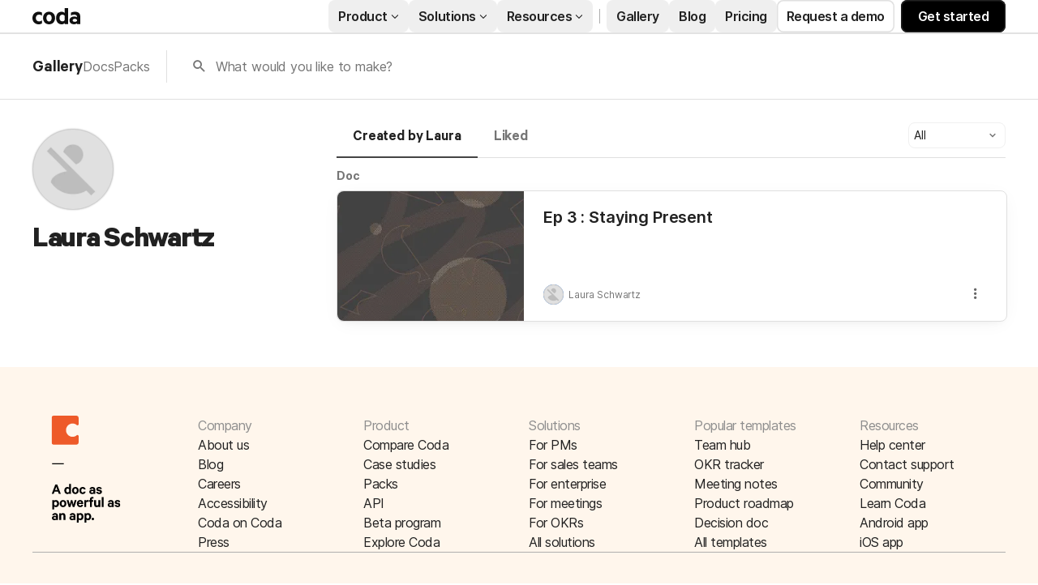

--- FILE ---
content_type: text/css
request_url: https://cdn.coda.io/assets/gallery.23bdc57198a53851.css
body_size: 30110
content:
.tWvOBWym{box-sizing:border-box;position:absolute;transform:translate(0)}.bND2ojCT{overflow-y:scroll!important}.w9spb__N{max-height:100%;max-width:100%;transform:translate(-9999px,-9999px)}.geREt2KO{opacity:0;transform:scale(.85);transition:opacity 75ms ease-in,transform 75ms ease-in}.geREt2KO.wig4OkjG{transition:opacity .15s cubic-bezier(.175,.885,.32,1.15),transform .15s cubic-bezier(.175,.885,.32,1.15)}.geREt2KO.wig4OkjG,.isChromatic .geREt2KO{opacity:1;transform:scale(1)}[data-placement=endInside-endInside] .geREt2KO,[data-placement=endInside-startOutside] .geREt2KO,[data-placement=startOutside-endInside] .geREt2KO,[data-placement=startOutside-startOutside] .geREt2KO{transform-origin:bottom right}[data-placement=endOutside-endInside] .geREt2KO,[data-placement=endOutside-startOutside] .geREt2KO,[data-placement=startInside-endInside] .geREt2KO,[data-placement=startInside-startOutside] .geREt2KO{transform-origin:bottom left}[data-placement=endOutside-endOutside] .geREt2KO,[data-placement=endOutside-startInside] .geREt2KO,[data-placement=startInside-endOutside] .geREt2KO,[data-placement=startInside-startInside] .geREt2KO{transform-origin:top left}[data-placement=endInside-endOutside] .geREt2KO,[data-placement=endInside-startInside] .geREt2KO,[data-placement=startOutside-endOutside] .geREt2KO,[data-placement=startOutside-startInside] .geREt2KO{transform-origin:top right}[data-placement=middle-endInside] .geREt2KO,[data-placement=middle-startOutside] .geREt2KO{transform-origin:bottom}[data-placement=middle-endOutside] .geREt2KO,[data-placement=middle-startInside] .geREt2KO{transform-origin:top}[data-placement=endInside-middle] .geREt2KO,[data-placement=startOutside-middle] .geREt2KO{transform-origin:right}[data-placement=endOutside-middle] .geREt2KO,[data-placement=startInside-middle] .geREt2KO{transform-origin:left}[data-placement=middle-middle] .geREt2KO{transform-origin:center center}.T21p9SIo{display:contents}@media print{.DhVbyfRM{display:none}}.yMGYN5Rq{position:relative}.OMnVvZFJ{inset:0;pointer-events:none;position:fixed;z-index:475}.OMnVvZFJ>*{pointer-events:all}.tOCmk9H9{z-index:507}.o9oZeNHA{pointer-events:none}.Bj4Ub30M{-webkit-user-select:none;-moz-user-select:none;user-select:none}.ELDkq7zG{border-radius:6px;color:rgb(var(--neutral0-rgb,255,255,255));font-size:13px;font-weight:400;font-weight:600;line-height:var(--font-line-height-standard);margin:4px;max-width:300px;overflow:hidden;padding:4px 8px;word-wrap:break-word}.ELDkq7zG,.yrd9kHT8{background:rgb(var(--neutral800-rgb,68,68,68))}.yrd9kHT8{border-radius:2px;height:10px;position:absolute;width:10px;z-index:-1}.H_n43sbl,.cw1FjYZ2{left:11px}.H_n43sbl,.ItRFiANU,.cw1FjYZ2{bottom:-3px;transform:rotate(135deg)}.ItRFiANU{left:50%;margin-left:-5px}.ifeqb0tD,.zAZsG1Up{left:11px}.ifeqb0tD,.t4lRtBly,.zAZsG1Up{top:-3px;transform:rotate(-45deg)}.t4lRtBly{left:50%;margin-left:-5px}.vRWe1Jce.vRWe1Jce{max-width:200px}.pg19Fc6c{font-weight:600}.KmVRDFi0{color:rgba(var(--neutral0-rgb,255,255,255),80%);font-weight:400}.KmVRDFi0.iGosemZL{color:inherit}.OoXE3Me4{position:relative}.lEwVmYtV{width:-moz-fit-content;width:fit-content}.rJ1BmZ0H{position:absolute}.rJ1BmZ0H.yFnSZAtR{border-radius:50%;bottom:0;height:6px;right:0;width:6px}.rJ1BmZ0H.yFnSZAtR.okOqJyzE{background-color:rgb(var(--red700-rgb,218,73,63))}.rJ1BmZ0H.yFnSZAtR.lwRAWrps{background-color:rgb(var(--blue600-rgb,25,129,193))}.rJ1BmZ0H.yFnSZAtR.BT3YTtFf{box-shadow:0 0 0 3px var(--color-background-primary,rgb(var(--neutral0-rgb,255,255,255)))}.rJ1BmZ0H.GshHLPZy{border-right:8px solid transparent;left:0;top:0}.rJ1BmZ0H.GshHLPZy.okOqJyzE{border-top:8px solid rgb(var(--red700-rgb,218,73,63))}.rJ1BmZ0H.GshHLPZy.lwRAWrps{border-top:8px solid rgb(var(--blue600-rgb,25,129,193))}.C9cn7gCQ{align-items:center;display:flex;font-size:20px;justify-content:center}.C9cn7gCQ:before{display:inline-block;font-family:codaicons!important;font-style:normal;font-variant:normal;font-weight:400;line-height:1;speak:none;text-transform:none;vertical-align:middle;-webkit-font-smoothing:antialiased;-moz-osx-font-smoothing:grayscale}.C9cn7gCQ.yksvHImf:before{font-family:codaicons-v2!important}.C9cn7gCQ.XZzKCANO{font-size:14px;height:14px;width:14px}.C9cn7gCQ.XZzKCANO.cgdNhRoo{height:10px;width:14px}.C9cn7gCQ.XZzKCANO.RGl3EAEk,.C9cn7gCQ.XZzKCANO.h1blkM2F,.C9cn7gCQ.XZzKCANO.wlj4fJ1G{height:12px;width:12px}.C9cn7gCQ.XZzKCANO.vsYvAVEE{height:6px;width:14px}.C9cn7gCQ.XZzKCANO.R7UjOcl4{height:11px;width:13px}.C9cn7gCQ.XZzKCANO.bqOUFKQu{height:12px;width:10px}.C9cn7gCQ.XZzKCANO.QVeY4Y4M{height:8px;width:14px}.C9cn7gCQ.XZzKCANO.hXWT16tB{height:14px;width:13px}.C9cn7gCQ.XZzKCANO.OJHkNgm8{height:14px;width:12px}.C9cn7gCQ.XZzKCANO.LBxTeeWU{height:12px;width:13px}.C9cn7gCQ.XZzKCANO.pJ3VlM9E{height:14px;width:8px}.C9cn7gCQ.XZzKCANO.hh4BAEuO{height:13px;width:13px}.C9cn7gCQ.XZzKCANO.A63oNXjo{height:12px;width:8px}.C9cn7gCQ.XZzKCANO.Hq8329Wz{height:14px;width:13px}.C9cn7gCQ.XZzKCANO.TwDGX8fu{height:12px;width:12px}.C9cn7gCQ.XZzKCANO.l3edp4Uv{height:8px;width:14px}.C9cn7gCQ.XZzKCANO.EP4qGsZU,.C9cn7gCQ.XZzKCANO.GxMG2paY{height:12px;width:12px}.C9cn7gCQ.XZzKCANO.tHPTZgkZ{height:12px;width:14px}.C9cn7gCQ.XZzKCANO.G2m53QNk,.C9cn7gCQ.XZzKCANO.vVtoMG43{height:12px;width:9px}.C9cn7gCQ.XZzKCANO.D1F0llt_{height:12px;width:14px}.C9cn7gCQ.XZzKCANO.WAspuCiR{height:11px;width:11px}.C9cn7gCQ.XZzKCANO.u_9qF8D5{height:7px;width:14px}.C9cn7gCQ.XZzKCANO.lAePSN22{height:10px;width:16px}.C9cn7gCQ.d94AMAX5{font-size:16px;height:16px;width:16px}.C9cn7gCQ.d94AMAX5.JxULPDRj{height:14px;width:14px}.C9cn7gCQ.d94AMAX5.szyZwszO{height:10px;width:10px}.C9cn7gCQ.d94AMAX5.isvakCfg,.C9cn7gCQ.d94AMAX5.x1O2ehqu{height:12px;width:10px}.C9cn7gCQ.d94AMAX5.S5la9oU2{height:14px;width:14px}.C9cn7gCQ.qVbKjDIv{font-size:20px;height:20px;width:20px}.C9cn7gCQ.qVbKjDIv.JxULPDRj{height:14px;width:14px}.C9cn7gCQ.qVbKjDIv.bGqiFABD,.C9cn7gCQ.qVbKjDIv.eZRTYP6h{height:18px;width:20px}.C9cn7gCQ.qVbKjDIv.P6rTUPKG,.C9cn7gCQ.qVbKjDIv.bCPV_V9i{height:16px;width:13px}.C9cn7gCQ.qVbKjDIv.AXZPAJyN,.C9cn7gCQ.qVbKjDIv.FAuESm3d,.C9cn7gCQ.qVbKjDIv.hh4BAEuO{height:18px;width:18px}.C9cn7gCQ.qVbKjDIv.sIJYxvMG{height:16px;width:14px}.C9cn7gCQ.qVbKjDIv.FART1f13,.C9cn7gCQ.qVbKjDIv.dVVr8E01{height:10px;width:8px}.C9cn7gCQ.qVbKjDIv.szyZwszO{height:12px;width:12px}.C9cn7gCQ.qVbKjDIv.x1O2ehqu{height:18px;width:15px}.C9cn7gCQ.qVbKjDIv.W2pPVQnz{height:8px;width:14px}.C9cn7gCQ.qVbKjDIv.PTgCuAZx{height:18px;width:10px}.C9cn7gCQ.qVbKjDIv.oCk2TQbM{height:8px;width:8px}.C9cn7gCQ.qVbKjDIv.D1F0llt_{height:10px;width:16px}.C9cn7gCQ.qVbKjDIv.J0O0K_Vf{height:14px;width:12px}.C9cn7gCQ.qVbKjDIv.LBxTeeWU{height:16px;width:16px}.C9cn7gCQ.qVbKjDIv.O8WM19cB{height:7px;width:10px}.C9cn7gCQ.qVbKjDIv.CTaUOVWP,.C9cn7gCQ.qVbKjDIv.V3GoIfnV{height:18px;width:18px}.C9cn7gCQ.qVbKjDIv.TTN2XuMh{height:20px;width:14px}.C9cn7gCQ.kLkHTOeO{font-size:24px;height:24px;width:24px}.C9cn7gCQ.kLkHTOeO.TjpcTWT2{height:16px;width:16px}.C9cn7gCQ.kLkHTOeO.FART1f13,.C9cn7gCQ.kLkHTOeO.dVVr8E01{height:10px;width:8px}.C9cn7gCQ.kLkHTOeO.szyZwszO{height:16px;width:16px}.C9cn7gCQ.kLkHTOeO.oCk2TQbM{height:8px;width:10px}.C9cn7gCQ.kLkHTOeO.x1O2ehqu{height:18px;width:14px}.C9cn7gCQ.kLkHTOeO.bqOUFKQu{height:20px;width:16px}.C9cn7gCQ.kLkHTOeO.LBxTeeWU{height:16px;width:18px}.C9cn7gCQ.kLkHTOeO.pJ3VlM9E{height:20px;width:14px}.C9cn7gCQ.ydlzgFDT{font-size:28px;height:28px;width:28px}.C9cn7gCQ.ydlzgFDT.FART1f13,.C9cn7gCQ.ydlzgFDT.dVVr8E01{height:12px;width:10px}.C9cn7gCQ.ydlzgFDT.XY8jXuyI{height:26px;width:16px}.C9cn7gCQ.ydlzgFDT.TnZEtIgC{height:26px;width:26px}.C9cn7gCQ.ydlzgFDT.XFuhJXuj{height:24px;width:20px}.C9cn7gCQ.ydlzgFDT.LBxTeeWU{height:20px;width:22px}.C9cn7gCQ.IBhp1hxc{font-size:40px;height:40px;width:40px}.buI2QL18:before{content:""}.ZLr0pozO:before{content:""}.HYiiO5sw:before{content:""}.Qpu29c0d:before{content:""}.l9wTmRZh:before{content:""}.qtz1BNcs:before{content:""}.cGheCUIi:before{content:""}.c21STWuG:before{content:""}.yAhxn6Mr:before{content:""}.IXNzDsKq:before{content:""}.W23B5qCe:before{content:""}.Xkfo2rdK:before{content:""}.byEakHyu:before{content:""}.Yma6GYB_:before{content:""}.lLFsmBWP:before{content:""}.ekRzuxXs:before{content:""}.RbQ8GKPw:before{content:""}.fOvOMo8b:before{content:""}.E35rKgAn:before{content:""}.oCj1WC84:before{content:""}.Bx_3ECJZ:before{content:""}.qKI91KiC:before{content:""}.IpFkgzqi:before{content:""}.lFcJPciz:before{content:""}.nqkiSEqL:before{content:""}.zpiIFNNr:before{content:""}.ADtQcDnO:before{content:""}.heiyxWdO:before{content:""}.hoKAXi5p:before{content:""}.ZuQEJb3E:before{content:""}.x34xJSUk:before{content:""}.vBE0vJpE:before{content:""}.Mg7gXo_o:before{content:""}.M_oFPzpr:before{content:""}.tGeveCWS:before{content:""}.DE31FbUR:before{content:""}.yiwRdEob:before{content:""}.to2SdQwA:before{content:""}.XZNvb32u:before{content:""}.kks2ewCC:before{content:""}.JrEiR4ko:before{content:""}.G5B0vtXM:before{content:""}.B3VGbtTO:before{content:""}.gbSntxFY:before{content:""}.XH2IfCt_:before{content:""}.cNNH0OqK:before{content:""}.vG57uWvS:before{content:""}.FmMQTxd7:before{content:""}.X0whfcJK:before{content:""}.lvN4gtMA:before{content:""}.yBQhaY9M:before{content:""}.YC9Mvcgp:before{content:""}.z8ujSik6:before{content:""}.RmVtRg6g:before{content:""}.t_CKAVdg:before{content:""}.y0i1EmFE:before{content:""}.LUleekJF:before{content:""}.z9JuWctm:before{content:""}.cv4KuLdw:before{content:""}.dWAz1EyD:before{content:""}.MeoKJ0Uc:before{content:""}.p6eqDhnX:before{content:""}.xG0CkVLN:before{content:""}.XjpLG5t2:before{content:""}.zhBdTnMN:before{content:""}.XUr2oK3S:before{content:""}.zqI8z1ad:before{content:""}.jMtK4Wgm:before{content:""}.gqzK6izP:before{content:""}.sMcVFkhi:before{content:""}.FzKxLxlT:before{content:""}.RDgtfaqn:before{content:""}.wnowrIGh:before{content:""}.xnptg9AA:before{content:""}.RDJLsev2:before{content:""}.CR4NSPdl:before{content:""}.Q7Xlz4Y4:before{content:""}.UUAJolyn:before{content:""}.uK9ZZoLD:before{content:""}.nDxTuoau:before{content:""}.K91HMPDp:before{content:""}.F9zbp3BN:before{content:""}.AqcwhowD:before{content:""}.YJGIHQ8H:before{content:""}.Oy8xp2xT:before{content:""}.IAeBOaDF:before{content:""}.klJTb13d:before{content:""}.NFgi464D:before{content:""}.w2jK1sKE:before{content:""}.EHWzrJNM:before{content:""}.Ia0_55OJ:before{content:""}.zuebTt4h:before{content:""}.mhYG5HMX:before{content:""}.bCPrCcxI:before{content:""}.qPPQl_LS:before{content:""}.NAZq9URM:before{content:""}.rNxijJIK:before{content:""}.BlKoDinB:before{content:""}._0oniRH2S:before{content:""}.BiPxj_75:before{content:""}.xXvYahrc:before{content:""}.mUpo8VBj:before{content:""}.YA4MHX8a:before{content:""}.eAqea_Sw:before{content:""}.dWhsVbKF:before{content:""}.T_GNseoG:before{content:""}.U5strA8g:before{content:""}.w5SDN_pp:before{content:""}.zIrpDm32:before{content:""}.hGhwqOh8:before{content:""}.gWBMHGjH:before{content:""}.JEGuLiic:before{content:""}.qx1FGUm4:before{content:""}.sLgcSiTp:before{content:""}.YFfC0nuG:before{content:""}.IBEbwXx_:before{content:""}.zoWB2z0F:before{content:""}.Tjhsl4EM:before{content:""}.xUvTkcDE:before{content:""}.l6tN85Sp:before{content:""}.cQZDU1ZH:before{content:""}.fCTvhhDN:before{content:""}.i8XtKP38:before{content:""}.qUlWo4Sn:before{content:""}.tXzY48gA:before{content:""}.jjjYr68w:before{content:""}.Tcp3GQQn:before{content:""}.HIJW0Rzq:before{content:""}.JeOBR8Ro:before{content:""}.NONC1RrL:before{content:""}.WWScJZsV:before{content:""}.q28cnmZW:before{content:""}._5yz8Ku6:before{content:""}.dieCPDMU:before{content:""}.olfbYJPb:before{content:""}.JJylI5KK:before{content:""}.nePCSLXm:before{content:""}.elUykVLX:before{content:""}.ghcBLjN7:before{content:""}.wuqQNGbC:before{content:""}.bSvZ5zhz:before{content:""}.fENciksX:before{content:""}.iM7knNsV:before{content:""}.MXKRp2YX:before{content:""}.kTuWpRVn:before{content:""}.Gp7KeINT:before{content:""}.RFVzBPz_:before{content:""}.vX3NLr8D:before{content:""}.YNL4GpC5:before{content:""}.m3bwNUWa:before{content:""}.HdrhAtBE:before{content:""}.JNIzqtQG:before{content:""}.u83tGVWZ:before{content:""}.zCeVA8_x:before{content:""}.xL1n4m0z:before{content:""}.LXexyXbg:before{content:""}.OHxKrYlz:before{content:""}.FvMP9mHE:before{content:""}.slHKitkC:before{content:""}.wuX04a7_:before{content:""}.efZqU6W2:before{content:""}.O8LVq9eH:before{content:""}.YHQCKBxj:before{content:""}.D5STPMRV:before{content:""}.MDFuFqFx:before{content:""}.Ksqc5oWL:before{content:""}.VMmxLB6q:before{content:""}.iHWjDeAD:before{content:""}.OSbDGomP:before{content:""}.blZQXZr4:before{content:""}.lHzSJyOf:before{content:""}.rKRWIFqk:before{content:""}.DR90jFAf:before{content:""}.Q_iNRUE1:before{content:""}.VFBSnO4x:before{content:""}.Lapgr_qO:before{content:""}.dQu_loYm:before{content:""}.T234eUgN:before{content:""}.n2VpKmSy:before{content:""}.UxHDePOa:before{content:""}.jItzeZkX:before{content:""}.qbIOoaCd:before{content:""}.G2NG4PgS:before{content:""}.gw5iA4bb:before{content:""}.DgdJuiv0:before{content:""}.mpWK3UeN:before{content:""}.MXwKy3_3:before{content:""}.l90Ek1YO:before{content:""}.BbDRPZZ1:before{content:""}.k3keOAUK:before{content:""}.icsk7mIL:before{content:""}.Sf7EAoJs:before{content:""}.OJMF__oG:before{content:""}.kE3EyOay:before{content:""}.v5e9GIop:before{content:""}.GmFIpSql:before{content:""}.ThtcK6JM:before{content:""}.JlJ0eeGS:before{content:""}.pWxg2dcK:before{content:""}.ra9ARn5m:before{content:""}.Ux9kzPu0:before{content:""}.QuNSjZ2Q:before{content:""}.BCRrWqKJ:before{content:""}.BmY61Ge0:before{content:""}.HcHsL0rQ:before{content:""}.Qgynet6x:before{content:""}.iYj9TgGC:before{content:""}.N8v8_S2w:before{content:""}.f5aXxU5M:before{content:""}.ar1Qdzq0:before{content:""}.sUS40p5I:before{content:""}.xh2Cfk4i:before{content:""}.o9d7m7Ry:before{content:""}.m6nnuIKE:before{content:""}.amRg0YKQ:before{content:""}.rDzmQ6dD:before{content:""}.l31aP15P:before{content:""}.oZf15JJx:before{content:""}.jHLbnAso:before{content:""}.xLRKabIi:before{content:""}.vRiZ8npz:before{content:""}.l3HgofCt:before{content:""}.MLyEXwFx:before{content:""}.Cd9jQeOr:before{content:""}.saqb1M_9:before{content:""}.Eqj2sgQp:before{content:""}.DM3474QT:before{content:""}.URb_tIlZ:before{content:""}.AkAC95R0:before{content:""}.Ad2EcWfD:before{content:""}.liHHul5e:before{content:""}.sepC_Cg4:before{content:""}.prmEuZom:before{content:""}.SyXjxXGl:before{content:""}.V7EjfJ5V:before{content:""}._7PVuQqj:before{content:""}.tahlRQ_Y:before{content:""}.Ouw5tjvm:before{content:""}.hi9zUy_2:before{content:""}.phkunda1:before{content:""}.N5I0eoFy:before{content:""}.kAzfxf0C:before{content:""}.J7_CkNA1:before{content:""}.RUfxZvaz:before{content:""}.CvA9JZZh:before{content:""}.CmX3ofnD:before{content:""}.xq1iLOPI:before{content:""}.MMNMYHBY:before{content:""}.v1HHaSBU:before{content:""}.mECxTdTZ:before{content:""}.xkkrx9XX:before{content:""}.BCyVKUIg:before{content:""}.L7eSppkY:before{content:""}.vU5Hw62k:before{content:""}.GUxxiAWH:before{content:""}.Ag4juWGS:before{content:""}.JTJaW4aO:before{content:""}.eassEO3H:before{content:""}.uTIYXQqW:before{content:""}.bFwEvB_N:before{content:""}.eoHb2dcM:before{content:""}.jACPkPhM:before{content:""}.zju6EROE:before{content:""}.BEt3_n8h:before{content:""}.JTEu6LE9:before{content:""}.Js62590n:before{content:""}.dx0nmGHX:before{content:""}.dbHix0aW:before{content:""}.XgS8o2MP:before{content:""}.AoDfXjGF:before{content:""}.R2bSkNIq:before{content:""}.GxS9aeKL:before{content:""}.B3UQ1HL3:before{content:""}.lGeW9KSM:before{content:""}.GX3EbWfn:before{content:""}.AIqwPyUA:before{content:""}.V6KA1OTR:before{content:""}.fXVWKGST:before{content:""}.QfctX7nb:before{content:""}.hus4xUNe:before{content:""}.k_aXkLxC:before{content:""}.mVbbk_L3:before{content:""}.YGy_KHze:before{content:""}.XNdBz7Gm:before{content:""}.bwlR9ZF2:before{content:""}.r2qcunuW:before{content:""}.fVBHZxRQ:before{content:""}.BJB6pmO4:before{content:""}.Fn6PNIeI:before{content:""}.pt7qpwfO:before{content:""}.sCTdXRrA:before{content:""}.rNkL3BNE:before{content:""}.iutTq8Gi:before{content:""}.QaIVMuer:before{content:""}.kXVvA3MA:before{content:""}.N5aiWpki:before{content:""}.ZG1o7iqz:before{content:""}.KaAJbrBQ:before{content:""}.S67ryy1f:before{content:""}.f1PjQeiH:before{content:""}.Mh1FRUL1:before{content:""}.qT2qXUBO:before{content:""}.eYOQrcLS:before{content:""}.BgGYfyWR:before{content:""}.Mfje4ChC:before{content:""}._1ImWBiB:before{content:""}.VO85kE6W:before{content:""}.oy6MaUTu:before{content:""}.oZku64vN:before{content:""}.Of2_1Cl2:before{content:""}.MjnDFiPC:before{content:""}.j6UZsb4c:before{content:""}.c1be7_Ln:before{content:""}.rIZMe0ap:before{content:""}.zAq0hDVE:before{content:""}.ADmGE_k2:before{content:""}.od6MjfZ8:before{content:""}.sQQfuO8A:before{content:""}.xQI4bvud:before{content:""}.KZ7YHYOE:before{content:""}.U9uTU8e0:before{content:""}.E8pmROp1:before{content:""}.XFgEQijs:before{content:""}.Cose_X7T:before{content:""}.VIT2OyoJ:before{content:""}.hNWHufSo:before{content:""}.c51k1Qq7:before{content:""}.myhYG68m:before{content:""}.Q3DOqeGH:before{content:""}.mY7gv2fH:before{content:""}.bYLCMwPv:before{content:""}.ZmhGUq7Q:before{content:""}.m5Cx0fQf:before{content:""}._8pyjC8W8:before{content:""}.UmjK8LsH:before{content:""}.Duy53WoX:before{content:""}.cKh9K8t1:before{content:""}.QtT_klXi:before{content:""}.g7PLjEYi:before{content:""}.S0IsbR4U:before{content:""}.yHuIY3pS:before{content:""}.k29MqKIB:before{content:""}.B_24yzsg:before{content:""}.TriWE998:before{content:""}.D1CJFBh7:before{content:""}.namLurnu:before{content:""}.ILwsMpT1:before{content:""}.UY1Y8jto:before{content:""}.amXvts06:before{content:""}.i6QxjjT6:before{content:""}.NR3ZkTAu:before{content:""}.uBbzeSl_:before{content:""}.G4FJYy_X:before{content:""}.nlXhkSAw:before{content:""}.kaH_7209:before{content:""}.nt8tCRSc:before{content:""}.Z07S3epg:before{content:""}.ArlB2p_V:before{content:""}.vRNI55Yp:before{content:""}.avMkSwRQ:before{content:""}.qpjysV7Z:before{content:""}.SvIefLTF:before{content:""}.Oe_TUhaT:before{content:""}.BGO5Y_iZ:before{content:""}.konFxIo3:before{content:""}.WxwH4LLP:before{content:""}.yFQ9mXC9:before{content:""}.CZPCTBn5:before{content:""}.KJcz12b6:before{content:""}.sUJxI_pB:before{content:""}.LWEgmjlX:before{content:""}.zxEQchhz:before{content:""}.TIXXut60:before{content:""}.NKGDAior:before{content:""}.mTrurneT:before{content:""}.qpqvIze4:before{content:""}.qoRzU2VP:before{content:""}.AifxHxDN:before{content:""}.bnPl0J2G:before{content:""}.a_LNaHRb:before{content:""}._SnC7aEB:before{content:""}.oT0W7YxO:before{content:""}.snDCAVsQ:before{content:""}.PlQomPD5:before{content:""}._8vh118r:before{content:""}.pjJNzw33:before{content:""}.wQKKvlKQ:before{content:""}.WHiXnJY9:before{content:""}.f2NxNYM3:before{content:""}.Qz7mE_xE:before{content:""}.tXWGxK8M:before{content:""}.ESkRg3xo:before{content:""}.w2NX6kID:before{content:""}.dKwf53Vh:before{content:""}.K_OkTxuX:before{content:""}.EE7CKZgy:before{content:""}.qnYrqyzr:before{content:""}.CmvJKgQw:before{content:""}.xjNyAW94:before{content:""}.ooe2fiug:before{content:""}.HolcC4oj:before{content:""}.a6a7Gf2x:before{content:""}.XRUqwdIL:before{content:""}.VKNWdvyz:before{content:""}.aTqGXOad:before{content:""}.V86ApflQ:before{content:""}.q0Ze82ry:before{content:""}.OQ6yz4QZ:before{content:""}.EIyGHG9O:before{content:""}.NpbhC5ak:before{content:""}.kPLCZxmd:before{content:""}.xiVRKyTt:before{content:""}.xYT8szHC:before{content:""}.Ss9oFHAS:before{content:""}.MOGtYYxB:before{content:""}.eUGg8F7T:before{content:""}.UX8E5RqG:before{content:""}.oV1U3QJP:before{content:""}.kowfgon3:before{content:""}.bWeuHGiL:before{content:""}.W6BjMkrR:before{content:""}.FRDKmkn3:before{content:""}.h4ollr7x:before{content:""}.MwB6jvLA:before{content:""}.Lt1Y877Y:before{content:""}.qtB_ADZI:before{content:""}.J8cYAq9z:before{content:""}.L2n4AYzc:before{content:""}.DzPQRStK:before{content:""}.RJRqrcLe:before{content:""}.UphJfs_Q:before{content:""}.wC5Iqzql:before{content:""}.wNSOnWwQ:before{content:""}.Ow6wGYlI:before{content:""}.KY9CkQtJ:before{content:""}.pLb1FnjD:before{content:""}.RNYnnahU:before{content:""}.bpubWe_j:before{content:""}.nYXAwKaX:before{content:""}.dZnlJXuZ:before{content:""}.FCqLmvZE:before{content:""}.G17ZFAai:before{content:""}.amANKBfP:before{content:""}.tZkdEb7T:before{content:""}.S5qVsQIh:before{content:""}.X6Hxj0Yo:before{content:""}.sw9xXiO4:before{content:""}.TFvlH3w8:before{content:""}.ghB0zNPA:before{content:""}.NUp4rCoA:before{content:""}.B8Rg9mt7:before{content:""}.RB_7cKkm:before{content:""}.s51d39sG:before{content:""}._L197ZHw:before{content:""}.awt583Zm:before{content:""}.IUDOMBso:before{content:""}.dN_fmazI:before{content:""}.EP_MTNhc:before{content:""}.Bv083hlI:before{content:""}.d4ho4vUW:before{content:""}.oeLSDfov:before{content:""}.v8dP9nLY:before{content:""}.GGiT_QyG:before{content:""}.YYvAYgo9:before{content:""}.V8JFDsdI:before{content:""}.KzgLuzHN:before{content:""}.GucuPMJt:before{content:""}.PsOIf8Dy:before{content:""}._DHcdsuz:before{content:""}.rDkUN_C9:before{content:""}.FFQyF2BQ:before{content:""}.rRd0axI_:before{content:""}.CK5RuZ8D:before{content:""}.lCzUJTrt:before{content:""}.mjzDPUZF:before{content:""}.rGJwdpvN:before{content:""}.vd9MoUjC:before{content:""}.rffWZKoC:before{content:""}.Sl56E4T5:before{content:""}.rnwPsTV1:before{content:""}.S619R1Wi:before{content:""}.VXxlcPXb:before{content:""}.gxdn0_4Y:before{content:""}.ZeRV7Wum:before{content:""}.KMNX0tan:before{content:""}.jA6lIEro:before{content:""}.D3dys4es:before{content:""}.hd8ZcEmX:before{content:""}.dwAOWQsE:before{content:""}.wGgPBHH7:before{content:""}.RVx6SfLX:before{content:""}.twoNKfCU:before{content:""}.ED52vJb8:before{content:""}.MvQGm85v:before{content:""}.VNEKLbuI:before{content:""}.B4Xn8hnD:before{content:""}.E7KvMe_M:before{content:""}.vIOibT9A:before{content:""}.E21hjFBx:before{content:""}.dB9gW3EI{cursor:pointer}#coda-body:not(.intent-mouse) .EJ47FWFb:focus{outline:none}.WL_ZP8nU,.XzfL7S0t{text-decoration:none}.WL_ZP8nU{color:var(--color-link-rest,rgb(var(--blue800-rgb,9,78,155)));fill:var(--color-link-rest,rgb(var(--blue800-rgb,9,78,155)));cursor:pointer;transition:color .2s,fill .2s}.WL_ZP8nU:active,.WL_ZP8nU:hover{color:rgb(var(--blue900-rgb,13,57,153));fill:rgb(var(--blue900-rgb,13,57,153))}#coda-body:not(.intent-mouse) .WL_ZP8nU:focus{outline:2px solid rgb(var(--blue600-rgb,25,129,193))}.WL_ZP8nU:hover{text-decoration:underline}.E5iFGGC2{outline:0}.QuZsUaXW{display:inline-block;transition:background-color .15s ease,color .15s ease,fill .15s ease,opacity .15s ease,border-color .15s ease,text-shadow .15s ease;-webkit-user-select:none;-moz-user-select:none;user-select:none}.QuZsUaXW.eVb7DBLp{cursor:pointer}.QuZsUaXW.tt50QkvT{opacity:.5}.QuZsUaXW:is(:focus,.tWmVz_aK){outline-offset:-2px}.MkgLFzFP{position:relative}.tt50QkvT.tt50QkvT{cursor:default}.tt50QkvT.tt50QkvT.jOBpW8ua{cursor:progress}.WJxZOCtR{align-items:center;background:transparent;border:1px solid var(--color-border-standard,rgb(var(--neutral300-rgb,224,224,224)));border-radius:8px;box-sizing:border-box;color:var(--color-text-primary,rgb(var(--neutral900-rgb,33,33,33)));cursor:pointer;display:inline-flex;font-size:var(--font-size-normal);font-weight:600;height:28px;justify-content:center;line-height:var(--font-line-height-standard);padding:0 12px;position:relative;-webkit-user-select:none;-moz-user-select:none;user-select:none}.WJxZOCtR:after{display:none}#coda-body:not(.intent-mouse) .WJxZOCtR:focus.AVmacUKO:after,.WJxZOCtR.tWmVz_aK.AVmacUKO:after{border:2px solid rgb(var(--blue600-rgb,25,129,193));border-radius:8px;content:"";display:block;inset:-2px;position:absolute}#coda-body:not(.intent-mouse) .WJxZOCtR:focus:after,.WJxZOCtR.tWmVz_aK:after{border:2px solid rgb(var(--blue600-rgb,25,129,193));border-radius:11px;content:"";display:block;inset:-4px;position:absolute}.WJxZOCtR.lUJOf0UV{padding-left:8px}#coda-body:not(.intent-mouse) .WJxZOCtR:focus:not(.tt50QkvT),.WJxZOCtR.tWmVz_aK:not(.tt50QkvT),.WJxZOCtR:is(:hover,.xL2n768C):not(.tt50QkvT){background:rgb(var(--neutral150-rgb,245,245,245));text-shadow:none}.WJxZOCtR:is(:active,.doCygyw8):not(.tt50QkvT){background:rgb(var(--neutral200-rgb,240,240,240));text-shadow:none}.Tie_K1V4{align-items:center;background:transparent;border:1px solid var(--color-border-standard,rgb(var(--neutral300-rgb,224,224,224)));border-radius:8px;box-sizing:border-box;color:var(--color-text-primary,rgb(var(--neutral900-rgb,33,33,33)));cursor:pointer;display:inline-flex;font-size:var(--font-size-normal);font-weight:600;height:28px;justify-content:center;line-height:var(--font-line-height-standard);padding:0 12px;position:relative;-webkit-user-select:none;-moz-user-select:none;user-select:none}.Tie_K1V4:after{display:none}#coda-body:not(.intent-mouse) .Tie_K1V4:focus.AVmacUKO:after,.Tie_K1V4.tWmVz_aK.AVmacUKO:after{border:2px solid rgb(var(--blue600-rgb,25,129,193));border-radius:8px;content:"";display:block;inset:-2px;position:absolute}#coda-body:not(.intent-mouse) .Tie_K1V4:focus:after,.Tie_K1V4.tWmVz_aK:after{border:2px solid rgb(var(--blue600-rgb,25,129,193));border-radius:11px;content:"";display:block;inset:-4px;position:absolute}.Tie_K1V4.lUJOf0UV{padding-left:8px}.Tie_K1V4{color:rgb(var(--neutral0-rgb,255,255,255))}.Tie_K1V4.XmWYy8j5:not(.qrD4_10z){border-color:transparent}#coda-body:not(.intent-mouse) .Tie_K1V4:not(.XmWYy8j5):focus:not(.tt50QkvT),.Tie_K1V4:not(.XmWYy8j5).tWmVz_aK:not(.tt50QkvT),.Tie_K1V4:not(.XmWYy8j5):is(:hover,.xL2n768C):not(.tt50QkvT){background:var(--color-button-background-hover,rgb(var(--blue800-rgb,9,78,155)));text-shadow:none}.Tie_K1V4:not(.XmWYy8j5):is(:active,.doCygyw8):not(.tt50QkvT){background:var(--color-button-background-active,rgb(var(--blue900-rgb,13,57,153)));text-shadow:none}.Tie_K1V4:not(.XmWYy8j5){background:var(--color-button-background-rest,rgb(var(--blue700-rgb,15,95,175)));border-color:var(--color-button-background-rest,rgb(var(--blue700-rgb,15,95,175)))}.qrD4_10z.qrD4_10z.qrD4_10z{color:var(--color-text-primary,rgb(var(--neutral900-rgb,33,33,33)))}.qrD4_10z.qrD4_10z.qrD4_10z:not(.tt50QkvT){background-color:var(--color-background-primary,rgb(var(--neutral0-rgb,255,255,255)))}.qrD4_10z.qrD4_10z.qrD4_10z:is(:hover,.xL2n768C):not(.tt50QkvT){background-color:rgb(var(--neutral200-rgb,240,240,240));border-color:rgb(var(--neutral400-rgb,198,198,198))}.qrD4_10z.qrD4_10z.qrD4_10z:is(:active,.doCygyw8):not(.tt50QkvT){background-color:rgb(var(--neutral200-rgb,240,240,240))}._VedFIuk{align-items:center;background:transparent;border:1px solid var(--color-border-standard,rgb(var(--neutral300-rgb,224,224,224)));border-radius:8px;box-sizing:border-box;color:var(--color-text-primary,rgb(var(--neutral900-rgb,33,33,33)));cursor:pointer;display:inline-flex;font-size:var(--font-size-normal);font-weight:600;height:28px;justify-content:center;line-height:var(--font-line-height-standard);padding:0 12px;position:relative;-webkit-user-select:none;-moz-user-select:none;user-select:none}._VedFIuk:after{display:none}#coda-body:not(.intent-mouse) ._VedFIuk:focus.AVmacUKO:after,._VedFIuk.tWmVz_aK.AVmacUKO:after{border:2px solid rgb(var(--blue600-rgb,25,129,193));border-radius:8px;content:"";display:block;inset:-2px;position:absolute}#coda-body:not(.intent-mouse) ._VedFIuk:focus:after,._VedFIuk.tWmVz_aK:after{border:2px solid rgb(var(--blue600-rgb,25,129,193));border-radius:11px;content:"";display:block;inset:-4px;position:absolute}._VedFIuk.lUJOf0UV{padding-left:8px}._VedFIuk{background:var(--color-background-primary,rgb(var(--neutral0-rgb,255,255,255)));border-color:rgb(var(--neutral600-rgb,117,117,117));color:rgb(var(--neutral700-rgb,102,102,102))}#coda-body:not(.intent-mouse) ._VedFIuk:focus:not(.tt50QkvT),._VedFIuk.tWmVz_aK:not(.tt50QkvT),._VedFIuk:is(:hover,.xL2n768C):not(.tt50QkvT){background:rgb(var(--neutral150-rgb,245,245,245));text-shadow:none}._VedFIuk:is(:active,.doCygyw8):not(.tt50QkvT){background:rgb(var(--neutral200-rgb,240,240,240));text-shadow:none}#coda-body:not(.intent-mouse) ._VedFIuk:focus:not(.tt50QkvT),._VedFIuk.tWmVz_aK:not(.tt50QkvT),._VedFIuk:is(:hover,.xL2n768C):not(.tt50QkvT){border-color:rgb(var(--neutral700-rgb,102,102,102));color:rgb(var(--neutral700-rgb,102,102,102))}._VedFIuk:is(:active,.doCygyw8):not(.tt50QkvT){border-color:rgb(var(--neutral600-rgb,117,117,117));color:rgb(var(--neutral800-rgb,68,68,68))}.wEh8lZTS{color:var(--color-icon-rest,rgb(var(--neutral700-rgb,102,102,102)));font-size:var(--font-size-normal);font-weight:600;line-height:var(--font-line-height-standard);fill:var(--color-icon-rest,rgb(var(--neutral700-rgb,102,102,102)));cursor:pointer;position:relative;-webkit-user-select:none;-moz-user-select:none;user-select:none}.wEh8lZTS:after{display:none}#coda-body:not(.intent-mouse) .wEh8lZTS:focus:after,.wEh8lZTS.tWmVz_aK:after{display:block;inset:-3px}#coda-body:not(.intent-mouse) .wEh8lZTS:focus:not(.tt50QkvT),.wEh8lZTS.tWmVz_aK:not(.tt50QkvT),.wEh8lZTS:is(:hover,.xL2n768C):not(.tt50QkvT){color:rgb(var(--neutral800-rgb,68,68,68));fill:rgb(var(--neutral800-rgb,68,68,68))}.wEh8lZTS:is(:active,.doCygyw8):not(.tt50QkvT){color:rgb(var(--neutral1000-rgb,0,0,0));fill:rgb(var(--neutral1000-rgb,0,0,0))}#coda-body:not(.intent-mouse) .wEh8lZTS:focus:not(.tt50QkvT),.wEh8lZTS.tWmVz_aK:not(.tt50QkvT),.wEh8lZTS:is(:hover,.xL2n768C):not(.tt50QkvT){background:rgb(var(--neutral150-rgb,245,245,245));text-shadow:none}.wEh8lZTS:is(:active,.doCygyw8):not(.tt50QkvT){background:rgb(var(--neutral200-rgb,240,240,240));text-shadow:none}.wEh8lZTS{align-items:center;border-radius:8px;display:flex;padding:.25em .5em}.wEh8lZTS:is(:hover,.xL2n768C){color:var(--color-text-primary,rgb(var(--neutral900-rgb,33,33,33)));fill:var(--color-text-primary,rgb(var(--neutral900-rgb,33,33,33)))}.wEh8lZTS:is(:active,.doCygyw8){color:var(--color-text-primary,rgb(var(--neutral900-rgb,33,33,33)));fill:var(--color-text-primary,rgb(var(--neutral900-rgb,33,33,33)))}.wEh8lZTS.GCwhZwRR{background:rgb(var(--neutral200-rgb,240,240,240))}#coda-body:not(.intent-mouse) .wEh8lZTS:focus:after,.wEh8lZTS.tWmVz_aK:after{border:2px solid rgb(var(--blue600-rgb,25,129,193));border-radius:8px;content:"";inset:-2px;position:absolute}#coda-body:not(.intent-mouse) .UgaLDvuU:focus:not(.tt50QkvT),.UgaLDvuU.tWmVz_aK:not(.tt50QkvT){background:var(--color-background-menu-selection,rgba(var(--blue600-rgb,25,129,193),var(--opacity-app-fade,10%)))}.UgaLDvuU:is(:active,.doCygyw8):not(.tt50QkvT){background:var(--color-background-menu-selection,rgba(var(--blue600-rgb,25,129,193),var(--opacity-app-fade,10%)))}.sXE0LkfP{align-items:center;background:transparent;border:1px solid var(--color-border-standard,rgb(var(--neutral300-rgb,224,224,224)));border-radius:8px;box-sizing:border-box;color:var(--color-text-primary,rgb(var(--neutral900-rgb,33,33,33)));cursor:pointer;display:inline-flex;font-size:var(--font-size-normal);font-weight:600;height:28px;justify-content:center;line-height:var(--font-line-height-standard);padding:0 12px;position:relative;-webkit-user-select:none;-moz-user-select:none;user-select:none}.sXE0LkfP:after{display:none}#coda-body:not(.intent-mouse) .sXE0LkfP:focus.AVmacUKO:after,.sXE0LkfP.tWmVz_aK.AVmacUKO:after{border:2px solid rgb(var(--blue600-rgb,25,129,193));border-radius:8px;content:"";display:block;inset:-2px;position:absolute}#coda-body:not(.intent-mouse) .sXE0LkfP:focus:after,.sXE0LkfP.tWmVz_aK:after{border:2px solid rgb(var(--blue600-rgb,25,129,193));border-radius:11px;content:"";display:block;inset:-4px;position:absolute}.sXE0LkfP.lUJOf0UV{padding-left:8px}#coda-body:not(.intent-mouse) .sXE0LkfP:focus:not(.tt50QkvT),.sXE0LkfP.tWmVz_aK:not(.tt50QkvT),.sXE0LkfP:is(:hover,.xL2n768C):not(.tt50QkvT){background:rgb(var(--neutral150-rgb,245,245,245));text-shadow:none}.sXE0LkfP:is(:active,.doCygyw8):not(.tt50QkvT){background:rgb(var(--neutral200-rgb,240,240,240));text-shadow:none}.sXE0LkfP{color:#fff}#coda-body:not(.intent-mouse) .sXE0LkfP:not(.tt50QkvT):not(.XmWYy8j5):focus,.sXE0LkfP:not(.tt50QkvT):not(.XmWYy8j5).tWmVz_aK,.sXE0LkfP:not(.tt50QkvT):not(.XmWYy8j5):is(:hover,.xL2n768C){background:#fff;color:#212121}.sXE0LkfP:not(.tt50QkvT):not(.XmWYy8j5):is(:active,.doCygyw8){background:#e0e0e0;color:#212121}.sXE0LkfP{border:none}.ugm84KTg{margin-right:4px}.TS7zDpnx{align-items:center;display:flex;justify-content:center;padding:4px;text-decoration:none}.TS7zDpnx:not(.tt50QkvT):not(.XmWYy8j5):is(:hover,.xL2n768C){text-shadow:none}.TS7zDpnx:not(.tt50QkvT):not(.XmWYy8j5):is(:active,.doCygyw8){text-shadow:none}.TS7zDpnx:not(.tt50QkvT):not(.XmWYy8j5):is(:hover,.xL2n768C):not(.XmWYy8j5){background-color:rgb(var(--neutral150-rgb,245,245,245))}.TS7zDpnx:not(.tt50QkvT):not(.XmWYy8j5):is(:active,.doCygyw8):not(.XmWYy8j5){background-color:rgb(var(--neutral200-rgb,240,240,240))}#coda-body:not(.intent-mouse) .TS7zDpnx:not(.tt50QkvT):not(.XmWYy8j5):focus,.TS7zDpnx:not(.tt50QkvT):not(.XmWYy8j5).tWmVz_aK{outline:2px solid rgb(var(--blue600-rgb,25,129,193));outline-offset:0}.TS7zDpnx.Z6S2fL_5{border-radius:8px;height:20px;width:20px}.TS7zDpnx.phONler7{border-radius:6px;height:16px;width:16px}.TS7zDpnx.I7YAUFpC{border-radius:4px;height:14px;width:14px}.TS7zDpnx.VpwJtkVC{color:var(--color-text-primary,rgb(var(--neutral900-rgb,33,33,33)))}.TS7zDpnx.XmWYy8j5{color:rgb(var(--neutral0-rgb,255,255,255))}.TS7zDpnx.qrD4_10z{border:1px solid var(--color-border-standard,rgb(var(--neutral300-rgb,224,224,224)))}.TS7zDpnx.DbFGs7NB{color:var(--color-icon-rest,rgb(var(--neutral700-rgb,102,102,102)))}.TS7zDpnx.DbFGs7NB:not(.tt50QkvT):is(:hover,.xL2n768C){color:rgb(var(--neutral800-rgb,68,68,68))}.TS7zDpnx.DbFGs7NB:not(.tt50QkvT):is(:active,.doCygyw8){color:rgb(var(--neutral1000-rgb,0,0,0))}.TS7zDpnx.gawHgfrn{color:rgb(var(--neutral400-rgb,198,198,198))}.TS7zDpnx.gawHgfrn:not(.tt50QkvT):is(:hover,.xL2n768C){color:rgb(var(--neutral500-rgb,174,174,174))}.TS7zDpnx.gawHgfrn:not(.tt50QkvT):is(:active,.doCygyw8){color:rgb(var(--neutral600-rgb,117,117,117))}.TS7zDpnx.mzo8_drW{color:#fff}#coda-body:not(.intent-mouse) .TS7zDpnx.mzo8_drW:not(.tt50QkvT):not(.XmWYy8j5):focus,.TS7zDpnx.mzo8_drW:not(.tt50QkvT):not(.XmWYy8j5).tWmVz_aK,.TS7zDpnx.mzo8_drW:not(.tt50QkvT):not(.XmWYy8j5):is(:hover,.xL2n768C){background:#fff;color:#212121}.TS7zDpnx.mzo8_drW:not(.tt50QkvT):not(.XmWYy8j5):is(:active,.doCygyw8){background:#e0e0e0;color:#212121}.jEV4lxv6{align-items:center;background:transparent;border:1px solid var(--color-border-standard,rgb(var(--neutral300-rgb,224,224,224)));border-radius:8px;box-sizing:border-box;color:var(--color-text-primary,rgb(var(--neutral900-rgb,33,33,33)));cursor:pointer;display:inline-flex;font-size:var(--font-size-normal);font-weight:600;height:28px;justify-content:center;line-height:var(--font-line-height-standard);padding:0 12px;position:relative;-webkit-user-select:none;-moz-user-select:none;user-select:none}.jEV4lxv6:after{display:none}#coda-body:not(.intent-mouse) .jEV4lxv6:focus.AVmacUKO:after,.jEV4lxv6.tWmVz_aK.AVmacUKO:after{border:2px solid rgb(var(--blue600-rgb,25,129,193));border-radius:8px;content:"";display:block;inset:-2px;position:absolute}#coda-body:not(.intent-mouse) .jEV4lxv6:focus:after,.jEV4lxv6.tWmVz_aK:after{border:2px solid rgb(var(--blue600-rgb,25,129,193));border-radius:11px;content:"";display:block;inset:-4px;position:absolute}.jEV4lxv6.lUJOf0UV{padding-left:8px}.l6FBb2UN{align-items:center;background:transparent;border:1px solid var(--color-border-standard,rgb(var(--neutral300-rgb,224,224,224)));border-radius:8px;box-sizing:border-box;color:var(--color-text-primary,rgb(var(--neutral900-rgb,33,33,33)));cursor:pointer;display:inline-flex;font-size:var(--font-size-normal);font-weight:600;height:28px;justify-content:center;line-height:var(--font-line-height-standard);padding:0 12px;position:relative;-webkit-user-select:none;-moz-user-select:none;user-select:none}.l6FBb2UN:after{display:none}#coda-body:not(.intent-mouse) .l6FBb2UN:focus.AVmacUKO:after,.l6FBb2UN.tWmVz_aK.AVmacUKO:after{border:2px solid rgb(var(--blue600-rgb,25,129,193));border-radius:8px;content:"";display:block;inset:-2px;position:absolute}#coda-body:not(.intent-mouse) .l6FBb2UN:focus:after,.l6FBb2UN.tWmVz_aK:after{border:2px solid rgb(var(--blue600-rgb,25,129,193));border-radius:11px;content:"";display:block;inset:-4px;position:absolute}.l6FBb2UN.lUJOf0UV{padding-left:8px}#coda-body:not(.intent-mouse) .l6FBb2UN:focus:not(.tt50QkvT),.l6FBb2UN.tWmVz_aK:not(.tt50QkvT),.l6FBb2UN:is(:hover,.xL2n768C):not(.tt50QkvT){background:rgb(var(--neutral150-rgb,245,245,245));text-shadow:none}.l6FBb2UN:is(:active,.doCygyw8):not(.tt50QkvT){background:rgb(var(--neutral200-rgb,240,240,240));text-shadow:none}.l6FBb2UN{background:rgb(var(--red700-rgb,218,73,63));border-color:rgb(var(--red700-rgb,218,73,63));color:rgb(var(--neutral0-rgb,255,255,255))}#coda-body:not(.intent-mouse) .l6FBb2UN:focus:not(.tt50QkvT),.l6FBb2UN.tWmVz_aK:not(.tt50QkvT),.l6FBb2UN:is(:hover,.xL2n768C):not(.tt50QkvT){background:rgb(var(--red800-rgb,188,50,45));border-color:rgb(var(--red800-rgb,188,50,45));box-shadow:none;color:rgb(var(--neutral0-rgb,255,255,255))}.l6FBb2UN:is(:active,.doCygyw8):not(.tt50QkvT){background:rgb(var(--red900-rgb,148,40,32));border-color:rgb(var(--red800-rgb,188,50,45));box-shadow:none;color:rgb(var(--neutral0-rgb,255,255,255))}.pAjqfs8K{align-items:center;background:transparent;border:1px solid var(--color-border-standard,rgb(var(--neutral300-rgb,224,224,224)));border-radius:8px;box-sizing:border-box;color:var(--color-text-primary,rgb(var(--neutral900-rgb,33,33,33)));cursor:pointer;display:inline-flex;font-size:var(--font-size-normal);font-weight:600;height:28px;justify-content:center;line-height:var(--font-line-height-standard);padding:0 12px;position:relative;-webkit-user-select:none;-moz-user-select:none;user-select:none}.pAjqfs8K:after{display:none}#coda-body:not(.intent-mouse) .pAjqfs8K:focus.AVmacUKO:after,.pAjqfs8K.tWmVz_aK.AVmacUKO:after{border:2px solid rgb(var(--blue600-rgb,25,129,193));border-radius:8px;content:"";display:block;inset:-2px;position:absolute}#coda-body:not(.intent-mouse) .pAjqfs8K:focus:after,.pAjqfs8K.tWmVz_aK:after{border:2px solid rgb(var(--blue600-rgb,25,129,193));border-radius:11px;content:"";display:block;inset:-4px;position:absolute}.pAjqfs8K.lUJOf0UV{padding-left:8px}#coda-body:not(.intent-mouse) .pAjqfs8K:focus:not(.tt50QkvT),.pAjqfs8K.tWmVz_aK:not(.tt50QkvT),.pAjqfs8K:is(:hover,.xL2n768C):not(.tt50QkvT){background:rgb(var(--neutral150-rgb,245,245,245));text-shadow:none}.pAjqfs8K:is(:active,.doCygyw8):not(.tt50QkvT){background:rgb(var(--neutral200-rgb,240,240,240));text-shadow:none}.pAjqfs8K{background-color:var(--color-background-primary,rgb(var(--neutral0-rgb,255,255,255)));color:rgb(var(--red700-rgb,218,73,63))}#coda-body:not(.intent-mouse) .pAjqfs8K:focus:not(.tt50QkvT),.pAjqfs8K.tWmVz_aK:not(.tt50QkvT),.pAjqfs8K:is(:hover,.xL2n768C):not(.tt50QkvT){color:rgb(var(--red800-rgb,188,50,45))}.pAjqfs8K:is(:active,.doCygyw8):not(.tt50QkvT){color:rgb(var(--red900-rgb,148,40,32))}.QczIg4Qp{color:var(--color-icon-rest,rgb(var(--neutral700-rgb,102,102,102)));font-size:var(--font-size-normal);font-weight:600;line-height:var(--font-line-height-standard);fill:var(--color-icon-rest,rgb(var(--neutral700-rgb,102,102,102)));cursor:pointer;position:relative;-webkit-user-select:none;-moz-user-select:none;user-select:none}.QczIg4Qp:after{display:none}#coda-body:not(.intent-mouse) .QczIg4Qp:focus:after,.QczIg4Qp.tWmVz_aK:after{border:2px solid rgb(var(--blue600-rgb,25,129,193));border-radius:8px;content:"";display:block;inset:-3px;position:absolute}.HPKpwte8{color:var(--color-icon-rest,rgb(var(--neutral700-rgb,102,102,102)));font-size:var(--font-size-normal);font-weight:600;line-height:var(--font-line-height-standard);fill:var(--color-icon-rest,rgb(var(--neutral700-rgb,102,102,102)));cursor:pointer;position:relative;-webkit-user-select:none;-moz-user-select:none;user-select:none}.HPKpwte8:after{display:none}#coda-body:not(.intent-mouse) .HPKpwte8:focus:after,.HPKpwte8.tWmVz_aK:after{border:2px solid rgb(var(--blue600-rgb,25,129,193));border-radius:8px;content:"";display:block;inset:-3px;position:absolute}#coda-body:not(.intent-mouse) .HPKpwte8:focus:not(.tt50QkvT),.HPKpwte8.tWmVz_aK:not(.tt50QkvT),.HPKpwte8:is(:hover,.xL2n768C):not(.tt50QkvT){color:rgb(var(--neutral800-rgb,68,68,68));fill:rgb(var(--neutral800-rgb,68,68,68))}.HPKpwte8:is(:active,.doCygyw8):not(.tt50QkvT){color:rgb(var(--neutral1000-rgb,0,0,0));fill:rgb(var(--neutral1000-rgb,0,0,0))}.qDiP6q82{color:var(--color-icon-rest,rgb(var(--neutral700-rgb,102,102,102)));font-size:var(--font-size-normal);font-weight:600;line-height:var(--font-line-height-standard);fill:var(--color-icon-rest,rgb(var(--neutral700-rgb,102,102,102)));cursor:pointer;position:relative;-webkit-user-select:none;-moz-user-select:none;user-select:none}.qDiP6q82:after{display:none}#coda-body:not(.intent-mouse) .qDiP6q82:focus:after,.qDiP6q82.tWmVz_aK:after{border:2px solid rgb(var(--blue600-rgb,25,129,193));border-radius:8px;content:"";display:block;inset:-3px;position:absolute}#coda-body:not(.intent-mouse) .qDiP6q82:focus:not(.tt50QkvT),.qDiP6q82.tWmVz_aK:not(.tt50QkvT),.qDiP6q82:is(:hover,.xL2n768C):not(.tt50QkvT){color:rgb(var(--neutral800-rgb,68,68,68));fill:rgb(var(--neutral800-rgb,68,68,68))}.qDiP6q82:is(:active,.doCygyw8):not(.tt50QkvT){color:rgb(var(--neutral1000-rgb,0,0,0));fill:rgb(var(--neutral1000-rgb,0,0,0))}.qDiP6q82{color:rgb(var(--neutral600-rgb,117,117,117))}#coda-body:not(.intent-mouse) .qDiP6q82:focus:not(.tt50QkvT),.qDiP6q82.tWmVz_aK:not(.tt50QkvT),.qDiP6q82:is(:hover,.xL2n768C):not(.tt50QkvT){color:rgb(var(--neutral700-rgb,102,102,102))}.qDiP6q82:is(:active,.doCygyw8):not(.tt50QkvT){color:rgb(var(--neutral800-rgb,68,68,68))}.wr8j1AKi{color:var(--color-icon-rest,rgb(var(--neutral700-rgb,102,102,102)));font-size:var(--font-size-normal);font-weight:600;line-height:var(--font-line-height-standard);fill:var(--color-icon-rest,rgb(var(--neutral700-rgb,102,102,102)));cursor:pointer;position:relative;-webkit-user-select:none;-moz-user-select:none;user-select:none}.wr8j1AKi:after{display:none}#coda-body:not(.intent-mouse) .wr8j1AKi:focus:after,.wr8j1AKi.tWmVz_aK:after{border:2px solid rgb(var(--blue600-rgb,25,129,193));border-radius:8px;content:"";display:block;inset:-3px;position:absolute}#coda-body:not(.intent-mouse) .wr8j1AKi:focus:not(.tt50QkvT),.wr8j1AKi.tWmVz_aK:not(.tt50QkvT),.wr8j1AKi:is(:hover,.xL2n768C):not(.tt50QkvT){color:rgb(var(--neutral800-rgb,68,68,68));fill:rgb(var(--neutral800-rgb,68,68,68))}.wr8j1AKi:is(:active,.doCygyw8):not(.tt50QkvT){color:rgb(var(--neutral1000-rgb,0,0,0));fill:rgb(var(--neutral1000-rgb,0,0,0))}.wr8j1AKi{color:var(--color-link-rest,rgb(var(--blue800-rgb,9,78,155)))}#coda-body:not(.intent-mouse) .wr8j1AKi:focus:not(.tt50QkvT),.wr8j1AKi.tWmVz_aK:not(.tt50QkvT),.wr8j1AKi:is(:hover,.xL2n768C):not(.tt50QkvT){color:rgb(var(--blue900-rgb,13,57,153))}.wr8j1AKi:is(:active,.doCygyw8):not(.tt50QkvT){color:rgb(var(--blue900-rgb,13,57,153))}.n6IR6VSS{color:var(--color-icon-rest,rgb(var(--neutral700-rgb,102,102,102)));font-size:var(--font-size-normal);font-weight:600;line-height:var(--font-line-height-standard);fill:var(--color-icon-rest,rgb(var(--neutral700-rgb,102,102,102)));cursor:pointer;position:relative;-webkit-user-select:none;-moz-user-select:none;user-select:none}.n6IR6VSS:after{display:none}#coda-body:not(.intent-mouse) .n6IR6VSS:focus:after,.n6IR6VSS.tWmVz_aK:after{border:2px solid rgb(var(--blue600-rgb,25,129,193));border-radius:8px;content:"";display:block;inset:-3px;position:absolute}#coda-body:not(.intent-mouse) .n6IR6VSS:focus:not(.tt50QkvT),.n6IR6VSS.tWmVz_aK:not(.tt50QkvT),.n6IR6VSS:is(:hover,.xL2n768C):not(.tt50QkvT){color:rgb(var(--neutral800-rgb,68,68,68));fill:rgb(var(--neutral800-rgb,68,68,68))}.n6IR6VSS:is(:active,.doCygyw8):not(.tt50QkvT){color:rgb(var(--neutral1000-rgb,0,0,0));fill:rgb(var(--neutral1000-rgb,0,0,0))}.n6IR6VSS{color:var(--color-link-rest,rgb(var(--blue800-rgb,9,78,155)))}#coda-body:not(.intent-mouse) .n6IR6VSS:focus:not(.tt50QkvT),.n6IR6VSS.tWmVz_aK:not(.tt50QkvT),.n6IR6VSS:is(:hover,.xL2n768C):not(.tt50QkvT){color:rgb(var(--blue900-rgb,13,57,153))}.n6IR6VSS:is(:active,.doCygyw8):not(.tt50QkvT){color:rgb(var(--blue900-rgb,13,57,153))}.n6IR6VSS{align-items:center;display:inline-flex;font-weight:400}.n6IR6VSS:is(:hover,.xL2n768C):not(.tt50QkvT){text-decoration:underline}.Zencm3rX{color:var(--color-icon-rest,rgb(var(--neutral700-rgb,102,102,102)));font-size:var(--font-size-normal);font-weight:600;line-height:var(--font-line-height-standard);fill:var(--color-icon-rest,rgb(var(--neutral700-rgb,102,102,102)));position:relative;-webkit-user-select:none;-moz-user-select:none;user-select:none}.Zencm3rX:after{display:none}#coda-body:not(.intent-mouse) .Zencm3rX:focus:after,.Zencm3rX.tWmVz_aK:after{border:2px solid rgb(var(--blue600-rgb,25,129,193));border-radius:8px;content:"";display:block;inset:-3px;position:absolute}#coda-body:not(.intent-mouse) .Zencm3rX:focus:not(.tt50QkvT),.Zencm3rX.tWmVz_aK:not(.tt50QkvT),.Zencm3rX:is(:hover,.xL2n768C):not(.tt50QkvT){color:rgb(var(--neutral800-rgb,68,68,68));fill:rgb(var(--neutral800-rgb,68,68,68))}.Zencm3rX:is(:active,.doCygyw8):not(.tt50QkvT){color:rgb(var(--neutral1000-rgb,0,0,0));fill:rgb(var(--neutral1000-rgb,0,0,0))}.Zencm3rX{color:var(--color-link-rest,rgb(var(--blue800-rgb,9,78,155)));fill:var(--color-link-rest,rgb(var(--blue800-rgb,9,78,155)));cursor:pointer;text-decoration:none;transition:color .2s,fill .2s}.Zencm3rX:active,.Zencm3rX:hover{color:rgb(var(--blue900-rgb,13,57,153));fill:rgb(var(--blue900-rgb,13,57,153))}#coda-body:not(.intent-mouse) .Zencm3rX:focus{outline:2px solid rgb(var(--blue600-rgb,25,129,193))}.Zencm3rX:hover{text-decoration:underline}.Zencm3rX{color:rgb(var(--blue300-rgb,219,238,250));fill:rgb(var(--blue300-rgb,219,238,250))}.Zencm3rX:hover{color:rgb(var(--blue400-rgb,192,226,247));fill:rgb(var(--blue400-rgb,192,226,247))}.Zencm3rX:active{color:rgb(var(--blue500-rgb,113,191,239));fill:rgb(var(--blue500-rgb,113,191,239))}#coda-body:not(.intent-mouse) .Zencm3rX:focus:not(.tt50QkvT),.Zencm3rX.tWmVz_aK:not(.tt50QkvT),.Zencm3rX:is(:hover,.xL2n768C):not(.tt50QkvT){color:rgb(var(--blue400-rgb,192,226,247))}.Zencm3rX:is(:active,.doCygyw8):not(.tt50QkvT){color:rgb(var(--blue500-rgb,113,191,239))}.TKWb6r0J{color:var(--color-icon-rest,rgb(var(--neutral700-rgb,102,102,102)));font-size:var(--font-size-normal);font-weight:600;line-height:var(--font-line-height-standard);fill:var(--color-icon-rest,rgb(var(--neutral700-rgb,102,102,102)));cursor:pointer;position:relative;-webkit-user-select:none;-moz-user-select:none;user-select:none}.TKWb6r0J:after{display:none}#coda-body:not(.intent-mouse) .TKWb6r0J:focus:after,.TKWb6r0J.tWmVz_aK:after{border:2px solid rgb(var(--blue600-rgb,25,129,193));border-radius:8px;content:"";display:block;inset:-3px;position:absolute}#coda-body:not(.intent-mouse) .TKWb6r0J:focus:not(.tt50QkvT),.TKWb6r0J.tWmVz_aK:not(.tt50QkvT),.TKWb6r0J:is(:hover,.xL2n768C):not(.tt50QkvT){color:rgb(var(--neutral800-rgb,68,68,68));fill:rgb(var(--neutral800-rgb,68,68,68))}.TKWb6r0J:is(:active,.doCygyw8):not(.tt50QkvT){color:rgb(var(--neutral1000-rgb,0,0,0));fill:rgb(var(--neutral1000-rgb,0,0,0))}.TKWb6r0J{color:var(--color-link-rest,rgb(var(--blue800-rgb,9,78,155)))}#coda-body:not(.intent-mouse) .TKWb6r0J:focus:not(.tt50QkvT),.TKWb6r0J.tWmVz_aK:not(.tt50QkvT),.TKWb6r0J:is(:hover,.xL2n768C):not(.tt50QkvT){color:rgb(var(--blue900-rgb,13,57,153))}.TKWb6r0J:is(:active,.doCygyw8):not(.tt50QkvT){color:rgb(var(--blue900-rgb,13,57,153))}.TKWb6r0J{color:rgb(var(--red700-rgb,218,73,63))}#coda-body:not(.intent-mouse) .TKWb6r0J:focus:not(.tt50QkvT),.TKWb6r0J.tWmVz_aK:not(.tt50QkvT),.TKWb6r0J:is(:hover,.xL2n768C):not(.tt50QkvT){color:rgb(var(--red500-rgb,255,145,116))}.TKWb6r0J.lUJOf0UV,.yJB696RS{display:inline-flex}.yJB696RS{align-items:center;border:1px solid var(--color-border-standard,rgb(var(--neutral300-rgb,224,224,224)));border-radius:8px;box-sizing:border-box;color:var(--color-text-primary,rgb(var(--neutral900-rgb,33,33,33)));cursor:pointer;font-size:var(--font-size-normal);font-weight:600;height:28px;justify-content:center;line-height:var(--font-line-height-standard);padding:0 12px;position:relative;-webkit-user-select:none;-moz-user-select:none;user-select:none}.yJB696RS:after{display:none}#coda-body:not(.intent-mouse) .yJB696RS:focus.AVmacUKO:after,.yJB696RS.tWmVz_aK.AVmacUKO:after{border:2px solid rgb(var(--blue600-rgb,25,129,193));border-radius:8px;content:"";display:block;inset:-2px;position:absolute}#coda-body:not(.intent-mouse) .yJB696RS:focus:after,.yJB696RS.tWmVz_aK:after{border-radius:11px;inset:-4px}.yJB696RS.lUJOf0UV{padding-left:8px}.yJB696RS{background:var(--color-background-primary,rgb(var(--neutral0-rgb,255,255,255)));border-color:rgb(var(--neutral600-rgb,117,117,117));color:rgb(var(--neutral700-rgb,102,102,102))}#coda-body:not(.intent-mouse) .yJB696RS:focus:not(.tt50QkvT),.yJB696RS.tWmVz_aK:not(.tt50QkvT),.yJB696RS:is(:hover,.xL2n768C):not(.tt50QkvT){background:rgb(var(--neutral150-rgb,245,245,245));text-shadow:none}.yJB696RS:is(:active,.doCygyw8):not(.tt50QkvT){background:rgb(var(--neutral200-rgb,240,240,240));text-shadow:none}#coda-body:not(.intent-mouse) .yJB696RS:focus:not(.tt50QkvT),.yJB696RS.tWmVz_aK:not(.tt50QkvT),.yJB696RS:is(:hover,.xL2n768C):not(.tt50QkvT){border-color:rgb(var(--neutral700-rgb,102,102,102));color:rgb(var(--neutral700-rgb,102,102,102))}.yJB696RS:is(:active,.doCygyw8):not(.tt50QkvT){border-color:rgb(var(--neutral600-rgb,117,117,117));color:rgb(var(--neutral800-rgb,68,68,68))}.yJB696RS{background:transparent;border:none}.yJB696RS.yJB696RS.yJB696RS{box-shadow:none}.yJB696RS.doCygyw8,.yJB696RS.xL2n768C,.yJB696RS:active,.yJB696RS:hover{border:none}#coda-body:not(.intent-mouse) .yJB696RS:focus:after,.yJB696RS.tWmVz_aK:after{border:2px solid rgb(var(--blue600-rgb,25,129,193));border-radius:8px;content:"";display:block;inset:-3px;position:absolute}.YHfkTiAT{align-items:center;background:transparent;border:1px solid var(--color-border-standard,rgb(var(--neutral300-rgb,224,224,224)));border-radius:8px;box-sizing:border-box;color:var(--color-text-primary,rgb(var(--neutral900-rgb,33,33,33)));cursor:pointer;display:inline-flex;font-size:var(--font-size-normal);font-weight:600;height:28px;justify-content:center;line-height:var(--font-line-height-standard);padding:0 12px;position:relative;-webkit-user-select:none;-moz-user-select:none;user-select:none}.YHfkTiAT:after{display:none}#coda-body:not(.intent-mouse) .YHfkTiAT:focus.AVmacUKO:after,.YHfkTiAT.tWmVz_aK.AVmacUKO:after{border:2px solid rgb(var(--blue600-rgb,25,129,193));border-radius:8px;content:"";display:block;inset:-2px;position:absolute}#coda-body:not(.intent-mouse) .YHfkTiAT:focus:after,.YHfkTiAT.tWmVz_aK:after{border:2px solid rgb(var(--blue600-rgb,25,129,193));border-radius:11px;content:"";display:block;inset:-4px;position:absolute}.YHfkTiAT.lUJOf0UV{padding-left:8px}#coda-body:not(.intent-mouse) .YHfkTiAT:focus:not(.tt50QkvT),.YHfkTiAT.tWmVz_aK:not(.tt50QkvT),.YHfkTiAT:is(:hover,.xL2n768C):not(.tt50QkvT){background:rgb(var(--neutral150-rgb,245,245,245));text-shadow:none}.YHfkTiAT:is(:active,.doCygyw8):not(.tt50QkvT){background:rgb(var(--neutral200-rgb,240,240,240));text-shadow:none}.YHfkTiAT{background:rgb(var(--neutral900-rgb,33,33,33));border:none;color:rgb(var(--neutral0-rgb,255,255,255))}#coda-body:not(.intent-mouse) .YHfkTiAT:focus:not(.tt50QkvT),.YHfkTiAT.tWmVz_aK:not(.tt50QkvT),.YHfkTiAT:is(:hover,.xL2n768C):not(.tt50QkvT){background:rgb(var(--neutral1000-rgb,0,0,0))}.YHfkTiAT:is(:active,.doCygyw8):not(.tt50QkvT){background:rgb(var(--neutral800-rgb,68,68,68))}.FTr42rLc{align-items:center;background:transparent;border:1px solid var(--color-border-standard,rgb(var(--neutral300-rgb,224,224,224)));border-radius:8px;box-sizing:border-box;cursor:pointer;display:inline-flex;font-size:var(--font-size-normal);font-weight:600;height:28px;justify-content:center;line-height:var(--font-line-height-standard);padding:0 12px;position:relative;-webkit-user-select:none;-moz-user-select:none;user-select:none}.FTr42rLc:after{display:none}#coda-body:not(.intent-mouse) .FTr42rLc:focus.AVmacUKO:after,.FTr42rLc.tWmVz_aK.AVmacUKO:after{border:2px solid rgb(var(--blue600-rgb,25,129,193));border-radius:8px;content:"";display:block;inset:-2px;position:absolute}#coda-body:not(.intent-mouse) .FTr42rLc:focus:after,.FTr42rLc.tWmVz_aK:after{border:2px solid rgb(var(--blue600-rgb,25,129,193));border-radius:11px;content:"";display:block;inset:-4px;position:absolute}.FTr42rLc.lUJOf0UV{padding-left:8px}#coda-body:not(.intent-mouse) .FTr42rLc:focus:not(.tt50QkvT),.FTr42rLc.tWmVz_aK:not(.tt50QkvT),.FTr42rLc:is(:hover,.xL2n768C):not(.tt50QkvT){background:rgb(var(--neutral150-rgb,245,245,245));text-shadow:none}.FTr42rLc:is(:active,.doCygyw8):not(.tt50QkvT){background:rgb(var(--neutral200-rgb,240,240,240));text-shadow:none}.FTr42rLc{background:var(--color-background-primary,rgb(var(--neutral0-rgb,255,255,255)));border-color:rgb(var(--neutral800-rgb,68,68,68));color:var(--color-text-primary,rgb(var(--neutral900-rgb,33,33,33)))}#coda-body:not(.intent-mouse) .FTr42rLc:focus:not(.tt50QkvT),.FTr42rLc.tWmVz_aK:not(.tt50QkvT),.FTr42rLc:is(:hover,.xL2n768C):not(.tt50QkvT){border-color:rgb(var(--neutral1000-rgb,0,0,0));color:rgb(var(--neutral1000-rgb,0,0,0))}.FTr42rLc:is(:active,.doCygyw8):not(.tt50QkvT){background-color:var(--color-background-secondary,rgb(var(--neutral100-rgb,250,250,250)));border-color:rgb(var(--neutral1000-rgb,0,0,0));color:rgb(var(--neutral1000-rgb,0,0,0))}.AX_iueHm{align-items:center;background:transparent;border:1px solid var(--color-border-standard,rgb(var(--neutral300-rgb,224,224,224)));border-radius:8px;box-sizing:border-box;cursor:pointer;display:inline-flex;font-size:var(--font-size-normal);font-weight:600;height:28px;justify-content:center;line-height:var(--font-line-height-standard);padding:0 12px;position:relative;-webkit-user-select:none;-moz-user-select:none;user-select:none}.AX_iueHm:after{display:none}#coda-body:not(.intent-mouse) .AX_iueHm:focus.AVmacUKO:after,.AX_iueHm.tWmVz_aK.AVmacUKO:after{border:2px solid rgb(var(--blue600-rgb,25,129,193));border-radius:8px;content:"";display:block;inset:-2px;position:absolute}#coda-body:not(.intent-mouse) .AX_iueHm:focus:after,.AX_iueHm.tWmVz_aK:after{border:2px solid rgb(var(--blue600-rgb,25,129,193));border-radius:11px;content:"";display:block;inset:-4px;position:absolute}.AX_iueHm.lUJOf0UV{padding-left:8px}#coda-body:not(.intent-mouse) .AX_iueHm:focus:not(.tt50QkvT),.AX_iueHm.tWmVz_aK:not(.tt50QkvT),.AX_iueHm:is(:hover,.xL2n768C):not(.tt50QkvT){background:rgb(var(--neutral150-rgb,245,245,245));text-shadow:none}.AX_iueHm:is(:active,.doCygyw8):not(.tt50QkvT){text-shadow:none}.AX_iueHm{background:rgb(var(--neutral200-rgb,240,240,240));border:none;color:var(--color-text-primary,rgb(var(--neutral900-rgb,33,33,33)));padding:0 8px}#coda-body:not(.intent-mouse) .AX_iueHm:focus:not(.tt50QkvT),.AX_iueHm.tWmVz_aK:not(.tt50QkvT),.AX_iueHm:is(:hover,.xL2n768C):not(.tt50QkvT){background:rgb(var(--neutral300-rgb,224,224,224))}.AX_iueHm:is(:active,.doCygyw8):not(.tt50QkvT){background:rgb(var(--neutral200-rgb,240,240,240))}.Sryo7urk{align-items:center;background:transparent;border:1px solid var(--color-border-standard,rgb(var(--neutral300-rgb,224,224,224)));border-radius:8px;box-sizing:border-box;color:var(--color-text-primary,rgb(var(--neutral900-rgb,33,33,33)));cursor:pointer;display:inline-flex;font-size:var(--font-size-normal);font-weight:600;height:28px;justify-content:center;line-height:var(--font-line-height-standard);padding:0 12px;position:relative;-webkit-user-select:none;-moz-user-select:none;user-select:none}.Sryo7urk:after{display:none}#coda-body:not(.intent-mouse) .Sryo7urk:focus.AVmacUKO:after,.Sryo7urk.tWmVz_aK.AVmacUKO:after{border:2px solid rgb(var(--blue600-rgb,25,129,193));border-radius:8px;content:"";display:block;inset:-2px;position:absolute}#coda-body:not(.intent-mouse) .Sryo7urk:focus:after,.Sryo7urk.tWmVz_aK:after{border:2px solid rgb(var(--blue600-rgb,25,129,193));border-radius:11px;content:"";display:block;inset:-4px;position:absolute}.Sryo7urk.lUJOf0UV{padding-left:8px}#coda-body:not(.intent-mouse) .Sryo7urk:focus:not(.tt50QkvT),.Sryo7urk.tWmVz_aK:not(.tt50QkvT),.Sryo7urk:is(:hover,.xL2n768C):not(.tt50QkvT){background:rgb(var(--neutral150-rgb,245,245,245));text-shadow:none}.Sryo7urk:is(:active,.doCygyw8):not(.tt50QkvT){background:rgb(var(--neutral200-rgb,240,240,240));text-shadow:none}.Sryo7urk{background:rgb(var(--blue300-rgb,219,238,250));border:none;color:rgb(var(--blue700-rgb,15,95,175));padding:0 8px}#coda-body:not(.intent-mouse) .Sryo7urk:focus:not(.tt50QkvT),.Sryo7urk.tWmVz_aK:not(.tt50QkvT),.Sryo7urk:is(:hover,.xL2n768C):not(.tt50QkvT){background:rgb(var(--blue400-rgb,192,226,247));color:rgb(var(--blue700-rgb,15,95,175))}.Sryo7urk:is(:active,.doCygyw8):not(.tt50QkvT){background:rgb(var(--blue200-rgb,235,245,250));color:rgb(var(--blue700-rgb,15,95,175))}.yX0IeOQg{align-items:center;background:transparent;border:1px solid var(--color-border-standard,rgb(var(--neutral300-rgb,224,224,224)));border-radius:8px;box-sizing:border-box;color:var(--color-text-primary,rgb(var(--neutral900-rgb,33,33,33)));cursor:pointer;display:inline-flex;font-size:var(--font-size-normal);font-weight:600;height:28px;justify-content:center;line-height:var(--font-line-height-standard);padding:0 12px;position:relative;-webkit-user-select:none;-moz-user-select:none;user-select:none}.yX0IeOQg:after{display:none}#coda-body:not(.intent-mouse) .yX0IeOQg:focus.AVmacUKO:after,.yX0IeOQg.tWmVz_aK.AVmacUKO:after{border:2px solid rgb(var(--blue600-rgb,25,129,193));border-radius:8px;content:"";display:block;inset:-2px;position:absolute}#coda-body:not(.intent-mouse) .yX0IeOQg:focus:after,.yX0IeOQg.tWmVz_aK:after{border:2px solid rgb(var(--blue600-rgb,25,129,193));border-radius:11px;content:"";display:block;inset:-4px;position:absolute}.yX0IeOQg.lUJOf0UV{padding-left:8px}#coda-body:not(.intent-mouse) .yX0IeOQg:focus:not(.tt50QkvT),.yX0IeOQg.tWmVz_aK:not(.tt50QkvT),.yX0IeOQg:is(:hover,.xL2n768C):not(.tt50QkvT){background:rgb(var(--neutral150-rgb,245,245,245));text-shadow:none}.yX0IeOQg:is(:active,.doCygyw8):not(.tt50QkvT){background:rgb(var(--neutral200-rgb,240,240,240));text-shadow:none}.yX0IeOQg{background-color:rgb(var(--confirmation100-rgb,243,252,245));border-color:rgb(var(--confirmation900-rgb,0,104,56));color:rgb(var(--confirmation900-rgb,0,104,56))}#coda-body:not(.intent-mouse) .yX0IeOQg:focus:not(.tt50QkvT),.yX0IeOQg.tWmVz_aK:not(.tt50QkvT),.yX0IeOQg:is(:hover,.xL2n768C):not(.tt50QkvT){background-color:rgb(var(--kr-green-light-rgb))}.yX0IeOQg:is(:active,.doCygyw8):not(.tt50QkvT){background-color:rgb(var(--kr-green-light-rgb))}.p4tB7fwG{cursor:default;display:flex;font-weight:400;letter-spacing:var(--font-letter-spacing-standard,-.01em);line-height:var(--font-line-height-standard);line-height:20px;padding:6px 12px;white-space:nowrap}.AyLLhA9U,.p4tB7fwG{align-items:center;color:var(--color-text-primary,rgb(var(--neutral900-rgb,33,33,33)));font-size:var(--font-size-normal)}.AyLLhA9U{background:transparent;border:1px solid var(--color-border-standard,rgb(var(--neutral300-rgb,224,224,224)));border-radius:8px;box-sizing:border-box;cursor:pointer;display:inline-flex;font-weight:600;height:28px;justify-content:center;line-height:var(--font-line-height-standard);padding:0 12px;position:relative;-webkit-user-select:none;-moz-user-select:none;user-select:none}.AyLLhA9U:after{display:none}#coda-body:not(.intent-mouse) .AyLLhA9U:focus.AVmacUKO:after,.AyLLhA9U.tWmVz_aK.AVmacUKO:after{border:2px solid rgb(var(--blue600-rgb,25,129,193));border-radius:8px;content:"";display:block;inset:-2px;position:absolute}#coda-body:not(.intent-mouse) .AyLLhA9U:focus:after,.AyLLhA9U.tWmVz_aK:after{border:2px solid rgb(var(--blue600-rgb,25,129,193));border-radius:11px;content:"";display:block;inset:-4px;position:absolute}.AyLLhA9U.lUJOf0UV{padding-left:8px}#coda-body:not(.intent-mouse) .AyLLhA9U:focus:not(.tt50QkvT),.AyLLhA9U.tWmVz_aK:not(.tt50QkvT),.AyLLhA9U:is(:hover,.xL2n768C):not(.tt50QkvT){background:rgb(var(--neutral150-rgb,245,245,245));text-shadow:none}.AyLLhA9U:is(:active,.doCygyw8):not(.tt50QkvT){background:rgb(var(--neutral200-rgb,240,240,240));text-shadow:none}.AyLLhA9U{background:rgb(var(--greenAccent-rgb,77,182,125));border:none;color:rgb(var(--neutral0-rgb,255,255,255))}#coda-body:not(.intent-mouse) .AyLLhA9U:focus:not(.tt50QkvT),.AyLLhA9U.tWmVz_aK:not(.tt50QkvT),.AyLLhA9U:is(:hover,.xL2n768C):not(.tt50QkvT){background:#4caf50;color:rgb(var(--neutral0-rgb,255,255,255))}.AyLLhA9U:is(:active,.doCygyw8):not(.tt50QkvT){background:#2e7d32;color:rgb(var(--neutral0-rgb,255,255,255))}.UxeuuGvB,.dGQywJL5{border-radius:6px;height:24px;padding:0 12px}.UxeuuGvB{padding-left:8px}.glgiXT_6{border-radius:6px;font-size:13px;font-weight:400;height:20px;line-height:var(--font-line-height-standard);padding:0 8px}.dBDkKmiC{border-radius:8px;height:36px;padding:0 14px}.JEY7JU8n{border-radius:8px;height:40px;padding:0 16px}.Uo2Qwp5C{color:rgb(var(--kr-red-dark-rgb));fill:rgb(var(--kr-red-dark-rgb))}.OmVnO3Of{color:rgb(var(--kr-red-medium-rgb));fill:rgb(var(--kr-red-medium-rgb))}.XGMi4tx3{color:rgb(var(--kr-red-chart-rgb));fill:rgb(var(--kr-red-chart-rgb))}.ys0zOYWc{background-color:rgb(var(--kr-red-light-rgb))}.DX1thCSr.DX1thCSr.DX1thCSr{background-color:rgb(var(--kr-red-dark-rgb))}.DX1thCSr.DX1thCSr.DX1thCSr:hover{background-color:#ba4b4b}.DX1thCSr.DX1thCSr.DX1thCSr:active{background-color:#c36262}.skBBAz5B.skBBAz5B.skBBAz5B{background-color:rgb(var(--kr-red-medium-rgb))}.skBBAz5B.skBBAz5B.skBBAz5B:hover{background-color:#d44545}.skBBAz5B.skBBAz5B.skBBAz5B:active{background-color:#d95c5c}._QGdcGwX._QGdcGwX._QGdcGwX{background-color:rgb(var(--kr-red-chart-rgb))}._QGdcGwX._QGdcGwX._QGdcGwX:hover{background-color:#e46d6d}._QGdcGwX._QGdcGwX._QGdcGwX:active{background-color:#e77f7f}.XedBJsb8{color:rgb(var(--kr-orange-dark-rgb));fill:rgb(var(--kr-orange-dark-rgb))}.YRAa4_iA{color:rgb(var(--kr-orange-medium-rgb));fill:rgb(var(--kr-orange-medium-rgb))}.FYHoZd79{color:rgb(var(--kr-orange-chart-rgb));fill:rgb(var(--kr-orange-chart-rgb))}.XCLY0Gpf{background-color:rgb(var(--kr-orange-light-rgb))}.bUtEjHgG.bUtEjHgG.bUtEjHgG{background-color:rgb(var(--kr-orange-dark-rgb))}.bUtEjHgG.bUtEjHgG.bUtEjHgG:hover{background-color:#d07c49}.bUtEjHgG.bUtEjHgG.bUtEjHgG:active{background-color:#d68c60}.Ua64edue.Ua64edue.Ua64edue{background-color:rgb(var(--kr-orange-medium-rgb))}.Ua64edue.Ua64edue.Ua64edue:hover{background-color:#f08444}.Ua64edue.Ua64edue.Ua64edue:active{background-color:#f2935b}.tcuOjH8N.tcuOjH8N.tcuOjH8N{background-color:rgb(var(--kr-orange-chart-rgb))}.tcuOjH8N.tcuOjH8N.tcuOjH8N:hover{background-color:#fb9f68}.tcuOjH8N.tcuOjH8N.tcuOjH8N:active{background-color:#fcab7b}.c3gyJACz{color:rgb(var(--kr-yellow-dark-rgb));fill:rgb(var(--kr-yellow-dark-rgb))}.fCv_zuqW{color:rgb(var(--kr-yellow-medium-rgb));fill:rgb(var(--kr-yellow-medium-rgb))}.Ik7I73sB{color:rgb(var(--kr-yellow-chart-rgb));fill:rgb(var(--kr-yellow-chart-rgb))}.kOqMRi9u{background-color:rgb(var(--kr-yellow-light-rgb))}.Y7C0xYY8.Y7C0xYY8.Y7C0xYY8{background-color:rgb(var(--kr-yellow-dark-rgb))}.Y7C0xYY8.Y7C0xYY8.Y7C0xYY8:hover{background-color:#a2894a}.Y7C0xYY8.Y7C0xYY8.Y7C0xYY8:active{background-color:#ae9861}.pZiHcLYW.pZiHcLYW.pZiHcLYW{background-color:rgb(var(--kr-yellow-medium-rgb))}.pZiHcLYW.pZiHcLYW.pZiHcLYW:hover{background-color:#e9b93a}.pZiHcLYW.pZiHcLYW.pZiHcLYW:active{background-color:#ecc153}.w3bfUYir.w3bfUYir.w3bfUYir{background-color:rgb(var(--kr-yellow-chart-rgb))}.w3bfUYir.w3bfUYir.w3bfUYir:hover{background-color:#fdc93d}.w3bfUYir.w3bfUYir.w3bfUYir:active{background-color:#fdd055}.QHhNm15d{color:rgb(var(--kr-green-dark-rgb));fill:rgb(var(--kr-green-dark-rgb))}.EMOi2ZKr{color:rgb(var(--kr-green-medium-rgb));fill:rgb(var(--kr-green-medium-rgb))}.VkhJSYq8{color:rgb(var(--kr-green-chart-rgb));fill:rgb(var(--kr-green-chart-rgb))}.OqqkJwEn{background-color:rgb(var(--kr-green-light-rgb))}.VxV4uS5L.VxV4uS5L.VxV4uS5L{background-color:rgb(var(--kr-green-dark-rgb))}.VxV4uS5L.VxV4uS5L.VxV4uS5L:hover{background-color:#46955d}.VxV4uS5L.VxV4uS5L.VxV4uS5L:active{background-color:#5da371}.npAoyuQY.npAoyuQY.npAoyuQY{background-color:rgb(var(--kr-green-medium-rgb))}.npAoyuQY.npAoyuQY.npAoyuQY:hover{background-color:#58ab6f}.npAoyuQY.npAoyuQY.npAoyuQY:active{background-color:#6db681}.yTatk683.yTatk683.yTatk683{background-color:rgb(var(--kr-green-chart-rgb))}.yTatk683.yTatk683.yTatk683:hover{background-color:#68cf85}.yTatk683.yTatk683.yTatk683:active{background-color:#7bd594}.KFD87U0R{color:rgb(var(--kr-blue-dark-rgb));fill:rgb(var(--kr-blue-dark-rgb))}.qfbsZO9e{color:rgb(var(--kr-blue-medium-rgb));fill:rgb(var(--kr-blue-medium-rgb))}.iXrTlIg_{color:rgb(var(--kr-blue-chart-rgb));fill:rgb(var(--kr-blue-chart-rgb))}.C10um3w3{background-color:rgb(var(--kr-blue-light-rgb))}.PISPHDwx.PISPHDwx.PISPHDwx{background-color:rgb(var(--kr-blue-dark-rgb))}.PISPHDwx.PISPHDwx.PISPHDwx:hover{background-color:#3f79ca}.PISPHDwx.PISPHDwx.PISPHDwx:active{background-color:#578ad1}.mTns0F69.mTns0F69.mTns0F69{background-color:rgb(var(--kr-blue-medium-rgb))}.mTns0F69.mTns0F69.mTns0F69:hover{background-color:#5991df}.mTns0F69.mTns0F69.mTns0F69:active{background-color:#6d9ee3}.J8r9KPqO.J8r9KPqO.J8r9KPqO{background-color:rgb(var(--kr-blue-chart-rgb))}.J8r9KPqO.J8r9KPqO.J8r9KPqO:hover{background-color:#75b0e8}.J8r9KPqO.J8r9KPqO.J8r9KPqO:active{background-color:#86baeb}.ng7Ik6sE{color:rgb(var(--kr-purple-dark-rgb));fill:rgb(var(--kr-purple-dark-rgb))}.MeWdhp42{color:rgb(var(--kr-purple-medium-rgb));fill:rgb(var(--kr-purple-medium-rgb))}.iLxpB9SV{color:rgb(var(--kr-purple-chart-rgb));fill:rgb(var(--kr-purple-chart-rgb))}.JSniw1oY{background-color:rgb(var(--kr-purple-light-rgb))}.MUYATX3T.MUYATX3T.MUYATX3T{background-color:rgb(var(--kr-purple-dark-rgb))}.MUYATX3T.MUYATX3T.MUYATX3T:hover{background-color:#8b4dc8}.MUYATX3T.MUYATX3T.MUYATX3T:active{background-color:#9a64cf}.ugneYd78.ugneYd78.ugneYd78{background-color:rgb(var(--kr-purple-medium-rgb))}.ugneYd78.ugneYd78.ugneYd78:hover{background-color:#9d67c4}.ugneYd78.ugneYd78.ugneYd78:active{background-color:#aa7acb}.AFJ6k9Je.AFJ6k9Je.AFJ6k9Je{background-color:rgb(var(--kr-purple-chart-rgb))}.AFJ6k9Je.AFJ6k9Je.AFJ6k9Je:hover{background-color:#b981e1}.AFJ6k9Je.AFJ6k9Je.AFJ6k9Je:active{background-color:#c191e4}.zGeOxgFE{color:rgb(var(--kr-pink-dark-rgb));fill:rgb(var(--kr-pink-dark-rgb))}.Ad0mVmmb{color:rgb(var(--kr-pink-medium-rgb));fill:rgb(var(--kr-pink-medium-rgb))}.CqD3EztH{color:rgb(var(--kr-pink-chart-rgb));fill:rgb(var(--kr-pink-chart-rgb))}.FJpZaccu{background-color:rgb(var(--kr-pink-light-rgb))}.Ce8H_4YK.Ce8H_4YK.Ce8H_4YK{background-color:rgb(var(--kr-pink-dark-rgb))}.Ce8H_4YK.Ce8H_4YK.Ce8H_4YK:hover{background-color:#b4559e}.Ce8H_4YK.Ce8H_4YK.Ce8H_4YK:active{background-color:#bd6baa}.dQMw403v.dQMw403v.dQMw403v{background-color:rgb(var(--kr-pink-medium-rgb))}.dQMw403v.dQMw403v.dQMw403v:hover{background-color:#d868b8}.dQMw403v.dQMw403v.dQMw403v:active{background-color:#dd7bc1}.QjPCWbHg.QjPCWbHg.QjPCWbHg{background-color:rgb(var(--kr-pink-chart-rgb))}.QjPCWbHg.QjPCWbHg.QjPCWbHg:hover{background-color:#e36ac1}.QjPCWbHg.QjPCWbHg.QjPCWbHg:active{background-color:#e77dc8}.R2Be9uPR{color:rgb(var(--kr-gray-dark-rgb));fill:rgb(var(--kr-gray-dark-rgb))}.CmlFqoQE{color:rgb(var(--kr-gray-medium-rgb));fill:rgb(var(--kr-gray-medium-rgb))}.DtwRotmn{color:rgb(var(--kr-gray-chart-rgb));fill:rgb(var(--kr-gray-chart-rgb))}.EYs63e47{background-color:rgb(var(--kr-gray-light-rgb))}.BePRjiPW.BePRjiPW.BePRjiPW{background-color:rgb(var(--kr-gray-dark-rgb))}.BePRjiPW.BePRjiPW.BePRjiPW:hover{background-color:#858585}.BePRjiPW.BePRjiPW.BePRjiPW:active{background-color:#949494}.i_m4im86.i_m4im86.i_m4im86{background-color:rgb(var(--kr-gray-medium-rgb))}.i_m4im86.i_m4im86.i_m4im86:hover{background-color:#858585}.i_m4im86.i_m4im86.i_m4im86:active{background-color:#949494}.eF3GXRgW.eF3GXRgW.eF3GXRgW{background-color:rgb(var(--kr-gray-chart-rgb))}.eF3GXRgW.eF3GXRgW.eF3GXRgW:hover{background-color:#a5a5a5}.eF3GXRgW.eF3GXRgW.eF3GXRgW:active{background-color:#b0b0b0}.C29TCPQ1{display:inline-block;text-align:center;vertical-align:middle}.C29TCPQ1.TkHzLK4k{border-radius:50%}.C29TCPQ1.Ofj9Pj_b.oLp8iS62{position:relative}.QKXy1ca3,.v0dr3Gty{align-items:center;display:flex;justify-content:center}.QKXy1ca3,.nwG8fdIx,.v0dr3Gty{box-sizing:border-box;height:100%;overflow:hidden;width:100%}.TkHzLK4k .QKXy1ca3,.TkHzLK4k .nwG8fdIx,.TkHzLK4k .v0dr3Gty{border-radius:50%}.bLvgZk9z .iGNnRtJA{height:16px;width:auto}.nF1C_OPv .iGNnRtJA{height:20px;margin-bottom:1px;width:auto}.ovNi1jOk .iGNnRtJA{height:24px;width:auto}.J8IWmSzn{height:14px;width:14px}.fcbUQOAC{height:16px;width:16px}.jEJKaQ7l{height:20px;width:20px}.ovNi1jOk{height:24px;width:24px}.LNbbLl3f{height:28px;width:28px}.KyuFSln9{height:40px;width:40px}.iGNnRtJA{box-sizing:border-box;overflow:hidden;width:100%}.TkHzLK4k .iGNnRtJA{border-radius:50%}.LB6zhOGb{border-radius:3px}.QKXy1ca3{-webkit-user-select:none;-moz-user-select:none;user-select:none;white-space:nowrap}.iGNnRtJA,.nwG8fdIx{background-clip:content-box;background-color:var(--color-background-primary,rgb(var(--neutral0-rgb,255,255,255)));display:block;-o-object-fit:cover;object-fit:cover;padding:inherit}.oLp8iS62 .iGNnRtJA,.oLp8iS62 .nwG8fdIx{bottom:0;left:0;opacity:0;position:absolute;top:0;transition:opacity .25s ease-in,border-color .25s ease-in}.C29TCPQ1:not(.oLp8iS62):not(.NYne070A) .iGNnRtJA,.C29TCPQ1:not(.oLp8iS62):not(.NYne070A) .nwG8fdIx{display:none}.NYne070A .iGNnRtJA,.NYne070A .nwG8fdIx{opacity:1}.iGNnRtJA.IBXg1hL6,.nwG8fdIx.IBXg1hL6{background-color:transparent}.AjLzVTxl{height:100%}.TkHzLK4k .AjLzVTxl{border-radius:50%}.D44GRsVC{display:flex;justify-content:center;place-items:center}.z1UVuQo6{height:14px;width:14px}.Kk3r_3Eo{height:16px;width:16px}.T4ejViva{height:20px;width:20px}.H15KF6_K{height:24px;width:24px}.PL2FQhUW{height:28px;width:28px}.LkYiYGBA{height:40px;width:40px}.vmS4fLZt{-webkit-mask-position:50% 50%;mask-position:50% 50%;-webkit-mask-repeat:no-repeat;mask-repeat:no-repeat;-webkit-mask-size:contain;mask-size:contain;position:relative}.uVYePv61{bottom:0;left:0;position:absolute;right:0;top:0}.o0_Yn1C4{background-color:transparent}.ltYVwi8O{box-sizing:border-box;cursor:default;display:flex;max-width:100%;overflow-x:hidden;overflow-y:auto;padding:24px;text-align:center;width:100%}.yy4CcCSB{align-items:center;display:flex;flex-direction:column;margin:auto;max-width:768px;min-width:0}.St_xxkXu{box-sizing:border-box;flex:1 0 auto;max-width:100%}.s1VUBXvL{font-size:18px;font-weight:600;line-height:var(--font-line-height-large);text-align:center}.fsfmn_pJ{font-size:var(--font-size-normal);font-weight:400;letter-spacing:var(--font-letter-spacing-standard,-.01em);line-height:var(--font-line-height-standard)}.YcNc4kJe,.fsfmn_pJ{margin-bottom:12px;padding:12px;text-align:center}.YcNc4kJe{font-size:18px;font-weight:600;line-height:var(--font-line-height-large)}.ZZJ1S6SZ{font-size:var(--font-size-normal);font-weight:600;line-height:var(--font-line-height-standard);padding-top:24px;text-align:left}.G4Q2tU57{border:solid 2px var(--color-border-standard,rgb(var(--neutral300-rgb,224,224,224)));max-height:100%;max-width:100%;overflow:auto;padding:4px;text-align:left}body.isMobile .G4Q2tU57{white-space:pre-wrap}.ZFuHYRhw{font-size:var(--font-size-normal);font-weight:600;line-height:var(--font-line-height-standard)}.KlmfyGRF{display:flex;gap:12px;justify-content:center}.FkIZRoDQ,.jQiQTFUc,.vWTCbToL{font-size:var(--font-size-normal);font-weight:400;letter-spacing:var(--font-letter-spacing-standard,-.01em);line-height:var(--font-line-height-standard);margin-bottom:12px;padding-left:24px;padding-right:24px}.vWTCbToL{margin-bottom:24px}*{-webkit-overflow-scrolling:touch}a{color:inherit;text-decoration:inherit}h1,h2,h3,h4,h5{margin:0}button{border:0}@font-face{font-family:Calibre-R;font-style:normal;font-weight:700;src:url(https://cdn.coda.io/fonts/Calibre-R-Bold.woff2) format("woff2"),url(https://cdn.coda.io/fonts/Calibre-R-Bold.woff) format("woff")}@font-face{font-family:Calibre-R;font-style:normal;font-weight:600;src:url(https://cdn.coda.io/fonts/Calibre-R-Semibold.woff2) format("woff2"),url(https://cdn.coda.io/fonts/Calibre-R-Semibold.woff) format("woff")}@font-face{font-family:Calibre-R;font-style:normal;font-weight:500;src:url(https://cdn.coda.io/fonts/Calibre-R-Medium.woff2) format("woff2"),url(https://cdn.coda.io/fonts/Calibre-R-Medium.woff) format("woff")}@font-face{font-family:Calibre-R;font-style:normal;font-weight:400;src:url(https://cdn.coda.io/fonts/Calibre-R-Regular.woff2) format("woff2"),url(https://cdn.coda.io/fonts/Calibre-R-Regular.woff) format("woff")}@font-face{font-family:Calibre-R;font-style:normal;font-weight:300;src:url(https://cdn.coda.io/fonts/Calibre-R-Light.woff2) format("woff2"),url(https://cdn.coda.io/fonts/Calibre-R-Light.woff) format("woff")}@font-face{font-family:codaicons;font-style:normal;font-weight:400;src:url(https://cdn.coda.io/assets/9bde7dd6b439/fonts/codaicons.woff2) format("woff2"),url(https://cdn.coda.io/assets/9bde7dd6b439/fonts/codaicons.woff) format("woff")}@font-face{font-family:codaicons-v2;font-style:normal;font-weight:400;src:url(https://cdn.coda.io/assets/9bde7dd6b439/fonts/codaicons-v2.woff2) format("woff2"),url(https://cdn.coda.io/assets/9bde7dd6b439/fonts/codaicons-v2.woff) format("woff")}@font-face{font-display:swap;font-family:Hack;font-style:normal;font-weight:400;src:local("Hack"),local("Hack-Regular"),url(https://cdn.coda.io/fonts/hack-regular.woff2) format("woff2"),url(https://cdn.coda.io/fonts/hack-regular.woff) format("woff")}@font-face{font-display:swap;font-family:Hack;font-style:italic;font-weight:400;src:local("Hack Italic"),local("Hack-Italic"),url(https://cdn.coda.io/fonts/hack-italic.woff2) format("woff2"),url(https://cdn.coda.io/fonts/hack-italic.woff) format("woff")}@font-face{font-display:swap;font-family:Hack;font-style:normal;font-weight:700;src:local("Hack Bold"),local("Hack-Bold"),url(https://cdn.coda.io/fonts/hack-bold.woff2) format("woff2"),url(https://cdn.coda.io/fonts/hack-bold.woff) format("woff")}@font-face{font-display:swap;font-family:Hack;font-style:italic;font-weight:700;src:local("Hack Bold Italic"),local("Hack-Bold-Italic"),url(https://cdn.coda.io/fonts/hack-bolditalic.woff2) format("woff2"),url(https://cdn.coda.io/fonts/hack-bolditalic.woff) format("woff")}@font-face{font-display:swap;font-family:Inter;font-style:normal;font-weight:400;src:url(https://cdn.coda.io/fonts/Inter/3.19/Inter-Regular.woff2) format("woff2"),url(https://cdn.coda.io/fonts/Inter/3.19/Inter-Regular.woff) format("woff")}@font-face{font-display:swap;font-family:Inter;font-style:italic;font-weight:400;src:url(https://cdn.coda.io/fonts/Inter/3.19/Inter-Italic.woff2) format("woff2"),url(https://cdn.coda.io/fonts/Inter/3.19/Inter-Italic.woff) format("woff")}@font-face{font-display:swap;font-family:Inter;font-style:normal;font-weight:500;src:url(https://cdn.coda.io/fonts/Inter/3.19/Inter-Medium.woff2) format("woff2"),url(https://cdn.coda.io/fonts/Inter/3.19/Inter-Medium.woff) format("woff")}@font-face{font-display:swap;font-family:Inter;font-style:italic;font-weight:500;src:url(https://cdn.coda.io/fonts/Inter/3.19/Inter-MediumItalic.woff2) format("woff2"),url(https://cdn.coda.io/fonts/Inter/3.19/Inter-MediumItalic.woff) format("woff")}@font-face{font-display:swap;font-family:Inter;font-style:normal;font-weight:600;src:url(https://cdn.coda.io/fonts/Inter/3.19/Inter-SemiBold.woff2) format("woff2"),url(https://cdn.coda.io/fonts/Inter/3.19/Inter-SemiBold.woff) format("woff")}@font-face{font-display:swap;font-family:Inter;font-style:italic;font-weight:600;src:url(https://cdn.coda.io/fonts/Inter/3.19/Inter-SemiBoldItalic.woff2) format("woff2"),url(https://cdn.coda.io/fonts/Inter/3.19/Inter-SemiBoldItalic.woff) format("woff")}@font-face{font-display:swap;font-family:Inter;font-style:normal;font-weight:700;src:url(https://cdn.coda.io/fonts/Inter/3.19/Inter-Bold.woff2) format("woff2"),url(https://cdn.coda.io/fonts/Inter/3.19/Inter-Bold.woff) format("woff")}@font-face{font-display:swap;font-family:Inter;font-style:italic;font-weight:700;src:url(https://cdn.coda.io/fonts/Inter/3.19/Inter-BoldItalic.woff2) format("woff2"),url(https://cdn.coda.io/fonts/Inter/3.19/Inter-BoldItalic.woff) format("woff")}@font-face{font-display:swap;font-family:Inter;font-style:normal;font-weight:800;src:url(https://cdn.coda.io/fonts/Inter/3.19/Inter-ExtraBold.woff2) format("woff2"),url(https://cdn.coda.io/fonts/Inter/3.19/Inter-ExtraBold.woff) format("woff")}@font-face{font-family:Tiempos-Headline;font-style:normal;font-weight:700;src:url(https://cdn.coda.io/fonts/TiemposHeadline-Bold.woff2) format("woff2"),url(https://cdn.coda.io/fonts/TiemposHeadline-Bold.woff) format("woff")}@font-face{font-family:Tiempos-Headline;font-style:normal;font-weight:600;src:url(https://cdn.coda.io/fonts/TiemposHeadline-Semibold.woff2) format("woff2"),url(https://cdn.coda.io/fonts/TiemposHeadline-Semibold.woff) format("woff")}@font-face{font-family:Tiempos-Headline;font-style:normal;font-weight:400;src:url(https://cdn.coda.io/fonts/TiemposHeadline-Regular.woff2) format("woff2"),url(https://cdn.coda.io/fonts/TiemposHeadline-Regular.woff) format("woff")}@font-face{font-family:Tiempos-Headline;font-style:normal;font-weight:300;src:url(https://cdn.coda.io/fonts/TiemposHeadline-Light.woff2) format("woff2"),url(https://cdn.coda.io/fonts/TiemposHeadline-Light.woff) format("woff")}@font-face{font-display:swap;font-family:"Source-Serif-Pro";font-style:normal;font-weight:400;src:url(https://cdn.coda.io/fonts/SourceSerif4-Regular.otf.woff2) format("woff2"),url(https://cdn.coda.io/fonts/SourceSerif4-Regular.otf.woff) format("woff")}@font-face{font-display:swap;font-family:"Source-Serif-Pro";font-style:italic;font-weight:400;src:url(https://cdn.coda.io/fonts/SourceSerif4-It.otf.woff2) format("woff2"),url(https://cdn.coda.io/fonts/SourceSerif4-It.otf.woff) format("woff")}@font-face{font-display:swap;font-family:"Source-Serif-Pro";font-style:normal;font-weight:600;src:url(https://cdn.coda.io/fonts/SourceSerif4-Semibold.otf.woff2) format("woff2"),url(https://cdn.coda.io/fonts/SourceSerif4-Semibold.otf.woff) format("woff")}@font-face{font-display:swap;font-family:"Source-Serif-Pro";font-style:italic;font-weight:600;src:url(https://cdn.coda.io/fonts/SourceSerif4-SemiboldIt.otf.woff2) format("woff2"),url(https://cdn.coda.io/fonts/SourceSerif4-SemiboldIt.otf.woff) format("woff")}@font-face{font-display:swap;font-family:"Source-Serif-Pro";font-style:normal;font-weight:700;src:url(https://cdn.coda.io/fonts/SourceSerif4-Bold.otf.woff2) format("woff2"),url(https://cdn.coda.io/fonts/SourceSerif4-Bold.otf.woff) format("woff")}@font-face{font-display:swap;font-family:"Source-Serif-Pro";font-style:italic;font-weight:700;src:url(https://cdn.coda.io/fonts/SourceSerif4-BoldIt.otf.woff2) format("woff2"),url(https://cdn.coda.io/fonts/SourceSerif4-BoldIt.otf.woff) format("woff")}@font-face{font-display:swap;font-family:"Source-Serif-Pro";font-style:normal;font-weight:800;src:url(https://cdn.coda.io/fonts/SourceSerif4-Black.otf.woff2) format("woff2"),url(https://cdn.coda.io/fonts/SourceSerif4-Black.otf.woff) format("woff")}@font-face{font-display:swap;font-family:SuperSans;font-style:normal;font-weight:100 900;src:url(https://cdn.coda.io/assets/9bde7dd6b439/fonts/SuperSansCompleteWeb-VF-Upright.woff2) format("woff2"),url(https://cdn.coda.io/assets/9bde7dd6b439/fonts/SuperSansCompleteWeb-VF-Upright.woff) format("woff")}@font-face{font-display:swap;font-family:SuperSans;font-style:italic;font-weight:100 900;src:url(https://cdn.coda.io/assets/9bde7dd6b439/fonts/SuperSansCompleteWeb-VF-Italic.woff2) format("woff2"),url(https://cdn.coda.io/assets/9bde7dd6b439/fonts/SuperSansCompleteWeb-VF-Italic.woff) format("woff")}@font-face{font-display:swap;font-family:SuperSansMono;font-style:normal;font-weight:100 900;src:url(https://cdn.coda.io/assets/9bde7dd6b439/fonts/SuperSansWeb-VF-Mono.woff2) format("woff2"),url(https://cdn.coda.io/assets/9bde7dd6b439/fonts/SuperSansWeb-VF-Mono.woff) format("woff")}@font-face{font-display:swap;font-family:"SuperSerif";font-style:normal;font-weight:100 900;src:url(https://cdn.coda.io/assets/9bde7dd6b439/fonts/SuperSerifWeb-VF-Upright.woff2) format("woff2"),url(https://cdn.coda.io/assets/9bde7dd6b439/fonts/SuperSerifWeb-VF-Upright.woff) format("woff")}@font-face{font-display:swap;font-family:"SuperSerif";font-style:italic;font-weight:100 900;src:url(https://cdn.coda.io/assets/9bde7dd6b439/fonts/SuperSerifWeb-VF-Italic.woff2) format("woff2"),url(https://cdn.coda.io/assets/9bde7dd6b439/fonts/SuperSerifWeb-VF-Italic.woff) format("woff")}.ab-iam-root .ab-background{background-color:var(--color-background-primary-dynamic,rgb(var(--neutral0-dynamic-rgb,255,255,255)))!important}.ab-iam-root .ab-message-header,.ab-iam-root .ab-message-text{color:var(--color-text-primary,rgb(var(--neutral900-rgb,33,33,33)))!important}.ab-iam-root .ab-message-button:first-of-type{background:var(--color-button-background-rest,rgb(var(--blue700-rgb,15,95,175)))!important;border-color:var(--color-button-background-rest,rgb(var(--blue700-rgb,15,95,175)))!important;color:rgb(var(--neutral0-rgb,255,255,255))!important;opacity:1!important}#coda-body:not(.intent-mouse) .ab-iam-root .ab-message-button:first-of-type:focus:not(.disabled),.ab-iam-root .ab-message-button:first-of-type.focus:not(.disabled),.ab-iam-root .ab-message-button:first-of-type:is(:hover,.hover):not(.disabled){background:var(--color-button-background-hover,rgb(var(--blue800-rgb,9,78,155)))!important;color:rgb(var(--neutral0-rgb,255,255,255))!important}.ab-iam-root .ab-message-button:first-of-type:is(:active,.active):not(.disabled){background:var(--color-button-background-active,rgb(var(--blue900-rgb,13,57,153)))!important;color:rgb(var(--neutral0-rgb,255,255,255))!important}.ab-iam-root .ab-message-button:last-of-type:not(:first-of-type){background:transparent!important;border-color:rgb(var(--neutral600-rgb,117,117,117))!important;color:rgb(var(--neutral700-rgb,102,102,102))!important;opacity:1!important}#coda-body:not(.intent-mouse) .ab-iam-root .ab-message-button:last-of-type:not(:first-of-type):focus:not(.disabled),.ab-iam-root .ab-message-button:last-of-type:not(:first-of-type).focus:not(.disabled),.ab-iam-root .ab-message-button:last-of-type:not(:first-of-type):is(:hover,.hover):not(.disabled){background:rgb(var(--neutral150-rgb,245,245,245))!important;border-color:rgb(var(--neutral700-rgb,102,102,102))!important;color:rgb(var(--neutral700-rgb,102,102,102))!important}.ab-iam-root .ab-message-button:last-of-type:not(:first-of-type):is(:active,.active):not(.disabled){background:rgb(var(--neutral200-rgb,240,240,240))!important;border-color:rgb(var(--neutral600-rgb,117,117,117))!important;color:rgb(var(--neutral800-rgb,68,68,68))!important}.ab-iam-root .ab-close-button svg{fill:var(--color-icon-rest,rgb(var(--neutral700-rgb,102,102,102)))!important;fill-opacity:1!important}.ab-iam-root .ab-close-button svg:is(:hover,.hover){color:var(--color-text-primary,rgb(var(--neutral900-rgb,33,33,33)))!important;fill:var(--color-text-primary,rgb(var(--neutral900-rgb,33,33,33)))!important}.ab-iam-root .ab-close-button svg:is(:active,.active){color:var(--color-text-primary,rgb(var(--neutral900-rgb,33,33,33)))!important;fill:var(--color-text-primary,rgb(var(--neutral900-rgb,33,33,33)))!important}html{font-size:100%;--kr-red-gradient-rgb:255,146,146;--kr-red-light-rgb:255,220,220;--kr-red-chart-rgb:221,72,72;--kr-red-medium-rgb:201,22,22;--kr-red-dark-rgb:169,30,30;--kr-red-chartprimary-rgb:169,30,30;--kr-orange-gradient-rgb:252,152,92;--kr-orange-light-rgb:252,227,206;--kr-orange-chart-rgb:250,135,66;--kr-orange-medium-rgb:236,101,21;--kr-orange-dark-rgb:196,91,28;--kr-orange-chartprimary-rgb:196,91,28;--kr-yellow-gradient-rgb:255,206,70;--kr-yellow-light-rgb:253,243,216;--kr-yellow-chart-rgb:252,188,12;--kr-yellow-medium-rgb:228,167,9;--kr-yellow-dark-rgb:139,108,29;--kr-yellow-chartprimary-rgb:228,167,9;--kr-green-gradient-rgb:142,203,114;--kr-green-light-rgb:226,248,232;--kr-green-chart-rgb:66,195,102;--kr-green-medium-rgb:46,150,75;--kr-green-dark-rgb:24,123,52;--kr-green-chartprimary-rgb:24,123,52;--kr-blue-gradient-rgb:107,183,255;--kr-blue-light-rgb:221,237,253;--kr-blue-chart-rgb:82,156,226;--kr-blue-medium-rgb:47,117,215;--kr-blue-dark-rgb:15,88,189;--kr-blue-chartprimary-rgb:15,88,189;--kr-purple-gradient-rgb:210,163,225;--kr-purple-light-rgb:237,223,246;--kr-purple-chart-rgb:167,98,217;--kr-purple-medium-rgb:133,65,181;--kr-purple-dark-rgb:110,33,186;--kr-purple-chartprimary-rgb:110,33,186;--kr-pink-gradient-rgb:248,140,217;--kr-pink-light-rgb:248,231,243;--kr-pink-chart-rgb:220,69,177;--kr-pink-medium-rgb:206,66,166;--kr-pink-dark-rgb:161,43,134;--kr-pink-chartprimary-rgb:161,43,134;--kr-gray-gradient-rgb:190,190,190;--kr-gray-light-rgb:240,240,240;--kr-gray-chart-rgb:142,142,142;--kr-gray-medium-rgb:102,102,102;--kr-gray-dark-rgb:102,102,102;--kr-gray-chartprimary-rgb:102,102,102}html.kr-scroll-on-html{overflow:auto}@media screen{html.kr-dark-mode{color-scheme:dark;--codaGreen300-rgb:3,69,81;--codaGreen500-rgb:6,103,115;--codaGreen550-rgb:13,134,143;--codaGreen600-rgb:128,208,224;--codaGreen700-rgb:115,185,175;--codaGreen800-rgb:175,215,210;--codaBrown200-rgb:80,70,62;--codaBrown400-rgb:85,75,65;--codaBrown600-rgb:245,237,230;--codaBrown800-rgb:251,247,245;--neutral0-rgb:34,34,34;--neutral100-rgb:44,44,44;--neutral150-rgb:52,52,52;--neutral200-rgb:60,60,60;--neutral300-rgb:70,70,70;--neutral350-rgb:100,100,100;--neutral400-rgb:115,115,115;--neutral500-rgb:130,130,130;--neutral600-rgb:160,160,160;--neutral700-rgb:224,224,224;--neutral800-rgb:240,240,240;--neutral900-rgb:245,245,245;--neutral950-rgb:250,250,250;--neutral1000-rgb:255,255,255;--neutral0-dynamic-rgb:51,51,51;--red100-rgb:78,68,68;--red150-rgb:101,57,57;--red200-rgb:255,145,116;--red300-rgb:119,62,27;--red250-rgb:218,73,63;--red400-rgb:247,186,157;--red500-rgb:246,233,222;--red600-rgb:250,247,245;--red700-rgb:240,115,115;--red800-rgb:245,140,140;--red900-rgb:251,247,245;--brandTomatoSoup100-rgb:255,255,255;--blue100-rgb:35,41,47;--blue150-rgb:36,44,51;--blue200-rgb:43,54,64;--blue300-rgb:65,105,164;--blue400-rgb:82,116,164;--blue500-rgb:82,116,164;--blue600-rgb:99,179,255;--blue700-rgb:128,186,245;--blue800-rgb:158,204,250;--blue900-rgb:247,251,253;--confirmation900-rgb:193,235,205;--confirmation100-rgb:18,58,29;--codaYellow100-rgb:58,49,39;--codaYellow200-rgb:94,65,32;--codaYellow300-rgb:206,132,47;--codaYellow500-rgb:246,165,36;--codaYellow600-rgb:255,189,73;--codaYellow700-rgb:251,222,156;--codaOrange300-rgb:238,90,41;--codaOrange500-rgb:242,131,64;--codaOrange600-rgb:255,166,113;--codaOrange800-rgb:255,201,169;--greenAccent-rgb:77,182,125;--brandPutty-rgb:66,58,51;--brandPeach1-rgb:97,85,71;--brandedPageBackground:44,44,44;--suggestChangesOnlyTeal-rgb:61,164,164;--suggestChangesOnlyPink-rgb:204,98,116;--suggestChangesOnlyLightTeal-rgb:37,58,58;--suggestChangesOnlyLightPink-rgb:68,47,50;--customScrollbarRest-rgb:107,107,107;--customScrollbarActive-rgb:147,147,147;--color-doc-onboarding-background-primary:48,48,48;--opacity-shadow-very-light:30%;--opacity-shadow-light:35%;--opacity-shadow-medium:40%;--opacity-shadow-dark:45%;--opacity-shadow-interactive-rest:40%;--opacity-shadow-interactive-hover:40%;--opacity-shadow-interactive-dark-rest:40%;--opacity-shadow-interactive-dark-hover:40%;--opacity-config-background:35%;--opacity-modal-background:40%;--opacity-app-fade:20%;--opacity-unfocused-selection:20%;--opacity-suggestion-highlight:20%;--beigeLight-rgb:99,78,61;--kr-red-light-rgb:93,52,52;--kr-red-gradient-rgb:168,74,74;--kr-red-chart-rgb:201,22,22;--kr-red-medium-rgb:221,72,72;--kr-red-chartprimary-rgb:221,72,72;--kr-red-dark-rgb:251,117,117;--kr-orange-light-rgb:103,55,26;--kr-orange-gradient-rgb:183,104,60;--kr-orange-chart-rgb:236,101,21;--kr-orange-medium-rgb:250,135,66;--kr-orange-chartprimary-rgb:250,135,66;--kr-orange-dark-rgb:255,155,96;--kr-yellow-light-rgb:82,66,23;--kr-yellow-gradient-rgb:140,120,69;--kr-yellow-chart-rgb:228,167,9;--kr-yellow-medium-rgb:252,188,12;--kr-yellow-chartprimary-rgb:252,188,12;--kr-yellow-dark-rgb:255,212,92;--kr-green-light-rgb:25,80,40;--kr-green-gradient-rgb:90,127,67;--kr-green-chart-rgb:46,150,75;--kr-green-medium-rgb:66,195,102;--kr-green-chartprimary-rgb:66,195,102;--kr-green-dark-rgb:116,224,146;--kr-blue-light-rgb:40,69,109;--kr-blue-gradient-rgb:70,91,163;--kr-blue-chart-rgb:47,117,215;--kr-blue-medium-rgb:82,156,226;--kr-blue-chartprimary-rgb:82,156,226;--kr-blue-dark-rgb:135,194,251;--kr-purple-light-rgb:82,50,113;--kr-purple-gradient-rgb:114,78,135;--kr-purple-chart-rgb:133,65,181;--kr-purple-medium-rgb:167,98,217;--kr-purple-chartprimary-rgb:167,98,217;--kr-purple-dark-rgb:202,139,247;--kr-pink-light-rgb:90,47,81;--kr-pink-gradient-rgb:166,92,145;--kr-pink-chart-rgb:206,66,166;--kr-pink-medium-rgb:220,69,177;--kr-pink-chartprimary-rgb:220,69,177;--kr-pink-dark-rgb:255,129,219;--kr-gray-light-rgb:102,102,102;--kr-grey-gradient-rgb:105,105,105;--kr-gray-chart-rgb:102,102,102;--kr-gray-medium-rgb:142,142,142;--kr-gray-chartprimary-rgb:142,142,142;--kr-gray-dark-rgb:193,193,193;--code-block-syntax-color-comment:#b1bac3;--code-block-syntax-color-punctuation:#b8b8b8;--code-block-syntax-color-symbol:#ff99d2;--code-block-syntax-color-string:#8c0;--code-block-syntax-color-operator:#d4b38c;--code-block-syntax-color-keyword:#3dc5ff;--code-block-syntax-color-function:#eea5b4;--code-block-syntax-color-variable:#ffa400;--color-ffffff-rgb:var(--neutral0-rgb);--color-f5f5f5-rgb:var(--neutral100-rgb);--color-eeeeee-rgb:var(--neutral200-rgb);--color-e0e0e0-rgb:var(--neutral300-rgb);--color-bdbdbd-rgb:var(--neutral400-rgb);--color-9e9e9e-rgb:var(--neutral500-rgb);--color-616161-rgb:var(--neutral600-rgb);--color-424242-rgb:var(--neutral700-rgb);--color-212121-rgb:var(--neutral900-rgb);--color-000000-rgb:var(--neutral900-rgb);--color-fde0dc-rgb:54,23,23;--color-f9bdbb-rgb:71,30,30;--color-f69988-rgb:87,37,37;--color-f36c60-rgb:102,43,43;--color-e84e40-rgb:115,49,49;--color-e51c23-rgb:135,57,57;--color-dd191d-rgb:150,66,66;--color-d01716-rgb:168,74,74;--color-c41411-rgb:196,86,86;--color-b0120a-rgb:219,95,95;--color-fff3e0-rgb:71,49,35;--color-ffe0b2-rgb:82,56,40;--color-ffcc80-rgb:89,61,44;--color-ffb74d-rgb:97,66,48;--color-ffa726-rgb:122,83,60;--color-ff9800-rgb:148,100,72;--color-fb8c00-rgb:181,122,89;--color-f57c00-rgb:201,133,95;--color-ef6c00-rgb:224,145,101;--color-e65100-rgb:240,153,104;--color-fffde7-rgb:69,60,35;--color-fff9c4-rgb:77,66,40;--color-fff59d-rgb:89,77,46;--color-fff176-rgb:102,88,52;--color-ffee58-rgb:115,99,59;--color-ffeb3b-rgb:140,120,69;--color-fdd835-rgb:166,141,78;--color-fbc02d-rgb:191,162,86;--color-f9a825-rgb:217,182,94;--color-f57f17-rgb:242,204,105;--color-f1f8e9-rgb:40,56,31;--color-dcedc8-rgb:47,66,36;--color-c5e1a5-rgb:54,77,41;--color-aed581-rgb:63,89,48;--color-9ccc65-rgb:74,105,55;--color-8bc34a-rgb:82,117,61;--color-7cb342-rgb:98,140,73;--color-689f38-rgb:117,166,88;--color-558b2f-rgb:144,194,114;--color-33691e-rgb:169,211,144;--color-e0f7fa-rgb:26,54,56;--color-b2ebf2-rgb:32,69,71;--color-80deea-rgb:38,84,87;--color-4dd0e1-rgb:48,110,112;--color-26c6da-rgb:51,127,130;--color-00bcd4-rgb:51,132,135;--color-00acc1-rgb:50,134,140;--color-0097a7-rgb:62,166,173;--color-00838f-rgb:68,185,194;--color-006064-rgb:112,217,224;--color-eceff1-rgb:42,49,54;--color-cdd6da-rgb:50,58,64;--color-b0bec5-rgb:56,66,71;--color-90a4ae-rgb:62,72,79;--color-78909c-rgb:72,84,92;--color-607d8b-rgb:80,96,107;--color-546e7a-rgb:74,94,107;--color-455a64-rgb:107,130,145;--color-37474f-rgb:130,147,158;--color-263238-rgb:175,198,214;--color-e8eaf6-rgb:35,41,61;--color-c5cae9-rgb:46,55,84;--color-9fa8da-rgb:50,60,92;--color-7986cb-rgb:53,64,102;--color-5c6bc0-rgb:60,73,117;--color-3f51b5-rgb:66,83,140;--color-3949ab-rgb:70,91,163;--color-303f9f-rgb:96,120,204;--color-283592-rgb:116,144,242;--color-1a237e-rgb:117,147,255;--color-f3e5f5-rgb:47,38,51;--color-e1bee7-rgb:58,43,64;--color-ce93d8-rgb:64,47,71;--color-ba68c8-rgb:71,49,82;--color-ab47bc-rgb:84,58,97;--color-9c27b0-rgb:99,68,117;--color-8e24aa-rgb:114,78,135;--color-7b1fa2-rgb:135,91,168;--color-6a1b9a-rgb:174,122,227;--color-4a148c-rgb:174,130,255}}body{background:var(--color-background-primary,rgb(var(--neutral0-rgb,255,255,255)));border:0;color:var(--color-text-primary,rgb(var(--neutral900-rgb,33,33,33)));height:var(--window-height,100vh);margin:0;scroll-behavior:smooth;-webkit-font-smoothing:antialiased;-moz-osx-font-smoothing:grayscale;-webkit-text-decoration-skip:ink;font-feature-settings:var(--font-feature-settings);text-decoration-skip-ink:auto}body::-moz-selection{background:rgba(var(--blue600-rgb,25,129,193),var(--opacity-app-fade,10%))}body::selection{background:rgba(var(--blue600-rgb,25,129,193),var(--opacity-app-fade,10%))}html:not(.kr-scroll-on-html) body{overflow:auto}body{--font-size-normal:14px;--font-line-height-standard:20px;--font-indent-paragraph:28px;--font-size-large:16px;--font-line-height-large:24px;--font-size-subtitle:22px;--font-line-height-subtitle:30px;--font-size-subtitle-mobile:20px;--font-line-height-subtitle-mobile:22px;--font-size-code-normal:calc(var(--font-size-normal)*0.9);--font-size-code-large:14px;--font-line-height-code-large:22px;--font-size-h0:40px;--font-line-height-h0:48px;--font-weight-h0:800;--font-margin-top-h0:3px;--font-margin-bottom-h0:1px;--font-letter-spacing-h0:-0.03em;--font-size-h0-mobile:32px;--font-line-height-h0-mobile:38px;--font-size-h1:28px;--font-line-height-h1:34px;--font-margin-top-h1:32px;--font-size-h1-mobile:24px;--font-line-height-h1-mobile:28px;--font-size-h2:22px;--font-line-height-h2:30px;--font-margin-top-h2:24px;--font-size-h2-mobile:20px;--font-line-height-h2-mobile:24px;--font-size-h3:18px;--font-line-height-h3:26px;--font-margin-top-h3:20px;--font-size-h3-mobile:18px;--font-line-height-h3-mobile:22px;--font-letter-spacing-h4:-0.02em;--font-size-pull-quote:22px;--font-line-height-pull-quote:30px;--font-size-blob-caption:14px;--font-line-height-blob-caption:20px;--font-weight-canvas-headings:700;--font-margin-folded-lines-unit:8px;--font-padding-bottom-table-header:6px;--block-padding-vertical:6px;font-family:Inter,system-ui,sans-serif;font-size:var(--font-size-normal);font-weight:400;letter-spacing:var(--font-letter-spacing-standard,-.01em);line-height:var(--font-line-height-standard)}body html:not(.kr-scroll-on-html){overflow-y:hidden}body,html{-webkit-tap-highlight-color:rgba(var(--neutral1000-rgb,0,0,0),0)}@media screen{html{display:flex}html:not(.kr-scroll-on-html){height:var(--window-height,100vh);overflow:hidden;position:fixed;width:var(--window-width,100vw)}@supports(overscroll-behavior:none){html.kr-scroll-on-html{overscroll-behavior:none}}@supports not (overscroll-behavior:none){html.kr-scroll-on-html{height:var(--window-height,100vh);overflow:hidden;position:fixed;width:var(--window-width,100vw)}}body{display:flex;flex:1 1 0;flex-direction:column;min-height:0;min-width:0}html:not(.kr-scroll-on-html) body{height:var(--window-height,100vh);overflow:hidden;position:fixed;width:var(--window-width,100vw)}}@media print{html.kr-print-container{overflow-x:visible;overflow-y:auto;position:relative}html.kr-print-container.kr-print-container-zoom{zoom:75%}html.kr-print-container *{-webkit-print-color-adjust:exact;print-color-adjust:exact}html.kr-print-container body{overflow:visible!important;position:relative}}html.kr-custom-scrollbars :not(.kr-force-system-scrollbar)::-webkit-scrollbar{background-color:transparent;height:12px;width:12px}html.kr-custom-scrollbars :not(.kr-force-system-scrollbar)::-webkit-scrollbar:vertical{border-left:1px solid transparent;border-right:1px solid transparent}html.kr-custom-scrollbars :not(.kr-force-system-scrollbar)::-webkit-scrollbar:horizontal{border-bottom:1px solid transparent;border-top:1px solid transparent}html.kr-custom-scrollbars :not(.kr-force-system-scrollbar)::-webkit-scrollbar:hover{background-color:rgb(var(--neutral150-rgb,245,245,245))}html.kr-custom-scrollbars :not(.kr-force-system-scrollbar)::-webkit-scrollbar:hover:vertical{border-left:1px solid rgb(var(--neutral300-rgb,224,224,224));border-right:1px solid rgb(var(--neutral300-rgb,224,224,224))}html.kr-custom-scrollbars :not(.kr-force-system-scrollbar)::-webkit-scrollbar:hover:horizontal{border-bottom:1px solid rgb(var(--neutral300-rgb,224,224,224));border-top:1px solid rgb(var(--neutral300-rgb,224,224,224))}html.kr-custom-scrollbars :not(.kr-force-system-scrollbar)::-webkit-scrollbar-thumb{background-clip:content-box;background-color:transparent;border:2px solid transparent;border-radius:6px}html.kr-custom-scrollbars :not(.kr-force-system-scrollbar):hover::-webkit-scrollbar-thumb{background-color:rgb(var(--customScrollbarRest-rgb,193,193,193))}html.kr-custom-scrollbars :not(.kr-force-system-scrollbar)::-webkit-scrollbar-thumb:active,html.kr-custom-scrollbars :not(.kr-force-system-scrollbar)::-webkit-scrollbar-thumb:hover{background-color:rgb(var(--customScrollbarActive-rgb,125,125,125))}html.kr-custom-scrollbars :not(.kr-force-system-scrollbar){scrollbar-color:transparent transparent;scrollbar-width:thin}html.kr-custom-scrollbars :not(.kr-force-system-scrollbar):hover{scrollbar-color:rgb(var(--customScrollbarRest-rgb,193,193,193)) rgb(var(--neutral150-rgb,245,245,245))}html.kr-custom-scrollbars.kr-custom-scrollbars-always-on :not(.kr-force-system-scrollbar)::-webkit-scrollbar-thumb{background-color:rgb(var(--customScrollbarRest-rgb,193,193,193))}html.kr-custom-scrollbars.kr-custom-scrollbars-always-on :not(.kr-force-system-scrollbar)::-webkit-scrollbar-thumb:active,html.kr-custom-scrollbars.kr-custom-scrollbars-always-on :not(.kr-force-system-scrollbar)::-webkit-scrollbar-thumb:hover{background-color:rgb(var(--customScrollbarActive-rgb,125,125,125))}html.kr-custom-scrollbars.kr-custom-scrollbars-always-on :not(.kr-force-system-scrollbar){scrollbar-color:rgb(var(--customScrollbarRest-rgb,193,193,193)) transparent}body:not(.isDesktopSafari){text-rendering:optimizelegibility}::-moz-selection{background:rgba(var(--blue600-rgb,25,129,193),var(--opacity-app-fade,10%))}::selection{background:rgba(var(--blue600-rgb,25,129,193),var(--opacity-app-fade,10%))}#content-container{display:grid;height:100%;position:fixed;width:100%}@media print{#content-container{position:relative}}#coda-react-host,#prerendered-host{display:flex;flex:1 1 0;grid-column:1;grid-row:1;min-height:0;min-width:0}#coda-react-host{z-index:1}#coda-react-host.website{display:block}#prerendered-host+#coda-react-host{visibility:hidden}#prerendered-host{z-index:2}:focus{outline:none}#coda-body:not(.intent-mouse) a:focus{outline:2px solid rgb(var(--blue600-rgb,25,129,193))}.waB03XEf{animation:OWS6Xu_T .6s linear infinite;border:3px solid rgb(var(--neutral200-rgb,240,240,240));border-radius:50%;border-top-color:rgb(var(--blue700-rgb,15,95,175));box-sizing:border-box;display:block;margin:0 auto;pointer-events:none;-webkit-user-select:none;-moz-user-select:none;user-select:none}.isChromatic .waB03XEf{animation:none}.Z2Da5eRC{box-sizing:border-box;display:block;margin:0 auto;pointer-events:none;transform:scale(1.5);-webkit-user-select:none;-moz-user-select:none;user-select:none}.zyRkMGMr{border-width:2px;height:10px;min-height:10px;min-width:10px;width:10px}.ToYOVG8c{border-width:2px;height:12px;min-height:12px;min-width:12px;width:12px}.hN9xqIt6{border-width:2px;height:16px;min-height:16px;min-width:16px;width:16px}.FgWcb0qm{height:60px;min-height:60px;min-width:60px;width:60px}.aX7klovf{height:100px;min-height:100px;min-width:100px;width:100px}@keyframes OWS6Xu_T{0%{transform:rotate(0deg)}to{transform:rotate(1turn)}}._VD9IxzV{overflow:hidden}._VD9IxzV .jtlAbIaW{height:100%;width:100%}.kEO7nJOo{margin-top:20px}.NCU7O6aa{align-items:center;background-color:var(--color-background-primary,rgb(var(--neutral0-rgb,255,255,255)));border-radius:6px;display:flex;flex-direction:column;padding:20px}.hi0mB4c4{margin-top:15px;width:-moz-fit-content;width:fit-content}.G46PHdwk{bottom:0;left:0;position:fixed;right:0;top:0;z-index:475}.bpZrwg_2{background:rgba(0,0,0,var(--opacity-modal-background,.2))}body.isMobile .bpZrwg_2{background:linear-gradient(transparent 0,rgba(0,0,0,var(--opacity-modal-background,.2)) 5%,rgba(0,0,0,var(--opacity-modal-background,.2)) 95%,transparent 100%)}.UF2JxuQv,.bpZrwg_2{bottom:0;left:0;position:absolute;right:0;top:0}.UF2JxuQv{background:rgba(var(--neutral0-rgb,255,255,255),.75);transition:opacity .25s}.g06wjjEZ{height:100%;position:relative;width:100%}.z3xfaGdO{opacity:0}.qV2Vqvu2{opacity:1;transition:opacity .25s ease-in-out}.Ucrqmj6y{opacity:1}.IjQzbAEN{opacity:0;transition:opacity .25s ease-in-out}.u1GoANvU{background-color:var(--color-background-primary,rgb(var(--neutral0-rgb,255,255,255)));border-radius:12px 12px 0 0;bottom:0;box-shadow:0 0 25px rgba(0,0,0,var(--opacity-shadow-dark,.25));left:0;padding-bottom:8px;position:absolute;right:0}.u1GoANvU .KqslQEXS{align-items:center;display:flex;flex-direction:column;margin:8px 0}.u1GoANvU .pBT7z9Zt{max-height:calc(var(--window-height, 100vh)*.9);max-width:100%;overflow-x:hidden;overflow-y:auto}.GNFgyqSc{background-color:rgb(var(--neutral400-rgb,198,198,198));border-radius:4px;height:4px;width:24px}.Sx1BY7qR{transform:translateY(100%);transition:transform .25s ease-in-out}.AfSDajYO,.UaRhrxn0{transform:translateY(0)}.AfSDajYO,.EOPLF1ED,.UaRhrxn0{transition:transform .25s ease-in-out}.EOPLF1ED{transform:translateY(100%)}.DVRAelkI{box-sizing:border-box;display:flex;flex-direction:column;max-height:90vh;min-height:50px;padding:24px;width:375px;word-break:break-word}.DVRAelkI.az_Dmovj{align-items:center;justify-content:center}.DVRAelkI.az_Dmovj .Iylysx8g{opacity:0}.rDbBWOsm{padding-bottom:8px;padding-top:0;width:100%}body.isMobile .rDbBWOsm{max-width:100%}.mvWNtd8m{display:flex;flex-direction:row}.mvWNtd8m *{box-sizing:content-box}.qcZ24Kvc{margin-right:-.3em;margin-top:-.3em}.sYc7RDu3{flex:1 1 0;font-size:18px;font-weight:600;line-height:var(--font-line-height-large);margin-bottom:10px;margin-right:10px;margin-top:0;min-height:0;min-width:0}._dq312im{align-items:flex-end;display:flex;font-size:var(--font-size-h2);letter-spacing:-.02em;line-height:var(--font-line-height-h2);margin-bottom:4px;margin-left:0;margin-right:20px;margin-top:10px}.EMkniGGw{color:var(--color-text-secondary,rgb(var(--neutral600-rgb,117,117,117)));line-height:var(--font-line-height-large);margin-bottom:10px;margin-left:0;margin-top:0}.EMkniGGw,.g9KKUYFG{font-size:var(--font-size-large);font-weight:400}.g9KKUYFG{align-items:center;border-radius:8px;box-sizing:border-box;cursor:pointer;display:inline-flex;font-weight:600;height:40px;justify-content:center;line-height:16px;line-height:var(--font-line-height-large);margin:8px 0;padding:0 14px;width:100%}.O7JZJmUt{background:var(--color-button-background-rest,rgb(var(--blue700-rgb,15,95,175)));color:rgb(var(--neutral100-rgb,250,250,250))}.iqTX_qKB{background-color:rgb(var(--neutral200-rgb,240,240,240));color:var(--color-text-primary,rgb(var(--neutral900-rgb,33,33,33)))}.D8_EMvLL{box-sizing:content-box;margin-right:-24px;max-height:100%;max-width:100%;overflow:auto;padding-right:24px}.nTEmIze1{align-items:center;display:flex;justify-content:flex-end;margin-top:24px}.nTEmIze1 .nrnhwmUy{margin-right:8px}.nTEmIze1 .mGuHZeXC{margin-right:auto}.o2TH4I8I{flex-direction:column-reverse;margin-top:7px}.dVa8cSl5{background:var(--color-border-standard,rgb(var(--neutral300-rgb,224,224,224)));height:1px;margin:0 -24px}.xbIGrWg1{align-items:center;cursor:progress;display:flex;flex-direction:row}@keyframes Vssxrmck{0%{opacity:0}to{opacity:1}}.xbIGrWg1{animation:Vssxrmck .4s ease .1s forwards;flex-shrink:0;opacity:0}.az_Dmovj{position:absolute}.wJSmhBW5{opacity:0}@media screen{@keyframes jzE_kfoG{0%{opacity:0}to{opacity:1}}.PucqI71M{animation:jzE_kfoG .3s ease 0s forwards;background:rgba(0,0,0,var(--opacity-modal-background,.2));opacity:0}body.isMobile .PucqI71M{background:linear-gradient(transparent 0,rgba(0,0,0,var(--opacity-modal-background,.2)) 5%,rgba(0,0,0,var(--opacity-modal-background,.2)) 95%,transparent 100%)}.PucqI71M{align-items:center;bottom:0;display:flex;justify-content:center;left:0;position:fixed;right:0;top:0;z-index:475}}body.isMobile .PucqI71M{z-index:475}.B3WTobFy{background:var(--color-background-primary,rgb(var(--neutral0-rgb,255,255,255)));display:flex;flex-direction:column}@media screen{.B3WTobFy{border-radius:12px;box-shadow:0 1px 12px rgb(0 0 0/var(--opacity-shadow-medium,10%));max-height:100%}}.EnHbcTFX{display:grid;grid-template-columns:min-content 1fr}.WODDkCq2{align-self:center;font-size:var(--font-size-normal);font-weight:400;letter-spacing:var(--font-letter-spacing-standard,-.01em);line-height:var(--font-line-height-standard)}.WODDkCq2 a{fill:var(--color-link-rest,rgb(var(--blue800-rgb,9,78,155)));cursor:pointer;text-decoration:none;transition:color .2s,fill .2s}.WODDkCq2 a:active,.WODDkCq2 a:hover{color:rgb(var(--blue900-rgb,13,57,153));fill:rgb(var(--blue900-rgb,13,57,153))}#coda-body:not(.intent-mouse) .WODDkCq2 a:focus{outline:2px solid rgb(var(--blue600-rgb,25,129,193))}.WODDkCq2 a:hover{text-decoration:underline}.WODDkCq2 a{color:var(--color-link-rest,rgb(var(--blue800-rgb,9,78,155)))}.GWVw2Fkv{font-size:var(--font-size-normal);font-weight:600;line-height:var(--font-line-height-standard)}.GWVw2Fkv:not(:last-child){margin-bottom:8px}._0I3BbfA{font-size:var(--font-size-normal);font-weight:400;letter-spacing:var(--font-letter-spacing-standard,-.01em);line-height:var(--font-line-height-standard)}._0I3BbfA:not(:last-child){margin-bottom:12px}.tGoUQvqf{align-items:center;font-weight:700;gap:4px}.kl6ICd5F,.tGoUQvqf{display:flex;flex-direction:row}.kl6ICd5F{gap:36px}.CKo6WfWF{font-size:var(--font-size-normal);font-weight:600;line-height:var(--font-line-height-standard);fill:var(--color-link-rest,rgb(var(--blue800-rgb,9,78,155)));cursor:pointer;text-decoration:none;transition:color .2s,fill .2s}.CKo6WfWF:active,.CKo6WfWF:hover{color:rgb(var(--blue900-rgb,13,57,153));fill:rgb(var(--blue900-rgb,13,57,153))}#coda-body:not(.intent-mouse) .CKo6WfWF:focus{outline:2px solid rgb(var(--blue600-rgb,25,129,193))}.CKo6WfWF:hover{text-decoration:underline}.CKo6WfWF{color:var(--color-link-rest,rgb(var(--blue800-rgb,9,78,155)))}.WODDkCq2 ul{list-style-position:inside;margin:0;padding:0}.KKi_1Xnc{align-items:center;border-radius:50%;color:#fff;display:inline-flex;flex:0 0 auto;height:32px;justify-content:center;margin-right:24px;width:32px}.Y3s93Jsr{background:rgb(var(--codaBrandGreen-rgb,0,104,56))}html.kr-dark-mode .Y3s93Jsr{background:rgb(var(--codaGreen500-rgb,25,129,193))}.CUMtCWS4{background:rgb(var(--codaYellow700-rgb,206,132,47))}html.kr-dark-mode .CUMtCWS4{background:rgb(var(--codaYellow300-rgb,251,222,156))}.TDcmZfLK{background:rgb(var(--red900-rgb,148,40,32))}html.kr-dark-mode .TDcmZfLK{background:rgb(var(--red700-rgb,218,73,63))}.HJoazrsc{background:rgb(var(--blue900-rgb,13,57,153))}html.kr-dark-mode .HJoazrsc{background:rgb(var(--blue500-rgb,113,191,239))}.posfIac3:not(:last-child){margin-bottom:12px}.SplQtjxc{font-size:13px;font-weight:400;line-height:var(--font-line-height-standard)}.SRDIhUBo{color:var(--color-link-rest,rgb(var(--blue800-rgb,9,78,155)));fill:var(--color-link-rest,rgb(var(--blue800-rgb,9,78,155)));cursor:pointer;text-decoration:none;transition:color .2s,fill .2s}.SRDIhUBo:active,.SRDIhUBo:hover{color:rgb(var(--blue900-rgb,13,57,153));fill:rgb(var(--blue900-rgb,13,57,153))}#coda-body:not(.intent-mouse) .SRDIhUBo:focus{outline:2px solid rgb(var(--blue600-rgb,25,129,193))}.SRDIhUBo:hover{text-decoration:underline}.a0gkkO67{margin-left:auto}.TTCydN2C{margin-top:16px}.AR6IYxnm{padding:0}.aJPAAG4a{flex:1 1 0;min-height:0;min-width:0}.esh0UbRJ{display:flex;flex-direction:column;min-height:1px;min-width:1px;overflow:hidden}.esh0UbRJ.dkMMrV73{align-items:center}.esh0UbRJ .slhRbFJw{height:auto;visibility:visible}.esh0UbRJ .BbmfhqlQ{height:0;visibility:hidden}.esh0UbRJ .GW8UZw3R{width:0}.u0hZYV4W{display:flex;flex-direction:row;width:100%}.wKjfGPNa{white-space:nowrap}.I0r2GqV8{align-items:baseline;border-radius:4px;box-sizing:border-box;display:flex;flex-direction:row;overflow-x:hidden;padding:10px}.Bym6JG0K,.I0r2GqV8{background-color:var(--color-background-secondary,rgb(var(--neutral100-rgb,250,250,250)));width:100%}.Bym6JG0K{border:none;color:var(--color-text-primary,rgb(var(--neutral900-rgb,33,33,33)));flex-grow:1;font-size:var(--font-size-normal)}.pnIgk1kp,.u5qWGl6W{--font-size-normal:14.66px;--font-line-height-standard:18px;--font-size-large:16px;--font-line-height-large:22px;--font-size-subtitle:24px;--font-size-h0:48px;--font-line-height-h0:60px;--font-size-h1:32px;--font-line-height-h1:40px;--font-size-h2:24px;--font-line-height-h2:32px;--font-size-h3:18px;--font-line-height-h3:24px;align-self:center;flex-shrink:0;font-family:Calibre-R,sans-serif;font-size:14px;font-weight:600;line-height:20px;margin-left:auto;overflow-y:hidden}.pnIgk1kp{color:rgb(var(--blue700-rgb,15,95,175))}.pnIgk1kp:hover{color:rgb(var(--blue800-rgb,9,78,155))}.pnIgk1kp:active{color:rgb(var(--blue900-rgb,13,57,153))}.u5qWGl6W,.u5qWGl6W:hover{color:rgb(var(--neutral700-rgb,102,102,102))}.u5qWGl6W:active{color:rgb(var(--neutral800-rgb,68,68,68))}.fnrArJfG{align-self:stretch}.T5NnHznd{color:rgb(var(--red700-rgb,218,73,63));margin-top:10px}.NsVznv7S,.tEzINLyH{color:var(--color-link-rest,rgb(var(--blue800-rgb,9,78,155)));fill:var(--color-link-rest,rgb(var(--blue800-rgb,9,78,155)));cursor:pointer;text-decoration:none;transition:color .2s,fill .2s}.NsVznv7S:active,.NsVznv7S:hover,.tEzINLyH:active,.tEzINLyH:hover{color:rgb(var(--blue900-rgb,13,57,153));fill:rgb(var(--blue900-rgb,13,57,153))}#coda-body:not(.intent-mouse) .NsVznv7S:focus,#coda-body:not(.intent-mouse) .tEzINLyH:focus{outline:2px solid rgb(var(--blue600-rgb,25,129,193))}.NsVznv7S,.tEzINLyH{color:var(--color-text-secondary,rgb(var(--neutral600-rgb,117,117,117)))}.tEzINLyH{color:rgb(var(--blue900-rgb,13,57,153));margin-left:auto;fill:rgb(var(--blue900-rgb,13,57,153))}.YVxJFGnh{display:-webkit-box;overflow:hidden;-webkit-box-orient:vertical;-webkit-line-clamp:1;max-width:250px}.mZ8riOVT{align-self:flex-start;color:var(--color-text-secondary,rgb(var(--neutral600-rgb,117,117,117)));font-size:var(--font-size-normal);font-weight:600;letter-spacing:normal;line-height:var(--font-line-height-standard);margin-bottom:8px;margin-top:24px}.o1o5E1XU{display:flex;flex-direction:column;width:600px}@media(max-width:600px){.o1o5E1XU{width:100vw}}.o1o5E1XU{align-items:center;box-sizing:border-box;justify-content:center;max-width:100vw;min-height:420px;padding:16px 24px;width:auto}.o1o5E1XU .mZ8riOVT{margin-top:0}.o1o5E1XU.RaPwTVQq{justify-content:flex-start}.eugDPzDP{margin:20px 0}.rkH2Vxka{color:var(--color-text-header,rgb(var(--neutral900-rgb,33,33,33)));font-size:30px;font-weight:700;letter-spacing:var(--font-letter-spacing-h4);line-height:36px;margin-bottom:20px;text-align:center}.wSIugfy4{color:var(--color-text-primary,rgb(var(--neutral900-rgb,33,33,33)));font-size:16px;font-weight:300;line-height:28px;max-width:500px;text-align:center}.AJuPdIK1,.NOMP2pYv{height:30px}.NOMP2pYv{align-self:flex-start;color:rgb(var(--red700-rgb,218,73,63));font-size:var(--font-size-normal);font-weight:400;letter-spacing:var(--font-letter-spacing-standard,-.01em);line-height:var(--font-line-height-standard);margin:10px 0}.XUI_JrYb{margin-bottom:20px}.PMBjkLD5{color:var(--color-link-rest,rgb(var(--blue800-rgb,9,78,155)));fill:var(--color-link-rest,rgb(var(--blue800-rgb,9,78,155)));cursor:pointer;text-decoration:none;transition:color .2s,fill .2s}.PMBjkLD5:active,.PMBjkLD5:hover{color:rgb(var(--blue900-rgb,13,57,153));fill:rgb(var(--blue900-rgb,13,57,153))}#coda-body:not(.intent-mouse) .PMBjkLD5:focus{outline:2px solid rgb(var(--blue600-rgb,25,129,193))}.PMBjkLD5:hover{text-decoration:underline}.Kb07ma5P{display:flex;flex-direction:row;justify-content:center;width:100%}.Kb07ma5P.G2PYayaF{justify-content:flex-start}.S0Ym18D0{overflow-y:auto;padding:20px;position:relative;width:640px}.BOa9cpya{position:absolute;right:16px;top:16px}.u16jCHwM{height:30px;min-height:12px;min-width:12px;position:relative;width:30px}.u16jCHwM:after{border:1px solid rgba(var(--neutral1000-rgb,0,0,0),.08);border-radius:50%;bottom:0;content:"";left:0;position:absolute;right:0;top:0}.u16jCHwM.anExDLar:after{inset:2px}.DUFu0N5b{border:2px solid var(--color-background-primary,rgb(var(--neutral0-rgb,255,255,255)))}.gFh1w7eM{max-height:100%;max-width:100%}.H2dfVs7Y.H2dfVs7Y{max-height:100%;width:auto}.H2dfVs7Y.H2dfVs7Y img{display:block;width:auto}.WIyIoioT:after{background:var(--color-background-primary,rgb(var(--neutral0-rgb,255,255,255)));bottom:0;content:"";left:0;opacity:.75;position:absolute;right:0;top:0}.V3WFCyeP{font-size:18px;font-weight:600;line-height:var(--font-line-height-large)}.a4lHgRi2{border:0;border-top:1px solid rgb(var(--neutral200-rgb,240,240,240));margin:10px -20px}.J19o7Jz0{color:var(--color-text-secondary,rgb(var(--neutral600-rgb,117,117,117)));display:block;font-size:var(--font-size-normal);font-weight:600;letter-spacing:normal;line-height:var(--font-line-height-standard);padding-bottom:8px}.ct9aAYoJ{margin-bottom:20px}.Lsh6lY_M{font-size:15px;font-weight:400;font-weight:600;line-height:var(--font-line-height-large);margin-left:10px}.k9pP7Wa6{font-size:13px;font-weight:400;line-height:var(--font-line-height-standard);margin-top:5px}.ICCIXVc3{color:var(--color-link-rest,rgb(var(--blue800-rgb,9,78,155)));fill:var(--color-link-rest,rgb(var(--blue800-rgb,9,78,155)));cursor:pointer;text-decoration:none;transition:color .2s,fill .2s}.ICCIXVc3:active,.ICCIXVc3:hover{color:rgb(var(--blue900-rgb,13,57,153));fill:rgb(var(--blue900-rgb,13,57,153))}#coda-body:not(.intent-mouse) .ICCIXVc3:focus{outline:2px solid rgb(var(--blue600-rgb,25,129,193))}.tcAGlBXE{flex-grow:1}.AbMiFD63{border:1px solid rgb(var(--neutral200-rgb,240,240,240));border-radius:8px}.AbMiFD63:hover{border:1px solid rgb(var(--neutral300-rgb,224,224,224))}.AbMiFD63.I0re4S2l,.AbMiFD63:focus-within{border:1px solid rgb(var(--blue600-rgb,25,129,193))}.AbMiFD63{align-items:center;background-color:rgb(var(--neutral150-rgb,245,245,245));color:var(--color-text-primary,rgb(var(--neutral900-rgb,33,33,33)));display:flex;min-height:var(--font-line-height-standard);padding:calc((32px - var(--font-line-height-standard))/2 - 1px) 6px}.AbMiFD63.I0re4S2l,.AbMiFD63:focus-within{background-color:var(--color-background-primary,rgb(var(--neutral0-rgb,255,255,255)))}.AbMiFD63::-moz-placeholder{color:rgb(var(--neutral500-rgb,174,174,174));opacity:1}.AbMiFD63::placeholder{color:rgb(var(--neutral500-rgb,174,174,174));opacity:1}.AbMiFD63{font-size:var(--font-size-normal);font-weight:400;letter-spacing:var(--font-letter-spacing-standard,-.01em);line-height:var(--font-line-height-standard);--font-size-normal:14px;--font-line-height-standard:20px;--font-indent-paragraph:28px;--font-size-large:16px;--font-line-height-large:24px;--font-size-subtitle:22px;--font-line-height-subtitle:30px;--font-size-subtitle-mobile:20px;--font-line-height-subtitle-mobile:22px;--font-size-code-normal:calc(var(--font-size-normal)*0.9);--font-size-code-large:14px;--font-line-height-code-large:22px;--font-size-h0:40px;--font-line-height-h0:48px;--font-weight-h0:800;--font-margin-top-h0:3px;--font-margin-bottom-h0:1px;--font-letter-spacing-h0:-0.03em;--font-size-h0-mobile:32px;--font-line-height-h0-mobile:38px;--font-size-h1:28px;--font-line-height-h1:34px;--font-margin-top-h1:32px;--font-size-h1-mobile:24px;--font-line-height-h1-mobile:28px;--font-size-h2:22px;--font-line-height-h2:30px;--font-margin-top-h2:24px;--font-size-h2-mobile:20px;--font-line-height-h2-mobile:24px;--font-size-h3:18px;--font-line-height-h3:26px;--font-margin-top-h3:20px;--font-size-h3-mobile:18px;--font-line-height-h3-mobile:22px;--font-letter-spacing-h4:-0.02em;--font-size-pull-quote:22px;--font-line-height-pull-quote:30px;--font-size-blob-caption:14px;--font-line-height-blob-caption:20px;--font-weight-canvas-headings:700;--font-margin-folded-lines-unit:8px;--font-padding-bottom-table-header:6px;--block-padding-vertical:6px;font-family:Inter,system-ui,sans-serif;width:100%}.ENl1jdg7{border:1px solid rgb(var(--neutral200-rgb,240,240,240));border-radius:8px}.ENl1jdg7:hover{border:1px solid rgb(var(--neutral300-rgb,224,224,224))}.ENl1jdg7.I0re4S2l,.ENl1jdg7:focus-within{border:1px solid rgb(var(--blue600-rgb,25,129,193))}.ENl1jdg7{align-items:center;background-color:rgb(var(--neutral150-rgb,245,245,245));color:var(--color-text-primary,rgb(var(--neutral900-rgb,33,33,33)));display:flex;min-height:var(--font-line-height-standard);padding:calc((32px - var(--font-line-height-standard))/2 - 1px) 6px}.ENl1jdg7.I0re4S2l,.ENl1jdg7:focus-within{background-color:var(--color-background-primary,rgb(var(--neutral0-rgb,255,255,255)))}.ENl1jdg7::-moz-placeholder{color:rgb(var(--neutral500-rgb,174,174,174));opacity:1}.ENl1jdg7::placeholder{color:rgb(var(--neutral500-rgb,174,174,174));opacity:1}.ENl1jdg7{font-size:var(--font-size-normal);font-weight:400;letter-spacing:var(--font-letter-spacing-standard,-.01em);line-height:var(--font-line-height-standard);--font-size-normal:14px;--font-line-height-standard:20px;--font-indent-paragraph:28px;--font-size-large:16px;--font-line-height-large:24px;--font-size-subtitle:22px;--font-line-height-subtitle:30px;--font-size-subtitle-mobile:20px;--font-line-height-subtitle-mobile:22px;--font-size-code-normal:calc(var(--font-size-normal)*0.9);--font-size-code-large:14px;--font-line-height-code-large:22px;--font-size-h0:40px;--font-line-height-h0:48px;--font-weight-h0:800;--font-margin-top-h0:3px;--font-margin-bottom-h0:1px;--font-letter-spacing-h0:-0.03em;--font-size-h0-mobile:32px;--font-line-height-h0-mobile:38px;--font-size-h1:28px;--font-line-height-h1:34px;--font-margin-top-h1:32px;--font-size-h1-mobile:24px;--font-line-height-h1-mobile:28px;--font-size-h2:22px;--font-line-height-h2:30px;--font-margin-top-h2:24px;--font-size-h2-mobile:20px;--font-line-height-h2-mobile:24px;--font-size-h3:18px;--font-line-height-h3:26px;--font-margin-top-h3:20px;--font-size-h3-mobile:18px;--font-line-height-h3-mobile:22px;--font-letter-spacing-h4:-0.02em;--font-size-pull-quote:22px;--font-line-height-pull-quote:30px;--font-size-blob-caption:14px;--font-line-height-blob-caption:20px;--font-weight-canvas-headings:700;--font-margin-folded-lines-unit:8px;--font-padding-bottom-table-header:6px;--block-padding-vertical:6px;font-family:Inter,system-ui,sans-serif;height:50px;resize:none;width:100%}.EBI3aphU{align-items:center;justify-content:flex-end;padding-top:8px}.EBI3aphU,.JzxKAcEX{display:flex;flex-direction:row}.pTyQDDuH{color:rgb(var(--red700-rgb,218,73,63));font-size:var(--font-size-normal);font-weight:400;letter-spacing:var(--font-letter-spacing-standard,-.01em);line-height:var(--font-line-height-standard)}.jusqfY5E{margin-left:10px}.KnTFzaq5{color:rgb(var(--red700-rgb,218,73,63));font-size:var(--font-size-normal);font-weight:400;letter-spacing:var(--font-letter-spacing-standard,-.01em);line-height:var(--font-line-height-standard);margin-top:10px}.hYehyNLT{overflow-y:auto;padding:20px;position:relative;width:560px}._AZdXp_G{position:absolute;right:16px;top:16px}.Qje0ekQx{display:flex;flex:1 1 0;min-height:0;min-width:0}.nOBE2Y_6{display:block}@keyframes Zy229Zj7{0%{opacity:0}to{opacity:1}}.zyGIKpMU{animation:Zy229Zj7 .3s ease 0s forwards;background:rgba(0,0,0,var(--opacity-modal-background,.2));opacity:0}body.isMobile .zyGIKpMU{background:linear-gradient(transparent 0,rgba(0,0,0,var(--opacity-modal-background,.2)) 5%,rgba(0,0,0,var(--opacity-modal-background,.2)) 95%,transparent 100%)}.zyGIKpMU{align-items:center;backdrop-filter:blur(16px);bottom:0;display:flex;justify-content:center;left:0;position:fixed;right:0;top:0;z-index:475}.Fj0lJ1lp{font-size:.96em;font-weight:600;line-height:var(--font-line-height-standard);margin-left:2px}.Fj0lJ1lp,.tzQhKrSx{display:inline-block}.tzQhKrSx{margin-left:4px}.liptrYiC{color:rgba(var(--neutral0-rgb,255,255,255),80%)}.W5UW1zjw{color:var(--color-text-secondary,rgb(var(--neutral600-rgb,117,117,117)))}.YvLanA01{color:var(--color-text-primary,rgb(var(--neutral900-rgb,33,33,33)))}.M3Pe4B2r{border-radius:6px;box-sizing:content-box;font-style:normal;height:1em;line-height:1;min-width:1em;padding:.2em;text-align:center}.M3Pe4B2r.liptrYiC{background-color:var(--color-icon-rest,rgb(var(--neutral700-rgb,102,102,102)))}.M3Pe4B2r.W5UW1zjw,.M3Pe4B2r.YvLanA01{background-color:var(--color-background-primary,rgb(var(--neutral0-rgb,255,255,255)));border:1px solid rgb(var(--neutral200-rgb,240,240,240))}.bBq7uV5k{padding:200px}.eT7JvbBb{border:1px solid rgba(0,0,0,.12);border-radius:.6rem;inset:0;position:absolute}.NzsorwOK{font-size:0;line-height:0;position:relative}.NzsorwOK>div{display:none}.J5__Ghzz>div{display:block}.J5__Ghzz{box-shadow:0 18px 36px -6px rgba(0,0,0,.06),0 6px 12px -6px rgba(0,0,0,.06);line-height:0}.J5__Ghzz,.J5__Ghzz>img{border-radius:.6rem}.b31L0AVd{border:2px solid rgb(var(--neutral1000-rgb,0,0,0));border-radius:.6rem;box-shadow:16px 16px rgb(var(--neutral1000-rgb,0,0,0))}._8v3lomz>img{border:1px solid}.Sem1Qy9I{align-items:center;background-color:#fff6ec;display:flex;justify-content:center;padding:60px 0;width:100%}.Sem1Qy9I a{color:inherit;text-decoration:inherit}.oO0ZV86N{align-items:center;display:flex;flex-direction:column;gap:36px;max-width:1200px;padding:0 32px;width:100%}.qItlVQ1e{display:grid;gap:24px;grid-template-columns:repeat(auto-fit,minmax(150px,1fr));width:100%}@media(max-width:1150px){.qItlVQ1e{grid-template-columns:repeat(3,1fr);width:80%}}@media(max-width:600px){.qItlVQ1e{gap:36px;grid-template-columns:repeat(1,1fr);width:100%}}.YcxjvthQ,.YcxjvthQ img{height:132px;width:132px}._09PigIF{display:flex;flex-direction:column;gap:12px;min-width:150px;text-overflow:ellipsis}.HLYa0km4{color:rgb(var(--neutral600-rgb,142,142,142))}.HLYa0km4,.ThJNR_O2{font:400 16px/24px Inter,sans-serif;letter-spacing:-.03em}.ThJNR_O2{display:block;overflow:hidden;text-overflow:ellipsis;white-space:nowrap}.ThJNR_O2:hover{color:rgb(var(--neutral700-rgb,102,102,102))}.JNrr9MB3{border-top:1px solid rgb(var(--neutral500-rgb,174,174,174));display:flex;justify-content:space-between;padding-top:40px;width:100%}@media(max-width:1150px){.JNrr9MB3{width:80%}}@media(max-width:600px){.JNrr9MB3{flex-direction:column;gap:16px;width:100%}}.oY7jphd1{color:rgb(var(--neutral600-rgb,142,142,142));display:flex;flex-wrap:wrap;font:400 16px/24px Inter,sans-serif;gap:35px;letter-spacing:-.03em}@media(max-width:600px){.oY7jphd1{flex-direction:column;gap:8px}}.OeF0yJ4E{display:block;overflow:hidden;text-overflow:ellipsis;white-space:nowrap}.OeF0yJ4E:hover{color:rgb(var(--neutral1000-rgb,0,0,0))}.bj4Ubl6y{vertical-align:middle}.bj4Ubl6y:hover{color:none}.RlAZVOZe{display:flex;gap:20px}.RlAZVOZe svg:hover path{fill:rgb(var(--neutral600-rgb,142,142,142))}.jtioZR16{background:unset;border:unset;color:unset;text-decoration:unset}.jtioZR16:focus-visible{outline:1px auto -webkit-focus-ring-color;outline-offset:1px}.cjkijZdu{font-weight:600}.FqgbONTe{background-color:rgb(var(--codaBrown400-rgb,245,237,230));display:grid;grid-template-columns:minmax(0,1176px);justify-content:center;padding-top:4rem}.FqgbONTe .y3qY3ayd{display:grid;grid-template-columns:repeat(5,minmax(0,1fr))}.FqgbONTe nav{box-sizing:border-box;line-height:2rem;padding:0 2rem 1rem 0}.FqgbONTe h4{--font-size-normal:14.66px;--font-line-height-standard:18px;--font-size-large:16px;--font-line-height-large:22px;--font-size-subtitle:24px;--font-size-h0:48px;--font-line-height-h0:60px;--font-size-h1:32px;--font-line-height-h1:40px;--font-size-h2:24px;--font-line-height-h2:32px;--font-size-h3:18px;--font-line-height-h3:24px;color:rgb(var(--neutral950-rgb,16,16,16));font-family:Calibre-R,sans-serif;font-size:16px;font-weight:700;line-height:36px}.FqgbONTe ul{list-style:none;margin:0;padding:0}.FqgbONTe li a{--font-size-normal:14.66px;--font-line-height-standard:18px;--font-size-large:16px;--font-line-height-large:22px;--font-size-subtitle:24px;--font-size-h0:48px;--font-line-height-h0:60px;--font-size-h1:32px;--font-line-height-h1:40px;--font-size-h2:24px;--font-line-height-h2:32px;--font-size-h3:18px;--font-line-height-h3:24px;color:rgb(var(--neutral950-rgb,16,16,16));display:inline-block;font-family:Calibre-R,sans-serif;font-size:16px;font-weight:300;line-height:36px;text-decoration:none;white-space:nowrap}.FqgbONTe li a .frBM0Plb{display:inline-flex;font-family:codaicons;font-size:inherit;margin:0 0 2px 4px;position:relative;text-decoration:none;vertical-align:middle;visibility:hidden}.FqgbONTe li a:hover .frBM0Plb{visibility:visible}.l_YBFdSV{display:flex;justify-content:center;margin:1rem 0}.l_YBFdSV img{height:20px;margin-right:1rem}.smsF7hWP{color:var(--color-text-secondary,rgb(var(--neutral600-rgb,117,117,117)));margin:1rem 0}.G_0GCoId{height:auto;width:24px}.sImWzILz{display:flex;flex-direction:column;justify-content:space-between;margin-bottom:20px}@media(max-width:1199px){.sImWzILz{padding:0 50px}}@media(max-width:699px){.sImWzILz{grid-template-columns:repeat(3,minmax(0,1fr));padding:0 20px}}.GL_saIbX{max-width:160px}@media(max-width:699px){.Kqm5ZXyx{padding:10px 0}}.mmbZEvbA{border-top:1px solid rgb(var(--neutral300-rgb,224,224,224));display:flex;flex-direction:row;justify-content:space-between;margin-bottom:5rem}@media(max-width:1199px){.mmbZEvbA{padding:0 50px}}@media(max-width:699px){.mmbZEvbA{padding:0 20px}}@media screen and (max-width:480px){.FqgbONTe .y3qY3ayd{grid-template-columns:1fr}.FqgbONTe nav{line-height:3rem;padding:0 2rem}.FqgbONTe nav.ZxTOHdRX{padding-bottom:4rem}.FqgbONTe a,.FqgbONTe h4{font-size:1.25rem}.FqgbONTe ul{line-height:3rem}}._rVLqPXe{font-weight:500;text-decoration:none}.ETxRTwx7{align-items:center;border-radius:28px;display:flex;flex-direction:row;font:400 12px/18px Inter,sans-serif;font-weight:600;justify-content:flex-end;letter-spacing:-.03em;padding:2px 8px}.uuwvnCBP{padding:2px 12px}.WMmBAEfl{background:#ffdcdc;color:#a91e1e}.WMmBAEfl.Tslp3NVK{border:1px solid #a91e1e}.mIGjI_pi{background:hsla(44,90%,92%,.8);color:#8b6c1d}.mIGjI_pi.Tslp3NVK{border:1px solid #8b6c1d}.eizWa8LN{background:#f0f0f0;box-shadow:0 0 2px rgba(0,0,0,.2);color:rgb(var(--neutral800-rgb,68,68,68))}.eizWa8LN.Tslp3NVK{border:1px solid rgb(var(--neutral800-rgb,68,68,68));box-shadow:none}.V0B7VzoJ{background:#fce3ce;color:#bc322d}.V0B7VzoJ.Tslp3NVK{border:1px solid #bc322d}._25hNAsO{background:rgba(0,171,236,.12);color:#00abec}._25hNAsO.Tslp3NVK{border:1px solid #00abec}.zsB2AoGO{background-color:#e2f8e8;color:#006838}.zsB2AoGO.Tslp3NVK{border:1px solid #006838}.Ht4rk7DJ{display:flex;flex-direction:row;flex-wrap:wrap;justify-content:center;margin:12px 0}@media(max-width:700px){.Ht4rk7DJ{max-height:480px;max-width:100%;overflow-x:hidden;overflow-y:auto}}.O3qwpVL3{margin:4px 8px 4px 0}.zM7G8f3T{font:400 14px/20px Inter,sans-serif;letter-spacing:-.03em;padding:4px 8px}.wBDb9Pem[data-placement=middle-endOutside],div[data-placement=middle-endOutside]>.wBDb9Pem,div[data-placement=middle-endOutside]>div[data-transition-state]>.wBDb9Pem{margin-top:8.485px}.wBDb9Pem[data-placement=middle-endOutside]:after,div[data-placement=middle-endOutside]>.wBDb9Pem:after,div[data-placement=middle-endOutside]>div[data-transition-state]>.wBDb9Pem:after{border-bottom:none;border-right:none;border-top-color:transparent;left:calc(50% - 8.485px);top:0;transform:translateX(16.97px) translateY(1px) rotate(135deg);transform-origin:top left}.wBDb9Pem[data-placement=startInside-endOutside],div[data-placement=startInside-endOutside]>.wBDb9Pem,div[data-placement=startInside-endOutside]>div[data-transition-state]>.wBDb9Pem{margin-top:8.485px}.wBDb9Pem[data-placement=startInside-endOutside]:after,div[data-placement=startInside-endOutside]>.wBDb9Pem:after,div[data-placement=startInside-endOutside]>div[data-transition-state]>.wBDb9Pem:after{border-bottom:none;border-right:none;border-top-color:transparent;left:16px;top:0;transform:translateX(16.97px) translateY(1px) rotate(135deg);transform-origin:top left}.wBDb9Pem[data-placement=endInside-endOutside],div[data-placement=endInside-endOutside]>.wBDb9Pem,div[data-placement=endInside-endOutside]>div[data-transition-state]>.wBDb9Pem{margin-top:8.485px}.wBDb9Pem[data-placement=endInside-endOutside]:after,div[data-placement=endInside-endOutside]>.wBDb9Pem:after,div[data-placement=endInside-endOutside]>div[data-transition-state]>.wBDb9Pem:after{border-bottom:none;border-right:none;border-top-color:transparent;right:16px;top:0;transform:translateX(12px) translateY(1px) rotate(135deg);transform-origin:top left}.wBDb9Pem[data-placement=middle-startOutside],div[data-placement=middle-startOutside]>.wBDb9Pem,div[data-placement=middle-startOutside]>div[data-transition-state]>.wBDb9Pem{margin-bottom:8.485px}.wBDb9Pem[data-placement=middle-startOutside]:after,div[data-placement=middle-startOutside]>.wBDb9Pem:after,div[data-placement=middle-startOutside]>div[data-transition-state]>.wBDb9Pem:after{border-left:none;border-right-color:transparent;border-top:none;bottom:0;left:calc(50% - 8.485px);transform:translateX(4.97px) translateY(-1px) rotate(-45deg);transform-origin:bottom right}.wBDb9Pem[data-placement=startInside-startOutside],div[data-placement=startInside-startOutside]>.wBDb9Pem,div[data-placement=startInside-startOutside]>div[data-transition-state]>.wBDb9Pem{margin-bottom:8.485px}.wBDb9Pem[data-placement=startInside-startOutside]:after,div[data-placement=startInside-startOutside]>.wBDb9Pem:after,div[data-placement=startInside-startOutside]>div[data-transition-state]>.wBDb9Pem:after{border-left:none;border-right-color:transparent;border-top:none;bottom:0;left:16px;transform:translateX(4.97px) translateY(-1px) rotate(-45deg);transform-origin:bottom right}.wBDb9Pem[data-placement=endInside-startOutside],div[data-placement=endInside-startOutside]>.wBDb9Pem,div[data-placement=endInside-startOutside]>div[data-transition-state]>.wBDb9Pem{margin-bottom:8.485px}.wBDb9Pem[data-placement=endInside-startOutside]:after,div[data-placement=endInside-startOutside]>.wBDb9Pem:after,div[data-placement=endInside-startOutside]>div[data-transition-state]>.wBDb9Pem:after{border-left:none;border-right-color:transparent;border-top:none;bottom:0;right:16px;transform:translateX(0) translateY(-1px) rotate(-45deg);transform-origin:bottom right}.wBDb9Pem[data-placement=startOutside-middle],div[data-placement=startOutside-middle]>.wBDb9Pem,div[data-placement=startOutside-middle]>div[data-transition-state]>.wBDb9Pem{margin-right:8.485px}.wBDb9Pem[data-placement=startOutside-middle]:after,div[data-placement=startOutside-middle]>.wBDb9Pem:after,div[data-placement=startOutside-middle]>div[data-transition-state]>.wBDb9Pem:after{border-left:none;border-right-color:transparent;border-top:none;right:0;top:calc(50% - 8.485px);transform:translateY(-12px) translateX(-1px) rotate(-135deg);transform-origin:bottom right}.wBDb9Pem[data-placement=startOutside-startInside],div[data-placement=startOutside-startInside]>.wBDb9Pem,div[data-placement=startOutside-startInside]>div[data-transition-state]>.wBDb9Pem{margin-right:8.485px}.wBDb9Pem[data-placement=startOutside-startInside]:after,div[data-placement=startOutside-startInside]>.wBDb9Pem:after,div[data-placement=startOutside-startInside]>div[data-transition-state]>.wBDb9Pem:after{border-left:none;border-right-color:transparent;border-top:none;right:0;top:16px;transform:translateY(-12px) translateX(-1px) rotate(-135deg);transform-origin:bottom right}.wBDb9Pem[data-placement=startOutside-endInside],div[data-placement=startOutside-endInside]>.wBDb9Pem,div[data-placement=startOutside-endInside]>div[data-transition-state]>.wBDb9Pem{margin-right:8.485px}.wBDb9Pem[data-placement=startOutside-endInside]:after,div[data-placement=startOutside-endInside]>.wBDb9Pem:after,div[data-placement=startOutside-endInside]>div[data-transition-state]>.wBDb9Pem:after{border-left:none;border-right-color:transparent;border-top:none;bottom:16px;right:0;transform:translateY(-16.97px) translateX(-1px) rotate(-135deg);transform-origin:bottom right}.wBDb9Pem[data-placement=startOutside-endOutside],div[data-placement=startOutside-endOutside]>.wBDb9Pem,div[data-placement=startOutside-endOutside]>div[data-transition-state]>.wBDb9Pem{margin-right:8.485px}.wBDb9Pem[data-placement=startOutside-endOutside]:after,div[data-placement=startOutside-endOutside]>.wBDb9Pem:after,div[data-placement=startOutside-endOutside]>div[data-transition-state]>.wBDb9Pem:after{border-left:none;border-right-color:transparent;border-top:none;right:0;top:16px;transform:translateY(-12px) translateX(-1px) rotate(-135deg);transform-origin:bottom right}.wBDb9Pem[data-placement=endOutside-middle],div[data-placement=endOutside-middle]>.wBDb9Pem,div[data-placement=endOutside-middle]>div[data-transition-state]>.wBDb9Pem{margin-left:8.485px}.wBDb9Pem[data-placement=endOutside-middle]:after,div[data-placement=endOutside-middle]>.wBDb9Pem:after,div[data-placement=endOutside-middle]>div[data-transition-state]>.wBDb9Pem:after{border-bottom:none;border-right:none;border-top-color:transparent;left:0;top:calc(50% - 8.485px);transform:translateY(0) translateX(1px) rotate(45deg);transform-origin:top left}.wBDb9Pem[data-placement=endOutside-startInside],div[data-placement=endOutside-startInside]>.wBDb9Pem,div[data-placement=endOutside-startInside]>div[data-transition-state]>.wBDb9Pem{margin-left:8.485px}.wBDb9Pem[data-placement=endOutside-startInside]:after,div[data-placement=endOutside-startInside]>.wBDb9Pem:after,div[data-placement=endOutside-startInside]>div[data-transition-state]>.wBDb9Pem:after{border-bottom:none;border-right:none;border-top-color:transparent;left:0;top:16px;transform:translateY(0) translateX(1px) rotate(45deg);transform-origin:top left}.wBDb9Pem[data-placement=endOutside-endInside],div[data-placement=endOutside-endInside]>.wBDb9Pem,div[data-placement=endOutside-endInside]>div[data-transition-state]>.wBDb9Pem{margin-left:8.485px}.wBDb9Pem[data-placement=endOutside-endInside]:after,div[data-placement=endOutside-endInside]>.wBDb9Pem:after,div[data-placement=endOutside-endInside]>div[data-transition-state]>.wBDb9Pem:after{border-bottom:none;border-right:none;border-top-color:transparent;bottom:16px;left:0;transform:translateY(-4.97px) translateX(1px) rotate(45deg);transform-origin:top left}.wBDb9Pem[data-placement=endInside-middle]:after,.wBDb9Pem[data-placement=middle-endInside]:after,.wBDb9Pem[data-placement=middle-middle]:after,.wBDb9Pem[data-placement=middle-startInside]:after,.wBDb9Pem[data-placement=startInside-middle]:after,div[data-placement=endInside-middle]>.wBDb9Pem:after,div[data-placement=endInside-middle]>div[data-transition-state]>.wBDb9Pem:after,div[data-placement=middle-endInside]>.wBDb9Pem:after,div[data-placement=middle-endInside]>div[data-transition-state]>.wBDb9Pem:after,div[data-placement=middle-middle]>.wBDb9Pem:after,div[data-placement=middle-middle]>div[data-transition-state]>.wBDb9Pem:after,div[data-placement=middle-startInside]>.wBDb9Pem:after,div[data-placement=middle-startInside]>div[data-transition-state]>.wBDb9Pem:after,div[data-placement=startInside-middle]>.wBDb9Pem:after,div[data-placement=startInside-middle]>div[data-transition-state]>.wBDb9Pem:after{border:none}.GqsfHAIw{overflow:visible;position:relative}.GqsfHAIw:after{border:12px solid var(--color-background-primary,rgb(var(--neutral0-rgb,255,255,255)));box-shadow:-1px 1px 1px 0 var(--color-border-standard,rgb(var(--neutral300-rgb,224,224,224)));box-sizing:border-box;content:"";display:inline-block;height:0;position:absolute;width:0}.tm7M3_PW{overflow:visible;position:relative}.tm7M3_PW:after{border:12px solid var(--color-background-primary-dynamic,rgb(var(--neutral0-dynamic-rgb,255,255,255)));box-shadow:-1px 1px 1px 0 rgba(0,0,0,var(--opacity-shadow-dark,25%));box-sizing:border-box;content:"";display:inline-block;height:0;position:absolute;width:0}.c5NJkqUW{z-index:475}.c5NJkqUW,.c5NJkqUW .Kq8nDt7o,.c5NJkqUW div[data-transition-state]{display:flex;flex-direction:column;min-height:0}.qBOX0XBI{position:relative}.JzyIWlG1{z-index:505}.qXCr_cSn{box-shadow:0 1px 8px rgb(0 0 0/var(--opacity-shadow-light,9%))}.gSYnApm_{background:var(--color-background-primary,rgb(var(--neutral0-rgb,255,255,255)));border:1px solid var(--color-border-standard,rgb(var(--neutral300-rgb,224,224,224)));border-radius:16px;color:var(--color-text-primary,rgb(var(--neutral900-rgb,33,33,33)));max-width:170px;overflow:hidden;padding:.5rem .625rem;pointer-events:none;-webkit-user-select:none;-moz-user-select:none;user-select:none}.kicbjeqM{pointer-events:all}.wjB_7ilY{background-color:rgb(var(--neutral800-rgb,68,68,68));border-radius:16px;color:rgb(var(--neutral0-rgb,255,255,255));max-width:170px;overflow:hidden;padding:.5rem .625rem;-webkit-user-select:none;-moz-user-select:none;user-select:none}._E92CvXM{color:#00abec;display:inline-flex;margin-left:4px}.Tni_i3N6{min-width:350px;padding:16px}.Tni_i3N6 .nmd9HxcD{font-size:18px;font-weight:600;line-height:var(--font-line-height-large)}.iNBu06jL{border:0;border-top:1px dashed var(--color-border-standard,rgb(var(--neutral300-rgb,224,224,224)));margin:8px 16px}.ZBtgeevI.ZBtgeevI{color:var(--color-text-secondary,rgb(var(--neutral600-rgb,117,117,117)));font-size:var(--font-size-normal);font-weight:600;letter-spacing:normal;line-height:var(--font-line-height-standard);padding-bottom:5px;padding-top:10px}.EmutnaVK{position:relative}.VsfgWQMR{max-height:100%;overflow-x:auto;overflow-y:hidden}.VsfgWQMR.DY4LW7vO{overflow-x:scroll}@media(any-pointer:coarse){.VsfgWQMR{overflow-x:scroll}}.qAxjwTJj{max-width:100%;overflow-x:hidden;overflow-y:auto}.qAxjwTJj.DY4LW7vO{overflow-y:scroll}.gHnptown{max-height:100%;max-width:100%;overflow:auto}.gHnptown.DY4LW7vO{overflow-x:scroll;overflow-y:scroll}.gye4Ddlk{color:var(--color-text-primary,rgb(var(--neutral900-rgb,33,33,33)));font-size:var(--font-size-normal);font-weight:400;letter-spacing:var(--font-letter-spacing-standard,-.01em);line-height:var(--font-line-height-standard);text-align:left;-webkit-user-select:none;-moz-user-select:none;user-select:none}.gye4Ddlk.gye4Ddlk{display:block}.gye4Ddlk.mARtTf1L{background:var(--color-background-primary-dynamic,rgb(var(--neutral0-dynamic-rgb,255,255,255)));border:1px solid var(--color-border-standard,rgb(var(--neutral300-rgb,224,224,224)));border-radius:16px;box-shadow:0 1px 8px rgb(0 0 0/var(--opacity-shadow-light,9%));box-sizing:border-box;max-width:100%;overflow-x:hidden;overflow-y:auto;padding:8px 0}.gye4Ddlk.mARtTf1L.oUZUutsw{display:flex;flex-direction:column;overflow:hidden;padding-bottom:0}.gye4Ddlk button{border:0;border-radius:0}.tBEgrO6k{align-items:center;background:var(--color-background-secondary,rgb(var(--neutral100-rgb,250,250,250)));border-top:1px solid var(--color-border-standard,rgb(var(--neutral300-rgb,224,224,224)));display:flex;flex:0 0 auto;flex-direction:row;justify-content:center;line-height:20px;padding:6px 0}.EzDZAMe0{flex:1 1 0;flex-basis:auto;min-height:0;min-width:0;padding-bottom:8px}body.isMobile .itLYT5Fe .Dblb0QYM{display:none}.itLYT5Fe .Dblb0QYM{font-size:13px;font-weight:400;font-weight:600;height:20px;line-height:var(--font-line-height-standard);margin-left:auto;padding-left:8px}.Jq9E27gm{padding-right:24px;position:relative}.RA13iiNL{color:var(--color-icon-rest,rgb(var(--neutral700-rgb,102,102,102)));position:absolute;right:10px;top:12px}.tRtmev_S{margin-top:-9px}.hO2sRRp_{color:var(--color-icon-rest,rgb(var(--neutral700-rgb,102,102,102)));min-width:20px}.JbMIa4xB,.hO2sRRp_,.qoGCozDC .hO2sRRp_{margin-right:8px}.JbMIa4xB{color:rgb(var(--blue700-rgb,15,95,175));min-width:20px}.vw15KSlg{background:var(--color-background-menu-selection,rgba(var(--blue600-rgb,25,129,193),var(--opacity-app-fade,10%)))}.vw15KSlg .RA13iiNL,.vw15KSlg .hO2sRRp_{color:rgb(var(--neutral800-rgb,68,68,68))}.GnHda0l5{right:8px!important}.a6F5fdRf{position:relative}.a6F5fdRf:before{background-color:rgb(var(--blue700-rgb,15,95,175));border-radius:4px;bottom:6px;content:"";left:0;position:absolute;top:6px;width:4px}body.kr-gds-theme .a6F5fdRf:before{background-color:var(--color-icon-rest,rgb(var(--neutral700-rgb,102,102,102)))}.pFvY9JQm{color:var(--color-link-rest,rgb(var(--blue800-rgb,9,78,155)));fill:var(--color-link-rest,rgb(var(--blue800-rgb,9,78,155)));cursor:pointer;text-decoration:none;transition:color .2s,fill .2s}.pFvY9JQm:active,.pFvY9JQm:hover{color:rgb(var(--blue900-rgb,13,57,153));fill:rgb(var(--blue900-rgb,13,57,153))}#coda-body:not(.intent-mouse) .pFvY9JQm:focus{outline:2px solid rgb(var(--blue600-rgb,25,129,193))}.pFvY9JQm.vw15KSlg,.pFvY9JQm.vw15KSlg .hO2sRRp_{color:rgb(var(--blue900-rgb,13,57,153))}.pFvY9JQm.W5L0YBbV{color:var(--color-text-secondary,rgb(var(--neutral600-rgb,117,117,117)));cursor:default}.pFvY9JQm.W5L0YBbV .hO2sRRp_{color:inherit}.pFvY9JQm:not(.W5L0YBbV) .hO2sRRp_{color:var(--color-link-rest,rgb(var(--blue800-rgb,9,78,155)));fill:var(--color-link-rest,rgb(var(--blue800-rgb,9,78,155)));cursor:pointer;text-decoration:none;transition:color .2s,fill .2s}.pFvY9JQm:not(.W5L0YBbV) .hO2sRRp_:active,.pFvY9JQm:not(.W5L0YBbV) .hO2sRRp_:hover{color:rgb(var(--blue900-rgb,13,57,153));fill:rgb(var(--blue900-rgb,13,57,153))}#coda-body:not(.intent-mouse) .pFvY9JQm:not(.W5L0YBbV) .hO2sRRp_:focus{outline:2px solid rgb(var(--blue600-rgb,25,129,193))}.KK9PCogL{padding:6px 12px}.uw1JWRSc{background-color:var(--color-background-primary,rgb(var(--neutral0-rgb,255,255,255)))}.uw1JWRSc .KK9PCogL{padding:6px 4px}.wvLbqgzz{cursor:pointer;overflow:hidden}.W8PyAFUl,.wvLbqgzz{display:flex;flex-direction:row}.v3rmV9gz{font-weight:600}.TUlqiLg7{font-weight:400}.W8PyAFUl,.WmCxdCDh,._IavP3w1,.v3rmV9gz{max-width:calc(100vw - 62px);overflow:hidden;text-overflow:ellipsis}.WmCxdCDh{color:var(--color-text-secondary,rgb(var(--neutral600-rgb,117,117,117)));margin-left:5px}.SUrXfsGG{height:20px;margin-right:10px;width:20px}.PRmlkp7u{border:1px solid var(--color-border-standard,rgb(var(--neutral300-rgb,224,224,224)));border-radius:3px}.iaJ2D4VB{height:20px;margin-right:10px;width:20px}.WPxMysYZ{border-radius:0;color:var(--color-text-secondary,rgb(var(--neutral600-rgb,117,117,117)));cursor:pointer;font-weight:600;padding:24px 0}.QGOfU3bm{margin-left:10px}.a8cbkYfK{background:rgb(var(--neutral200-rgb,240,240,240));border-radius:4px}.a8cbkYfK:last-child{background:var(--color-background-primary,rgb(var(--neutral0-rgb,255,255,255)))}.Yf7f6UeZ{align-items:center;font-size:13px}.SkkiYejv{padding-left:0}.SkkiYejv:not(:first-child){margin-top:10px}.IoLTJ_93{align-items:center;background-color:transparent;border:0;color:inherit;cursor:text;display:flex;flex:1 1 0;font-family:inherit;font-size:var(--font-size-normal);font-weight:400;letter-spacing:var(--font-letter-spacing-standard,-.01em);line-height:var(--font-line-height-standard);min-height:0;min-width:0;outline:0;overflow:hidden;padding:0;text-overflow:ellipsis;white-space:nowrap}input[type=search]{-webkit-appearance:none}input::-webkit-search-decoration{-webkit-appearance:none}.GYiPcNRd{color:rgb(var(--neutral600-rgb,117,117,117))}.TUIZuCEL{align-items:center;border-radius:12px;box-sizing:border-box;display:flex;flex:1 1 0;flex-direction:row;font-size:var(--font-size-normal);font-weight:400;letter-spacing:var(--font-letter-spacing-standard,-.01em);line-height:var(--font-line-height-standard);min-height:0;min-width:0}.HHms69su{height:24px;padding:0 6px}.UBLub8nN{height:32px;padding:0 8px}.yWnsSiy4{height:36px;padding:0 9px}.ourrb3j7{height:40px;padding:0 10px}.uKWK8ZPE{flex:0 0 auto;height:20px;margin-right:10px;position:relative;width:20px}.YCIMTokr::-webkit-search-cancel-button{-webkit-appearance:none;background:rgb(var(--neutral400-rgb,198,198,198));cursor:pointer;height:14px;margin-left:4px;-webkit-mask-image:url('data:image/svg+xml;utf8,<svg width="20" height="20" viewBox="0 0 20 20" fill="none" xmlns="http://www.w3.org/2000/svg"><path d="M10 0C4.47 0 0 4.47 0 10C0 15.53 4.47 20 10 20C15.53 20 20 15.53 20 10C20 4.47 15.53 0 10 0ZM15 13.59L13.59 15L10 11.41L6.41 15L5 13.59L8.59 10L5 6.41L6.41 5L10 8.59L13.59 5L15 6.41L11.41 10L15 13.59Z" fill="black"/></svg>');mask-image:url('data:image/svg+xml;utf8,<svg width="20" height="20" viewBox="0 0 20 20" fill="none" xmlns="http://www.w3.org/2000/svg"><path d="M10 0C4.47 0 0 4.47 0 10C0 15.53 4.47 20 10 20C15.53 20 20 15.53 20 10C20 4.47 15.53 0 10 0ZM15 13.59L13.59 15L10 11.41L6.41 15L5 13.59L8.59 10L5 6.41L6.41 5L10 8.59L13.59 5L15 6.41L11.41 10L15 13.59Z" fill="black"/></svg>');-webkit-mask-size:contain;mask-size:contain;width:14px}.YCIMTokr::-webkit-search-cancel-button:hover{background:rgb(var(--neutral500-rgb,174,174,174))}.YCIMTokr::-webkit-search-cancel-button:active{background:rgb(var(--neutral600-rgb,117,117,117))}.Fgv0Kn22{opacity:1}.Fgv0Kn22,.zTxocIwK{bottom:0;left:0;margin:auto;position:absolute;right:0;top:0;transition:opacity .1s ease-in-out}.dUCxyn4l .Fgv0Kn22,.zTxocIwK{opacity:0}.dUCxyn4l .zTxocIwK{opacity:1}.b5OY_Gn9{background-color:rgb(var(--neutral200-rgb,240,240,240));border:1px solid transparent;color:var(--color-text-primary,rgb(var(--neutral900-rgb,33,33,33)))}.b5OY_Gn9:focus-within{background-color:var(--color-background-primary,rgb(var(--neutral0-rgb,255,255,255)));color:var(--color-text-primary,rgb(var(--neutral900-rgb,33,33,33)))}:where(body:not(.kr-gds-theme)) .b5OY_Gn9:focus-within{border:1px solid rgb(var(--blue600-rgb,25,129,193))}body.kr-gds-theme .b5OY_Gn9:focus-within{outline:2px solid var(--color-text-primary,rgb(var(--neutral900-rgb,33,33,33)));outline-offset:-2px}.b5OY_Gn9:focus-within.Hn45C1Xl{border:none}.b5OY_Gn9 input::-moz-placeholder{color:rgb(var(--neutral600-rgb,117,117,117))}.b5OY_Gn9 .Fgv0Kn22,.b5OY_Gn9 .I_BoDs7D,.b5OY_Gn9 input::placeholder{color:rgb(var(--neutral600-rgb,117,117,117))}.XaKBV25_{background-color:var(--color-background-primary,rgb(var(--neutral0-rgb,255,255,255)));border:1px solid var(--color-border-standard,rgb(var(--neutral300-rgb,224,224,224)));color:var(--color-text-primary,rgb(var(--neutral900-rgb,33,33,33)))}.XaKBV25_:focus-within{background-color:var(--color-background-primary,rgb(var(--neutral0-rgb,255,255,255)));color:var(--color-text-primary,rgb(var(--neutral900-rgb,33,33,33)))}:where(body:not(.kr-gds-theme)) .XaKBV25_:focus-within{border:1px solid rgb(var(--blue600-rgb,25,129,193))}body.kr-gds-theme .XaKBV25_:focus-within{outline:2px solid var(--color-text-primary,rgb(var(--neutral900-rgb,33,33,33)));outline-offset:-2px}.XaKBV25_:focus-within.Hn45C1Xl{border:none}.XaKBV25_ input::-moz-placeholder{color:rgb(var(--neutral600-rgb,117,117,117))}.XaKBV25_ .Fgv0Kn22,.XaKBV25_ .I_BoDs7D,.XaKBV25_ input::placeholder{color:rgb(var(--neutral600-rgb,117,117,117))}.Hn45C1Xl{border:none}.yuZbws6Q{border-radius:10px;color:rgb(var(--brandBlack100-rgb,16,16,16));cursor:default;font-size:var(--font-size-normal);font-size:14.66px;font-weight:600;line-height:var(--font-line-height-standard);line-height:18px;padding:1px 10px}.yuZbws6Q.lORbY47y{opacity:.8}.yuZbws6Q.FuNbxUFF{color:var(--color-text-secondary,rgb(var(--neutral600-rgb,117,117,117)));font-size:var(--font-size-normal);font-weight:600;letter-spacing:normal;padding:0 8px}.r4geEC2J,.yuZbws6Q.FuNbxUFF{line-height:var(--font-line-height-standard)}.r4geEC2J{border-radius:4px;cursor:default;font-size:13px;font-weight:400;font-weight:600;padding:2px 6px;text-transform:uppercase}.GT0ItyiH:not(.FuNbxUFF){background-color:rgb(var(--brandLemon100-rgb,255,219,23))}.GT0ItyiH.FuNbxUFF{border:2px solid rgb(var(--brandLemon100-rgb,255,219,23))}.GT0ItyiH.w9ie7hFX{background-color:rgb(var(--neutral150-rgb,245,245,245));border:1px solid var(--color-text-secondary,rgb(var(--neutral600-rgb,117,117,117)));color:var(--color-text-secondary,rgb(var(--neutral600-rgb,117,117,117)))}.HQi8Ha92:not(.FuNbxUFF){background-color:rgb(var(--brandTangerine100-rgb,248,173,64))}.HQi8Ha92.FuNbxUFF{border:2px solid rgb(var(--brandTangerine100-rgb,248,173,64))}.HQi8Ha92.w9ie7hFX{background-color:rgb(var(--codaYellow200-rgb,253,243,216));border:1px solid rgb(var(--codaYellow600-rgb,246,165,36));color:rgb(var(--codaYellow600-rgb,246,165,36))}.n7HY2lSd:not(.FuNbxUFF){background-color:rgb(var(--brandToffee100-rgb,193,151,108))}.n7HY2lSd.FuNbxUFF{border:2px solid rgb(var(--brandToffee100-rgb,193,151,108))}.n7HY2lSd.w9ie7hFX{background-color:#f0e5dc;border:1px solid rgb(var(--brandClove-rgb,117,76,41));color:rgb(var(--brandClove-rgb,117,76,41))}.ed3sPtts:not(.FuNbxUFF){background-color:rgb(var(--brandTomatoSoup100-static-rgb,238,90,41))}.ed3sPtts.FuNbxUFF{border:2px solid rgb(var(--brandTomatoSoup100-static-rgb,238,90,41))}.ed3sPtts.w9ie7hFX{background-color:rgb(var(--brandPeach1-rgb,255,230,201));border:1px solid rgb(var(--brandTomatoSoup100-static-rgb,238,90,41));color:rgb(var(--brandTomatoSoup100-static-rgb,238,90,41))}.PMRqVWQV{flex:none}.PMRqVWQV:not(.H4dGu7mH){align-self:center;margin-left:auto;margin-right:5px;padding-left:6px}.PMRqVWQV.H4dGu7mH{align-self:flex-start;min-height:var(--font-line-height-standard);padding-left:4px;padding-right:5px}.PMRqVWQV:not(.ljwGHLJB){color:rgb(var(--neutral600-rgb,117,117,117))}.PMRqVWQV.T6cSuuDN:not(.ljwGHLJB):active,.PMRqVWQV.T6cSuuDN:not(.ljwGHLJB):hover{color:rgb(var(--neutral700-rgb,102,102,102))}.PMRqVWQV.T6cSuuDN.ljwGHLJB:hover{opacity:.85}.PMRqVWQV.T6cSuuDN.ljwGHLJB:active{opacity:.7}.szFoMhVB{margin-right:5px;overflow:hidden;text-overflow:ellipsis;white-space:nowrap}.zErtXkWY{justify-content:space-between}.CYJvIbNH{margin-right:10px}.znMK9UTH{border-bottom:1px solid var(--color-border-standard,rgb(var(--neutral300-rgb,224,224,224)));border-top:1px solid var(--color-border-standard,rgb(var(--neutral300-rgb,224,224,224)));display:flex;flex-direction:row;font-size:var(--font-size-large);height:80px;justify-content:center;line-height:var(--font-line-height-large);position:relative;z-index:4}@media(max-width:699px){.znMK9UTH.OI5lFwcS{z-index:101}}.t7w81LZt{align-items:center;box-sizing:content-box;flex-grow:1;max-width:1200px;padding:0 16px}.t7w81LZt,.zgU6sskn{display:flex;flex-direction:row}.zgU6sskn{align-items:baseline;color:var(--color-text-header,rgb(var(--neutral900-rgb,33,33,33)));-moz-column-gap:20px;column-gap:20px;font-size:var(--font-size-large);font-weight:600;line-height:var(--font-line-height-large)}.OBQSro66{font-family:Calibre-R,sans-serif;font-size:var(--font-size-h3);font-weight:600}.TZ3OprEj,.pTKPeK5H{color:var(--color-text-secondary,rgb(var(--neutral600-rgb,117,117,117)));font-weight:400}.TZ3OprEj:hover,.Ttmq_CnF,.pTKPeK5H:hover{color:var(--color-text-primary,rgb(var(--neutral900-rgb,33,33,33)))}.dNedJjQ3{border-left:1px solid var(--color-border-standard,rgb(var(--neutral300-rgb,224,224,224)));flex:1 1 0;margin:0 20px;min-height:0;min-width:0;padding:0 20px}@media(max-width:699px){.dNedJjQ3{display:none;left:0;position:fixed;top:0;width:-webkit-fill-available;width:-moz-available;width:stretch;z-index:3}}.ZQYFhYm1{font-size:var(--font-size-large);letter-spacing:var(--font-letter-spacing-standard,-.01em);line-height:var(--font-line-height-large)}@media(max-width:699px){.ZQYFhYm1{font-size:var(--font-size-normal)}}.ExVCK7V6{font-size:24px}.fDj2ums7{display:none;flex:1 1 0;justify-content:flex-end;margin-right:12px;min-height:0;min-width:0}@media(max-width:699px){.fDj2ums7{display:flex}.U9bvbRXN .AF4aDMQA,.U9bvbRXN .W6H2gMje,.U9bvbRXN .fDj2ums7{display:none}.U9bvbRXN .dNedJjQ3{background-color:var(--color-background-primary,rgb(var(--neutral0-rgb,255,255,255)));border:none;display:flex;flex-direction:row;margin:0;padding:10px 0}}.EyWQ272E{display:flex;flex-direction:row;flex-wrap:wrap}@media(max-width:699px){.EyWQ272E{max-height:480px;max-width:100%;overflow-x:hidden;overflow-y:auto}}.WccD9ZfT{margin:4px 8px 4px 0}.jJ5sIyBS{--font-size-normal:14.66px;--font-line-height-standard:18px;--font-size-large:16px;--font-line-height-large:22px;--font-size-subtitle:24px;--font-size-h0:48px;--font-line-height-h0:60px;--font-size-h1:32px;--font-line-height-h1:40px;--font-size-h2:24px;--font-line-height-h2:32px;--font-size-h3:18px;--font-line-height-h3:24px;align-self:center;color:rgb(var(--neutral700-rgb,102,102,102));cursor:pointer;font-family:Calibre-R,sans-serif;font-size:14px;font-weight:400;font-weight:600;line-height:20px;margin-left:16px}@media(max-width:699px){.jJ5sIyBS{margin-left:0}}.RXtxvYVs{background-color:var(--color-background-primary,rgb(var(--neutral0-rgb,255,255,255)));box-shadow:0 4px 4px rgba(0,0,0,.15);display:flex;flex-direction:row;justify-content:center;left:0;padding:0 16px;position:absolute;top:79px;width:100vw}@media(max-width:699px){.RXtxvYVs{border-top:1px solid rgb(var(--neutral300-rgb,224,224,224));position:fixed;top:60px;z-index:2}}.bg50XTlO{display:flex;flex-direction:row;justify-content:center;width:1200px}.jzU2GBJH{flex-grow:1;max-width:100%;overflow-x:hidden;overflow-y:auto}._lqJGXQf{border:none;border-radius:42px;height:40px}@media(max-width:699px){._lqJGXQf{display:none}}.XDyGAZtU{margin-left:auto}.JETLahRQ{align-items:stretch;display:flex;flex-direction:column;margin-bottom:20px;margin-top:20px}.LDeiFdKA{background-color:var(--color-border-standard,rgb(var(--neutral300-rgb,224,224,224)));height:1px;margin-top:20px}.wQurLo4q{color:var(--color-text-secondary,rgb(var(--neutral600-rgb,117,117,117)));font-weight:600}.F9mFQoB1{text-decoration:underline}.F9mFQoB1:hover{color:rgb(var(--neutral700-rgb,102,102,102))}.wX4IhCs1{background:rgba(var(--neutral1000-rgb,0,0,0),40%);display:none;height:100%;position:fixed;top:0;width:-webkit-fill-available;width:-moz-available;width:stretch;z-index:1}@media(max-width:699px){.wX4IhCs1{display:initial}}.wvLtvXd4{background-color:var(--color-background-primary,rgb(var(--neutral0-rgb,255,255,255)))}@media(max-width:699px){.wvLtvXd4{border-radius:0}}.OLanLOPz{display:none}@media(max-width:699px){.OLanLOPz{align-items:center;color:var(--color-text-secondary,rgb(var(--neutral600-rgb,117,117,117)));display:flex;flex-direction:column;font-weight:400;justify-content:center;padding-right:10px}}.LVkkUYmY{margin-left:auto;text-transform:none}.fr6Ehy3m{padding-left:0}.oA44F6_Q{color:rgb(var(--neutral600-rgb,117,117,117))}.OHE4jXZi{background:rgb(var(--neutral200-rgb,240,240,240));border-radius:8px;color:var(--color-text-secondary,rgb(var(--neutral600-rgb,117,117,117)));cursor:default;display:inline-block;flex:0 0 auto;font-size:11px;font-weight:700;height:16px;line-height:16px;text-align:center;width:16px}.AghGc1Bp{font-weight:600;margin-bottom:5px}.BNDFTw0M{font-size:13px;font-weight:600}.DUFGfS4M{font-size:var(--font-size-normal);font-weight:400;letter-spacing:var(--font-letter-spacing-standard,-.01em);line-height:var(--font-line-height-standard);white-space:pre-wrap}.TASsQR1f{max-width:325px;overflow-wrap:break-word}.M05ntkQ4{box-shadow:0 1px 8px rgb(0 0 0/var(--opacity-shadow-light,9%));max-height:400px;min-width:0;padding:0}.HsqoCaPA{max-width:200px;overflow:hidden;text-overflow:ellipsis;white-space:pre}.iYFXGmK_{align-items:center;box-sizing:border-box;display:flex;font-size:var(--font-size-normal);font-weight:400;height:32px;letter-spacing:var(--font-letter-spacing-standard,-.01em);line-height:var(--font-line-height-standard);overflow:hidden;padding:3px 12px 3px}.rlg2K17D{color:var(--color-icon-rest,rgb(var(--neutral700-rgb,102,102,102)));margin-right:8px;min-width:20px}.rlg2K17D.LXpJH_ik{margin-right:0}._nHVicuj{border:1px solid rgb(var(--neutral200-rgb,240,240,240));border-radius:8px}._nHVicuj:hover{border:1px solid rgb(var(--neutral300-rgb,224,224,224))}._nHVicuj.iddcIn5P,._nHVicuj:focus-within{border:1px solid rgb(var(--blue600-rgb,25,129,193))}._nHVicuj{background-color:rgb(var(--neutral150-rgb,245,245,245));color:var(--color-text-primary,rgb(var(--neutral900-rgb,33,33,33)));min-height:var(--font-line-height-standard);padding:calc((32px - var(--font-line-height-standard))/2 - 1px) 6px}._nHVicuj.iddcIn5P,._nHVicuj:focus-within{background-color:var(--color-background-primary,rgb(var(--neutral0-rgb,255,255,255)))}._nHVicuj::-moz-placeholder{color:rgb(var(--neutral500-rgb,174,174,174));opacity:1}._nHVicuj::placeholder{color:rgb(var(--neutral500-rgb,174,174,174));opacity:1}._nHVicuj{align-items:center;box-sizing:border-box;display:flex;font-size:var(--font-size-normal);font-weight:400;height:32px;letter-spacing:var(--font-letter-spacing-standard,-.01em);line-height:var(--font-line-height-standard);overflow:hidden;padding:3px 12px 3px;padding-left:6px;padding-right:6px}.lRdGx85r{padding:0}.jfIwsrOu{margin:0;padding:0}.CBKIITCJ{display:flex;margin-left:auto}.Uc_a0Rpl{color:var(--color-text-secondary,rgb(var(--neutral600-rgb,117,117,117)));margin-right:6px}.J5QqkujB{font-size:13px;font-weight:400;font-weight:600;line-height:var(--font-line-height-standard)}._A5leDxg{display:flex;flex-direction:column}.PcEbq3Yx{color:rgb(var(--red700-rgb,218,73,63));font-size:12px;font-weight:400;line-height:var(--font-line-height-standard);margin-top:4px}.e5OEIcec{color:rgb(var(--neutral500-rgb,174,174,174))}.RNMn_K5y{color:rgb(var(--blue700-rgb,15,95,175));width:20px}.lc25ksmQ{position:relative}.J9RkS0co{display:flex;flex-direction:column;padding:50px;text-align:center}.kfegec5z{color:var(--color-text-header,rgb(var(--neutral900-rgb,33,33,33)));font-size:var(--font-size-h2);font-weight:600;font-weight:700;letter-spacing:var(--font-letter-spacing-h2,-.02em);line-height:var(--font-line-height-h2);margin:24px auto 15px;max-width:440px}.U88BCrOZ{margin:auto;max-width:130px}.hiSXNka7{max-width:100%}.s0KX_O_y{margin:20px auto 0;width:-moz-fit-content;width:fit-content}.gwMyK0fQ{background-color:var(--color-background-primary,rgb(var(--neutral0-rgb,255,255,255)));border-radius:8px;box-shadow:0 1px 8px rgb(0 0 0/var(--opacity-shadow-light,9%));flex-direction:column;overflow:hidden;width:200px}.gwMyK0fQ,.hIzEIvxg{align-items:center;display:flex;justify-content:center}.hIzEIvxg{color:var(--color-text-header,rgb(var(--neutral900-rgb,33,33,33)));margin-right:14px}.XrkEvrjJ,.hIzEIvxg{height:20px;width:20px}.BJGbojtE{border-bottom:1px solid var(--color-border-standard,rgb(var(--neutral300-rgb,224,224,224)))}.BJGbojtE,.yakcY_CL{align-items:center;cursor:pointer;display:flex;flex-direction:row;justify-content:flex-start;padding:14px;width:100%}.BJGbojtE:hover,.yakcY_CL:hover{background-color:var(--color-background-secondary,rgb(var(--neutral100-rgb,250,250,250)))}@media(max-width:699px){.HYcpvcBq{display:none}}.fnt8GL21{display:none}@media(max-width:699px){.fnt8GL21{display:unset}}.jgpGz5hH{left:0;position:absolute;top:20px;z-index:1}@media(max-width:1199px){.jgpGz5hH{left:unset;right:0}}.m6hahxfL{border-radius:4px;color:var(--color-text-secondary,rgb(var(--neutral600-rgb,117,117,117)));color:rgb(var(--blue600-rgb,25,129,193));font-size:var(--font-size-normal);font-size:11px;font-weight:600;height:18px;letter-spacing:normal;line-height:var(--font-line-height-standard);margin:0 4px;padding:0 4px}.I7P6VMYs{background-color:rgb(var(--blue300-rgb,219,238,250))}.aOKx6lS_{align-items:center;display:inline-flex;text-wrap:nowrap}.HaNJZxDp{margin-right:4px}.X3VwZiG5{display:-webkit-box;overflow:hidden;-webkit-box-orient:vertical;-webkit-line-clamp:2}.sEf1fvW9{height:100px;-o-object-fit:cover;object-fit:cover;width:100%}.nsOqaUKb{overflow:hidden}.ME_UGSWa{height:64px;width:64px}.UYs7P3ay{align-items:center;background-color:rgb(var(--neutral150-rgb,245,245,245));display:flex;justify-content:center}.hWvBypEQ{align-items:flex-start;display:flex;flex:1 1 0;flex-direction:column;margin:10px 16px 16px 24px;min-height:0;min-width:0;position:relative}.pMS2upNH{margin-bottom:auto;position:relative;z-index:2}.NUxhClHv{background-color:var(--color-background-primary,rgb(var(--neutral0-rgb,255,255,255)));border-radius:8px;box-shadow:0 5px 10px -6px rgba(0,0,0,.06),0 4px 24px -5px rgba(0,0,0,.06);font-family:Inter,system-ui,sans-serif;max-width:300px;position:relative;width:100%}.NUxhClHv.XGfauaFi{border-radius:0;box-shadow:none;max-height:75px;max-width:385px;min-height:75px;padding:0 16px}.NUxhClHv .G_2oBhMP,.NUxhClHv .xAsxssMy{color:var(--color-text-header,rgb(var(--neutral900-rgb,33,33,33)));font-size:20px;font-weight:600;letter-spacing:-3%;line-height:24px}.NUxhClHv .nsYzj7zX{color:var(--color-text-secondary,rgb(var(--neutral600-rgb,117,117,117)));font-size:12px}.NUxhClHv .dFGqQQea{display:inline-block}.NUxhClHv .dFGqQQea:hover{color:var(--color-text-header,rgb(var(--neutral900-rgb,33,33,33)))}.NUxhClHv .d6Hmkx3r,.NUxhClHv .nsYzj7zX{color:var(--color-text-secondary,rgb(var(--neutral600-rgb,117,117,117)));font-size:12px}.NUxhClHv{cursor:pointer}@media(max-width:769px){.NUxhClHv{min-width:0}}.NUxhClHv .hWvBypEQ{justify-content:space-between;margin:0;overflow:hidden}.vHhYkhv_{display:flex;flex-direction:column;height:260px;margin:auto;max-width:300px;min-width:300px}.vHhYkhv_:hover{box-shadow:0 5px 10px -6px rgba(0,0,0,.06),0 4px 32px -5px rgba(0,0,0,.1);cursor:pointer}.vHhYkhv_{border:1px solid var(--color-border-standard,rgb(var(--neutral300-rgb,224,224,224)))}@media(max-width:699px){.vHhYkhv_{margin:auto}}.vHhYkhv_ .hWvBypEQ{padding:20px}.vHhYkhv_ .BXyTtTv7{display:-webkit-box;overflow:hidden;-webkit-box-orient:vertical;-webkit-line-clamp:2}.vHhYkhv_ .UYs7P3ay,.vHhYkhv_ .nsOqaUKb{border-top-left-radius:7px;border-top-right-radius:7px}.vHhYkhv_ .UYs7P3ay{height:100px}.XGfauaFi{display:flex;flex-direction:row}.XGfauaFi .sEf1fvW9{height:75px}.XGfauaFi .UYs7P3ay,.XGfauaFi .sEf1fvW9{border-radius:3px;width:92px}.XGfauaFi .hWvBypEQ{padding:0 0 0 16px}.Ok0ctyiL{display:flex;flex-direction:row;height:160px;max-width:none;min-width:0}.Ok0ctyiL:hover{box-shadow:0 5px 10px -6px rgba(0,0,0,.06),0 4px 32px -5px rgba(0,0,0,.1);cursor:pointer}.Ok0ctyiL{border:1px solid var(--color-border-standard,rgb(var(--neutral300-rgb,224,224,224)))}.Ok0ctyiL .sEf1fvW9{height:160px;width:230px}.Ok0ctyiL .UYs7P3ay{width:230px}.Ok0ctyiL .hWvBypEQ{padding:20px 24px}.Ok0ctyiL .pMS2upNH{color:var(--color-text-primary,rgb(var(--neutral900-rgb,33,33,33)));font-size:20px;margin-bottom:5px}.Ok0ctyiL .BXyTtTv7{-webkit-line-clamp:1;margin-bottom:auto}.Ok0ctyiL .BXyTtTv7,.Ok0ctyiL .xKY2tu1E{display:-webkit-box;overflow:hidden;-webkit-box-orient:vertical}.Ok0ctyiL .xKY2tu1E{-webkit-line-clamp:3}.Ok0ctyiL .UYs7P3ay,.Ok0ctyiL .nsOqaUKb{border-bottom-left-radius:8px;border-top-left-radius:8px}.IALzJCal{display:flex;flex-direction:row;height:160px;max-width:none;min-width:0}.IALzJCal:hover{box-shadow:0 5px 10px -6px rgba(0,0,0,.06),0 4px 32px -5px rgba(0,0,0,.1);cursor:pointer}.IALzJCal{border:1px solid var(--color-border-standard,rgb(var(--neutral300-rgb,224,224,224)))}.IALzJCal .sEf1fvW9{height:160px;width:230px}.IALzJCal .UYs7P3ay{width:230px}.IALzJCal .hWvBypEQ{padding:20px 24px}.IALzJCal .pMS2upNH{color:var(--color-text-primary,rgb(var(--neutral900-rgb,33,33,33)));font-size:20px;margin-bottom:5px}.IALzJCal .BXyTtTv7{-webkit-line-clamp:1;margin-bottom:auto}.IALzJCal .BXyTtTv7,.IALzJCal .xKY2tu1E{display:-webkit-box;overflow:hidden;-webkit-box-orient:vertical}.IALzJCal .xKY2tu1E{-webkit-line-clamp:3}.IALzJCal .UYs7P3ay,.IALzJCal .nsOqaUKb{border-bottom-left-radius:8px;border-top-left-radius:8px}.IALzJCal{height:131px}.IALzJCal .sEf1fvW9{height:131px;width:162px}.IALzJCal .UYs7P3ay{width:162px}.IALzJCal.asntfHxY,.IALzJCal.asntfHxY .sEf1fvW9{height:152px}.q7oTsdi1{max-width:none;min-width:0}._3lhTlFXM{color:rgb(var(--neutral400-rgb,198,198,198));position:absolute;right:16px;top:18px}.WzmRUGfz:hover{text-decoration:underline}.rSXj1Pct{font-size:var(--font-size-normal)}.xAsxssMy{display:-webkit-box;overflow:hidden;-webkit-box-orient:vertical;-webkit-line-clamp:2;text-overflow:ellipsis}.ddNtTkXs{bottom:0;left:0;position:absolute;right:0;top:0;z-index:1}.dguo6YiL{margin-left:8px;z-index:2}.hk2DWRma{text-decoration:none}.hk2DWRma :visited{color:inherit}.VXNU0YVA{align-items:flex-end;display:flex;flex-direction:row;justify-content:space-between;width:-webkit-fill-available;width:-moz-available;width:stretch}.Ozy02Ly2{align-items:flex-start;flex-direction:column}.Fdjgv23b,.Ozy02Ly2{display:flex;justify-content:flex-end}.Fdjgv23b{flex:1 1 0;flex-direction:row;min-height:0;min-width:0}.d6Hmkx3r{align-items:center;display:flex;flex-direction:row;z-index:2}.d6Hmkx3r .ZpbFiMxO{height:25px;width:25px}.d6Hmkx3r .twWPIuPz{display:-webkit-box;font-size:12px;font-weight:400;line-height:var(--font-line-height-standard);overflow:hidden;-webkit-box-orient:vertical;-webkit-line-clamp:2;line-height:14px;padding:3px;padding-left:6px;text-overflow:ellipsis}.d6Hmkx3r .twWPIuPz.RIggTCVn{padding:0}.O6EHoNW5{color:var(--color-text-secondary,rgb(var(--neutral600-rgb,117,117,117)));font-size:12px;font-weight:600;margin-bottom:8px}.e1MDHs86{background-color:rgb(var(--codaBrandBeige-rgb,255,230,201));color:var(--color-text-primary,rgb(var(--neutral900-rgb,33,33,33)));margin:0 0 4px 0}.YuiwF6Lp{display:-webkit-box;overflow:hidden;-webkit-box-orient:vertical;-webkit-line-clamp:2;color:rgb(var(--neutral700-rgb,102,102,102));font-size:var(--font-size-normal);line-height:20px;word-wrap:break-word}.cXcZ78tN{display:flex;flex-direction:row;flex-grow:1}.iLGqVl9N{position:relative;z-index:0}._5pAaALl{box-shadow:inset 0 0 0 1px rgba(0,0,0,.08)}.ZcnaiEXp,._5pAaALl{border-radius:6px;height:56px;width:56px}.ZcnaiEXp{position:relative;z-index:-1}.a_N1sOV3{background-color:var(--color-background-primary,rgb(var(--neutral0-rgb,255,255,255)));border-radius:8px;box-shadow:0 5px 10px -6px rgba(0,0,0,.06),0 4px 24px -5px rgba(0,0,0,.06);font-family:Inter,system-ui,sans-serif;max-width:300px;position:relative;width:100%}.a_N1sOV3.M9EQt9L2{border-radius:0;box-shadow:none;max-height:75px;max-width:385px;min-height:75px;padding:0 16px}.a_N1sOV3 .FBDJTBIw,.a_N1sOV3 .arMMkm6K{color:var(--color-text-header,rgb(var(--neutral900-rgb,33,33,33)));font-size:20px;font-weight:600;letter-spacing:-3%;line-height:24px}.a_N1sOV3 .aaTmQXaH{color:var(--color-text-secondary,rgb(var(--neutral600-rgb,117,117,117)));font-size:12px}.a_N1sOV3 .MGMkK7m2{display:inline-block}.a_N1sOV3 .MGMkK7m2:hover{color:var(--color-text-header,rgb(var(--neutral900-rgb,33,33,33)))}.a_N1sOV3 .MQVUBrCZ,.a_N1sOV3 .aaTmQXaH{color:var(--color-text-secondary,rgb(var(--neutral600-rgb,117,117,117)));font-size:12px}.a_N1sOV3{box-sizing:border-box;display:flex;flex-direction:row;justify-content:space-between;margin:auto;max-height:200px;min-height:200px;padding:16px}.a_N1sOV3.M9EQt9L2{margin:0}.a_N1sOV3.M9EQt9L2 .ZcnaiEXp,.a_N1sOV3.M9EQt9L2 ._5pAaALl{height:75px;width:75px}.a_N1sOV3.Q_DOm21H{max-height:140px;max-width:none;min-height:80px;min-width:0}.a_N1sOV3.Q_DOm21H .YuiwF6Lp{max-width:75%}.a_N1sOV3.Q_DOm21H .ZcnaiEXp,.a_N1sOV3.Q_DOm21H ._5pAaALl{height:40px;width:40px}.a_N1sOV3.Q3i1aGM2 .cXcZ78tN{display:flex;flex-direction:column;row-gap:8px}.a_N1sOV3.Q3i1aGM2 .yyugVcug{display:flex;flex-direction:row;justify-content:space-between}@media(max-width:699px){.a_N1sOV3.Q3i1aGM2{margin:auto;min-height:140px}}.a_N1sOV3.J8ON4mO2{box-shadow:none;margin-bottom:16px;width:auto}.a_N1sOV3.J8ON4mO2,.a_N1sOV3.Q3i1aGM2,.a_N1sOV3.Q_DOm21H{border:1px solid var(--color-border-standard,rgb(var(--neutral300-rgb,224,224,224)))}.a_N1sOV3.Q3i1aGM2:hover,.a_N1sOV3.Q_DOm21H:hover{box-shadow:0 5px 10px -6px rgba(0,0,0,.06),0 4px 32px -5px rgba(0,0,0,.1);cursor:pointer}.a_N1sOV3.M9EQt9L2 .yyugVcug,.a_N1sOV3.Q_DOm21H .yyugVcug{margin-right:16px}.VaOOv7Qj{display:flex;flex:1;flex-direction:column;word-break:break-word}.VaOOv7Qj.Q_DOm21H{max-width:none}.k4krmvCO{align-items:center;display:flex;flex-direction:row}.arMMkm6K{display:block;overflow:hidden;text-overflow:ellipsis;white-space:nowrap}.arMMkm6K.Q3i1aGM2{max-width:244px}.arMMkm6K.M9EQt9L2{max-width:238px}@media(max-width:1199px){.arMMkm6K.M9EQt9L2{max-width:138px}}.u_wjgZAN{display:block;overflow:hidden;text-overflow:ellipsis;white-space:nowrap}.aPb5XWIl{align-items:center;display:flex;flex-direction:row;height:-moz-fit-content;height:fit-content}.aPb5XWIl .UIBROBXM{color:var(--color-text-secondary,rgb(var(--neutral600-rgb,117,117,117)));font-size:var(--font-size-large);margin:0 4px}.neSwgKhj{display:flex;flex-direction:row;height:28px;justify-content:flex-end;word-break:normal}.Wsa2F5Zl{--font-size-normal:14.66px;--font-line-height-standard:18px;--font-size-large:16px;--font-line-height-large:22px;--font-size-subtitle:24px;--font-size-h0:48px;--font-line-height-h0:60px;--font-size-h1:32px;--font-line-height-h1:40px;--font-size-h2:24px;--font-line-height-h2:32px;--font-size-h3:18px;--font-line-height-h3:24px;background-color:rgba(0,171,236,.12);border-radius:28px;color:#00abec;font-family:Calibre-R,sans-serif;font-size:14px;font-weight:600;line-height:20px;padding:4px 8px;z-index:2}.dwcEC5Uf{align-items:center;display:flex;flex-direction:column;z-index:2}.Io_jbJjg{--font-size-normal:14.66px;--font-line-height-standard:18px;--font-size-large:16px;--font-line-height-large:22px;--font-size-subtitle:24px;--font-size-h0:48px;--font-line-height-h0:60px;--font-size-h1:32px;--font-line-height-h1:40px;--font-size-h2:24px;--font-line-height-h2:32px;--font-size-h3:18px;--font-line-height-h3:24px;background:var(--color-background-primary,rgb(var(--neutral0-rgb,255,255,255)));border-radius:28px;color:var(--color-text-primary,rgb(var(--neutral900-rgb,33,33,33)));font-family:Calibre-R,sans-serif;font-size:14px;font-weight:600;line-height:20px;line-height:normal;padding:4px 8px}.Io_jbJjg.J2gcZofh{background:rgba(238,90,41,.12);color:#ee5a29}.Io_jbJjg.GQxuxBZo{background:rgba(178,113,46,.12);color:#b2712e}.Io_jbJjg.kiElZsJQ{background:rgba(250,163,36,.12);color:#faa324}.Io_jbJjg.gaY8hIWh{box-shadow:0 1px 4px rgb(0 0 0/var(--opacity-shadow-very-light,6%))}.AaBMVbdl{flex-direction:column;flex-grow:1}.AaBMVbdl,.g4UMHVe2{display:flex;justify-content:space-between}.UjG9_Zwk,.g4UMHVe2{flex-direction:row}.UjG9_Zwk{display:flex;justify-content:flex-end;z-index:2}.VW0Sl_87{display:none;flex-direction:column;height:100%;justify-content:center;position:absolute;right:16px;top:0}.a_N1sOV3:hover .VW0Sl_87{display:flex}.aaTmQXaH{display:-webkit-box;overflow:hidden;-webkit-box-orient:vertical;-webkit-line-clamp:1;margin-bottom:6px}.JKZhk4RN{bottom:0;left:0;position:absolute;right:0;top:0;z-index:1}.RZIg1nyp{display:flex;flex:0 1 auto;flex-direction:column;min-height:0}.l6On8uBJ{align-items:center;border-bottom:1px solid var(--color-border-standard,rgb(var(--neutral300-rgb,224,224,224)));box-sizing:border-box;display:flex;flex:0 0 auto;font-size:var(--font-size-normal);font-size:16px;font-weight:600;line-height:var(--font-line-height-standard);line-height:18px;padding:0 24px;white-space:nowrap}.kbRZVt1a{font-size:var(--font-size-normal);font-weight:600;line-height:var(--font-line-height-standard)}.zpVSB1zm{margin-right:8px}.D_fcnWSk{align-items:center;border-bottom:2px solid transparent;color:var(--color-text-secondary,rgb(var(--neutral600-rgb,117,117,117)));display:flex;flex-direction:row;flex-shrink:1;margin-bottom:-1px;overflow:hidden;padding-bottom:14px;position:relative}.D_fcnWSk.uFzL3ElQ{border-color:rgb(var(--neutral800-rgb,68,68,68))}.D_fcnWSk.uFzL3ElQ,.D_fcnWSk:hover{color:rgb(var(--neutral800-rgb,68,68,68))}.D_fcnWSk:active{color:rgb(var(--neutral700-rgb,102,102,102))}.D_fcnWSk:hover.Zd3Pdatc{color:var(--color-text-secondary,rgb(var(--neutral600-rgb,117,117,117)))}.D_fcnWSk+.D_fcnWSk{margin-left:15px}.D_fcnWSk:not(.uFzL3ElQ){font-weight:400}#coda-body:not(.intent-mouse) .D_fcnWSk:focus{outline:2px solid rgb(var(--blue600-rgb,25,129,193))}.CuilfFhU{display:grid;gap:20px;grid-auto-flow:row;grid-template-columns:repeat(3,1fr);margin:20px auto 0}@media(min-width:769px)and (max-width:1023px){.CuilfFhU{grid-template-columns:repeat(2,1fr)}}@media(max-width:769px){.CuilfFhU{grid-template-columns:repeat(1,1fr)}}body.isMobile .CuilfFhU{grid-template-columns:1fr}.noR_lBdJ{grid-column-end:2;grid-column-start:1;grid-row:1}.U8KBVo8H.U8KBVo8H{--font-size-normal:14.66px;--font-line-height-standard:18px;--font-size-large:16px;--font-line-height-large:22px;--font-size-subtitle:24px;--font-size-h0:48px;--font-line-height-h0:60px;--font-size-h1:32px;--font-line-height-h1:40px;--font-size-h2:24px;--font-line-height-h2:32px;--font-size-h3:18px;--font-line-height-h3:24px;font-family:Calibre-R,sans-serif;padding:0 20px 14px}.U8KBVo8H.U8KBVo8H:hover{color:var(--color-text-primary,rgb(var(--neutral900-rgb,33,33,33)))}.U8KBVo8H.U8KBVo8H+.U8KBVo8H{margin-left:0}.UDYNBIqv.UDYNBIqv{color:var(--color-text-primary,rgb(var(--neutral900-rgb,33,33,33)))}.jygPYlDR{padding:0}._DB_acrT{--font-size-normal:14.66px;--font-line-height-standard:18px;--font-size-large:16px;--font-line-height-large:22px;--font-size-subtitle:24px;--font-size-h0:48px;--font-line-height-h0:60px;--font-size-h1:32px;--font-line-height-h1:40px;--font-size-h2:24px;--font-line-height-h2:32px;--font-size-h3:18px;--font-line-height-h3:24px;font-family:Calibre-R,sans-serif;font-size:16px;font-weight:600;line-height:20px}.NGV6D4UX{margin:12px 0 20px}.YJOn0DbA{align-items:center;color:var(--color-text-secondary,rgb(var(--neutral600-rgb,117,117,117)));display:flex;flex-direction:row;font-size:var(--font-size-normal);line-height:var(--font-line-height-standard);margin-bottom:8px}.EBrwo9ob{font-weight:700}.AXSgzjwz:hover,.EBrwo9ob:hover{color:var(--color-text-primary,rgb(var(--neutral900-rgb,33,33,33)));cursor:pointer}@media(max-width:1199px){.eGTmBlB3{-moz-column-gap:40px;column-gap:40px;display:grid;grid-template-columns:repeat(2,1fr)}}@media(max-width:699px){.eGTmBlB3{grid-template-columns:repeat(1,1fr)}}@media(max-width:1199px){.MFXM0_LJ{max-height:240px;min-height:240px}}.FfcM9db7{align-items:center;display:flex;flex-direction:column}.FfcM9db7,.Lm6LaBY0{margin:auto;width:100%}.Lm6LaBY0{background-color:rgb(var(--red100-rgb,251,247,245));padding:30px 0}.GPESWiHh{height:100px;width:100px}.GPESWiHh img{box-shadow:0 0 2px rgba(0,0,0,var(--opacity-shadow-dark,25%))}.EOZWstyg{color:var(--color-text-header,rgb(var(--neutral900-rgb,33,33,33)));font-size:60px;font-size:48px;font-weight:700;letter-spacing:-.04em;line-height:64px;padding-bottom:10px}.Bm5lOOpw,.EOZWstyg{--font-size-normal:14.66px;--font-line-height-standard:18px;--font-size-large:16px;--font-line-height-large:22px;--font-size-subtitle:24px;--font-size-h0:48px;--font-line-height-h0:60px;--font-size-h1:32px;--font-line-height-h1:40px;--font-size-h2:24px;--font-line-height-h2:32px;--font-size-h3:18px;--font-line-height-h3:24px;font-family:Calibre-R,sans-serif;text-align:center}.Bm5lOOpw{color:var(--color-text-primary,rgb(var(--neutral900-rgb,33,33,33)));font-size:20px;font-weight:300;letter-spacing:-.02em;line-height:32px;padding-top:10px;word-wrap:break-word;max-width:inherit}.Bm5lOOpw:empty{display:none}.sZcLiPwo{font-weight:700}.tqO1pE3N{border-right:1px solid rgb(var(--neutral400-rgb,198,198,198));padding:0 10px}.tqO1pE3N:first-child{padding-left:0}.tqO1pE3N:last-child{border:unset}.htHtWmqa{margin-top:24px}.Zdp6Hzzw{display:flex}.TZVIqkzd{height:20px;width:20px}.qXS8Fkz9{--font-size-normal:14.66px;--font-line-height-standard:18px;--font-size-large:16px;--font-line-height-large:22px;--font-size-subtitle:24px;--font-size-h0:48px;--font-line-height-h0:60px;--font-size-h1:32px;--font-line-height-h1:40px;--font-size-h2:24px;--font-line-height-h2:32px;--font-size-h3:18px;--font-line-height-h3:24px;color:var(--color-text-header,rgb(var(--neutral900-rgb,33,33,33)));font-family:Calibre-R,sans-serif;font-size:16px;font-weight:600;line-height:20px;margin:auto;max-width:1200px;padding-bottom:20px}.T6TXlieC{margin:40px 0;width:100%}body.isMobile .T6TXlieC{margin:16px}.Wf6PggTN{display:grid;gap:20px;grid-auto-flow:row;grid-template-columns:repeat(3,1fr);margin:20px auto 48px}@media(min-width:1024px)and (max-width:1439px){.Wf6PggTN{grid-template-columns:repeat(2,1fr)}}@media(min-width:769px)and (max-width:1023px){.Wf6PggTN{grid-template-columns:repeat(2,1fr)}}@media(max-width:769px){.Wf6PggTN{grid-template-columns:repeat(1,1fr)}}body.isMobile .Wf6PggTN{grid-template-columns:1fr}.GX_GCA0a{grid-column-end:3;grid-column-start:1;grid-row:1}body.isMobile .GX_GCA0a{grid-column:1}.VNcAfuEt{margin:100px 0 200px;text-align:center}.K5XkqlKO{height:auto;width:65px}.ycpCPIer{display:flex;flex-direction:row;margin:36px auto;max-width:1200px;min-width:1200px}@media(max-width:1199px){.ycpCPIer{display:flex;flex-direction:column;max-width:640px;min-width:640px}}@media(max-width:699px){.ycpCPIer{display:flex;flex-direction:column;max-width:300px;min-width:300px}}.LYwYK62Z{display:flex;flex:1;flex-direction:column;justify-content:flex-start;margin-right:32px}@media(max-width:1199px){.LYwYK62Z{margin-right:0;text-align:center}}.LYwYK62Z .XRAjC0RT{--font-size-normal:14.66px;--font-line-height-standard:18px;--font-size-large:16px;--font-line-height-large:22px;--font-size-subtitle:24px;--font-size-h0:48px;--font-line-height-h0:60px;--font-size-h1:32px;--font-line-height-h1:40px;--font-size-h2:24px;--font-line-height-h2:32px;--font-size-h3:18px;--font-line-height-h3:24px;font-family:Calibre-R,sans-serif;font-size:60px;font-size:32px;font-weight:700;letter-spacing:-.04em;line-height:64px;line-height:var(--font-line-height-h1);margin-bottom:4px;margin-top:16px;padding:0}.LYwYK62Z .XRAjC0RT,.LYwYK62Z .sZcLiPwo{color:var(--color-text-header,rgb(var(--neutral900-rgb,33,33,33)))}.LYwYK62Z .sZcLiPwo{font-size:var(--font-size-large);line-height:var(--font-line-height-h3)}.LYwYK62Z .WNVQiojE{--font-size-normal:14.66px;--font-line-height-standard:18px;--font-size-large:16px;--font-line-height-large:22px;--font-size-subtitle:24px;--font-size-h0:48px;--font-line-height-h0:60px;--font-size-h1:32px;--font-line-height-h1:40px;--font-size-h2:24px;--font-line-height-h2:32px;--font-size-h3:18px;--font-line-height-h3:24px;color:var(--color-text-primary,rgb(var(--neutral900-rgb,33,33,33)));font-family:Calibre-R,sans-serif;font-size:20px;font-weight:300;letter-spacing:-.02em;line-height:32px;word-wrap:break-word;font-size:var(--font-size-large);line-height:var(--font-line-height-large)}.LYwYK62Z .WNVQiojE:empty{display:none}.XD4hfHxu{flex:3;max-width:825px;min-width:825px;position:relative}@media(max-width:1199px){.XD4hfHxu{max-width:none;min-width:0;width:100%}}.XD4hfHxu .HfYYIP9s{background-color:var(--color-background-primary,rgb(var(--neutral0-rgb,255,255,255)));position:absolute;right:0;top:-8px;width:120px}.XD4hfHxu .HfYYIP9s:hover{background-color:rgb(var(--neutral150-rgb,245,245,245))}@media(max-width:1199px){.XD4hfHxu .HfYYIP9s{margin:16px 0;position:static;width:-webkit-fill-available;width:-moz-available;width:stretch}.UW3EsDvf{display:flex;justify-content:center}}.WnHdUutE{position:sticky;top:80px}.x3pGBWJ3{color:var(--color-text-secondary,rgb(var(--neutral600-rgb,117,117,117)));display:flex;flex-direction:row;margin-bottom:8px}@media(max-width:1199px){.x3pGBWJ3{display:flex;justify-content:center}}.x3pGBWJ3 .iMZECd0L{border-right:1px solid rgb(var(--neutral400-rgb,198,198,198));padding:0 4px}.x3pGBWJ3 .iMZECd0L:first-child{padding-left:0}.x3pGBWJ3 .iMZECd0L:last-child{border:unset}@media(max-width:1199px){.eIOo668C{display:none}}.kQ9SrJCO{display:flex;flex-direction:column;height:var(--window-height,100vh)}html:not(.kr-scroll-on-html) .TTrf3bvX{display:block;flex:1 1 0;overflow-x:hidden;overflow-y:auto;scrollbar-color:#d3d3d3 #fff}@supports not (overscroll-behavior:none){html.kr-scroll-on-html .TTrf3bvX{display:block;flex:1 1 0;overflow-x:hidden;overflow-y:auto;scrollbar-color:#d3d3d3 #fff}}.B9oD_Cmz{display:flex;flex-direction:column;min-height:var(--window-height,100vh)}.WjrLhp2l{flex:1 0 auto}.rNrHN7RN{display:-webkit-box;overflow:hidden;text-overflow:ellipsis;-webkit-box-orient:vertical;word-wrap:break-word;overflow-wrap:anywhere}:where(.fkhTDWbP){color:rgb(var(--neutral900-rgb,33,33,33));font:700 100px/1 Calibre-R,sans-serif;letter-spacing:-.035em}@media(max-width:1024px){:where(.fkhTDWbP){font:700 72px/1 Calibre-R,sans-serif;letter-spacing:-.045em}}:where(.qoxR3hEF){color:rgb(var(--neutral900-rgb,33,33,33));font:700 72px/1 Calibre-R,sans-serif;letter-spacing:-.045em}@media(max-width:1024px){:where(.qoxR3hEF){font:700 52px/1.1 Calibre-R,sans-serif;letter-spacing:-.035em}}:where(.laM6rw5Q){color:rgb(var(--neutral900-rgb,33,33,33));font:700 52px/1.1 Calibre-R,sans-serif;letter-spacing:-.035em}@media(max-width:1024px){:where(.laM6rw5Q){font:700 38px/1.1 Calibre-R,sans-serif;letter-spacing:-.025em}}:where(.xDhWpEil){color:rgb(var(--neutral900-rgb,33,33,33));font:700 38px/1.1 Calibre-R,sans-serif;letter-spacing:-.025em}@media(max-width:1024px){:where(.xDhWpEil){font:700 24px/1.1 Calibre-R,sans-serif;letter-spacing:-.025em}}:where(.vo3hqEOm){color:rgb(var(--neutral900-rgb,33,33,33));font:700 24px/1.1 Calibre-R,sans-serif;letter-spacing:-.025em}:where(.nAUQaE67){color:rgb(var(--neutral900-rgb,33,33,33));font:400 20px/30px Inter,sans-serif;font-weight:600;letter-spacing:-.03em}:where(.CEwAhQT7){color:rgb(var(--neutral800-rgb,68,68,68));display:-webkit-box;font:300 24px/36px Tiempos-Headline,serif;letter-spacing:-.01em;overflow:hidden;text-overflow:ellipsis;-webkit-box-orient:vertical;word-wrap:break-word;overflow-wrap:anywhere}:where(.xhJIb4uI){color:rgb(var(--neutral700-rgb,102,102,102));display:-webkit-box;font:400 26px/1.33 Inter,sans-serif;letter-spacing:-.03em;overflow:hidden;text-overflow:ellipsis;-webkit-box-orient:vertical;word-wrap:break-word;overflow-wrap:anywhere}:where(.zvX8Li93){color:rgb(var(--neutral700-rgb,102,102,102));display:-webkit-box;font:400 22px/34px Inter,sans-serif;letter-spacing:-.03em;overflow:hidden;text-overflow:ellipsis;-webkit-box-orient:vertical;word-wrap:break-word;overflow-wrap:anywhere}:where(.eJ_Pjem1){color:rgb(var(--neutral700-rgb,102,102,102));display:-webkit-box;font:400 20px/30px Inter,sans-serif;letter-spacing:-.03em;overflow:hidden;text-overflow:ellipsis;-webkit-box-orient:vertical;word-wrap:break-word;overflow-wrap:anywhere}:where(.SU1sTWMu){color:rgb(var(--neutral600-rgb,142,142,142));display:-webkit-box;font:400 18px/27px Inter,sans-serif;letter-spacing:-.03em;overflow:hidden;text-overflow:ellipsis;-webkit-box-orient:vertical;word-wrap:break-word;overflow-wrap:anywhere}:where(.RhACY6FD){color:rgb(var(--neutral600-rgb,142,142,142));display:-webkit-box;font:400 16px/24px Inter,sans-serif;letter-spacing:-.03em;overflow:hidden;text-overflow:ellipsis;-webkit-box-orient:vertical;word-wrap:break-word;overflow-wrap:anywhere}:where(.J3oYPOrL){color:rgb(var(--neutral700-rgb,102,102,102));display:-webkit-box;font:400 14px/20px Inter,sans-serif;letter-spacing:-.03em;overflow:hidden;text-overflow:ellipsis;-webkit-box-orient:vertical;word-wrap:break-word;overflow-wrap:anywhere}:where(.wYcDi3tJ){color:rgb(var(--neutral600-rgb,142,142,142));display:-webkit-box;font:400 12px/18px Inter,sans-serif;letter-spacing:-.03em;overflow:hidden;text-overflow:ellipsis;-webkit-box-orient:vertical;word-wrap:break-word;overflow-wrap:anywhere}:where(.TaP_uotg){font-weight:600}.a4Eg6p0C{color:rgb(var(--neutral900-rgb,33,33,33));font-weight:600}:where(.oCH586hV){color:rgb(var(--neutral900-rgb,33,33,33));font:700 38px/1.1 Calibre-R,sans-serif;letter-spacing:-.025em}:where(.X2R5OCow){color:rgb(var(--neutral900-rgb,33,33,33));font:700 24px/1.1 Calibre-R,sans-serif;letter-spacing:-.025em}:where(.Lnnvtopy){font:400 20px/30px Inter,sans-serif;font-weight:600;letter-spacing:-.03em}:where(.BZMi6H6t){display:-webkit-box;font:400 18px/32px Inter,sans-serif;letter-spacing:-.02em;overflow:hidden;text-overflow:ellipsis;-webkit-box-orient:vertical;word-wrap:break-word;color:rgb(var(--neutral800-rgb,68,68,68));overflow-wrap:anywhere}:where(.FV2WF2I3){display:-webkit-box;font:300 24px/36px Tiempos-Headline,serif;letter-spacing:-.01em;overflow:hidden;text-overflow:ellipsis;-webkit-box-orient:vertical;word-wrap:break-word;color:rgb(var(--neutral800-rgb,68,68,68));overflow-wrap:anywhere}.KTp2u446{align-items:center;background:#ee5a29;display:flex;height:36px;overflow:hidden;position:sticky;top:0;width:100%;z-index:100}@media(max-width:600px){.KTp2u446{height:56px}}.lHqRcqs6{color:rgb(var(--neutral900-rgb,33,33,33));font:400 14px/20px Inter,sans-serif;font-weight:600;letter-spacing:-.03em;margin:0 auto;max-width:var(--sanity-header-max-width,1200px);padding:8px 32px;width:100%}@media(max-width:1440px){.lHqRcqs6{max-width:1200px}}.Z_ggp2PT{background:unset;background-color:rgb(var(--codaGreen600-rgb,15,95,175))}.P2N4e9tC{text-align:center}.ldr6avHt{color:rgb(var(--neutral0-rgb,255,255,255))}.u4EnEru4{background:linear-gradient(90deg,#5b3089,#3b3f91 9.66%,#295aa2 19.73%,#3e88c9 29.8%,#51aac1 38.02%,#5cb067 46.7%,#9cc253 57.23%,#f1dc4e 65.45%,#f1c552 76.22%,#e8a552 86.4%,#e18044 94.5%,#de653b)}.u4EnEru4 .lHqRcqs6{color:rgb(var(--neutral0-rgb,255,255,255))}.w5XHaNTU{background:#d6f3ff}header:where(#sanity-header){--sanity-header-padding-size:32px 32px;--sanity-header-menu-small-top:calc(64px + var(--sanity-header-banner-height, 0px));--sanity-header-menu-large-top:calc(var(--sanity-header-menu-small-top) + 40px);--header-bg-alpha:0;--header-background-rbga:rgba(var(--neutral0-rgb,255,255,255),100%);--header-no-background-rbga:rgba(var(--neutral0-rgb,255,255,255),0%);--header-bottom-border-rgba:transparent}@media screen{@supports not (overscroll-behavior:none){header:where(#sanity-header){--sanity-header-padding-size:12px 32px;--sanity-header-menu-large-top:var(--sanity-header-menu-small-top);--header-bg-alpha:1;--header-background-rbga:rgba(var(--neutral0-rgb,255,255,255),100%);--header-no-background-rbga:rgba(var(--neutral0-rgb,255,255,255),100%);--header-bottom-border-rgba:rgba(0,0,0,.1)}}}header:where(#sanity-header) *{box-sizing:border-box;margin:0;padding:0;touch-action:pan-x pan-y}header:where(#sanity-header) a{color:unset;text-decoration:unset}:where(#sanity-header) button{all:unset}.UH3d9agP{--sanity-header-banner-height:36px}@media(max-width:600px){.UH3d9agP{--sanity-header-banner-height:56px}}.XWmftFkk{--sanity-header-max-width:var(--sanity-header-max-width-wide,1440px)}.CExelf84{padding-top:64px}@media(max-width:600px){.CExelf84{padding-top:84px}}.yXZiyN92{left:32px;position:absolute}.ctBSdZct{color:rgb(var(--neutral600-rgb,142,142,142))}.yFpKkQfX{align-items:center;display:flex;flex-direction:column}.hJRjtDyz{padding-top:100px}@media(max-width:600px){.hJRjtDyz{padding-top:120px}}.falx7m0u{background-color:rgba(var(--neutral0-rgb,255,255,255),80%);border-bottom:1px solid rgba(var(--neutral900-rgb,33,33,33),10%);grid-row-start:1;position:absolute;top:0;width:100%;z-index:100}@media screen{@supports not (overscroll-behavior:none){.falx7m0u{width:100vw}}}.Wsr0Oi8y{display:none}@media(max-width:920px){.Wsr0Oi8y{display:block}}.C8wDNYzq{display:block}@media(max-width:920px){.C8wDNYzq{display:none}}.DgekuVnZ{position:sticky}.r8mItLRE{position:fixed}.Cqg8npCJ{align-items:center;display:flex;justify-content:center;margin:0 auto;max-width:var(--sanity-header-max-width,1200px);padding:10px 32px;width:100%}@media(max-width:1440px){.Cqg8npCJ{max-width:1200px}}.ofvrWuB3{justify-content:flex-start}.QpY1Fnhj{align-items:center;display:flex}.A8zoM7lz{display:flex;flex-grow:1}.zfUKemvv{align-items:center;display:flex;gap:8px;overflow:ellipsis;white-space:nowrap}@media(max-width:1150px){.zfUKemvv{gap:0}}.Czdw40NK{color:rgb(var(--neutral900-rgb,33,33,33));position:relative;top:1}.Czdw40NK[data-state=open]{transform:rotate(-180deg)}@media(prefers-reduced-motion:no-preference){.Czdw40NK{transition:transform .25s ease}}.ALRU8pEW{color:rgb(var(--neutral600-rgb,142,142,142));font:400 16px/24px Inter,sans-serif;font-weight:600;letter-spacing:-.03em;padding:12px 16px}.kQE6Xukl{padding:16px 32px}.nOwKUoMF{border-radius:8px;cursor:pointer;display:flex;gap:12px;padding:10px 16px}.nOwKUoMF:hover{background:rgba(var(--neutral900-rgb,33,33,33),6%)}.axcpPZwX{align-items:center;flex-direction:row;padding:4px 16px}.H9jGT2ps{padding:12px 16px}.TdnuZsj3{align-items:center;border-radius:0;height:auto;padding:8px 32px}.ElndYQ10{height:unset}.x0PL6ze4{display:flex;flex-basis:0%;flex-direction:column;flex-grow:1;flex-shrink:0;gap:0;padding:4px 0;white-space:pre-wrap}.RSBS4xQc{margin-top:2px}.RSBS4xQc,.RSBS4xQc img{height:28px;width:28px}.xMkQRJxQ,.xMkQRJxQ img{height:40px;width:40px}.uUdwrjKF{align-items:center;border-radius:8px;color:rgb(var(--neutral700-rgb,102,102,102));cursor:pointer;display:flex;font:400 16px/24px Inter,sans-serif;font-weight:600;gap:4px;justify-content:space-between;letter-spacing:-.03em;padding:8px}.uUdwrjKF:focus,.uUdwrjKF:hover,.uUdwrjKF[data-state=open]{background-color:rgba(var(--neutral900-rgb,33,33,33),6%);color:rgb(var(--neutral900-rgb,33,33,33))}.uUdwrjKF.s0cgzAuo,.uUdwrjKF.zNPwIgSX{color:rgb(var(--neutral900-rgb,33,33,33));padding:8px 12px}.jQK_QjRh{background-color:rgb(var(--neutral0-rgb,255,255,255));box-shadow:0 0 0 1.5px rgb(var(--neutral300-rgb,224,224,224)) inset;color:rgb(var(--neutral800-rgb,68,68,68));padding:8px 12px}.jQK_QjRh:focus,.jQK_QjRh:hover,.jQK_QjRh[data-state=open]{background-color:rgb(var(--neutral150-rgb,245,245,245))}.eEpQosOU{background:rgb(var(--neutral500-rgb,174,174,174));height:18px;margin:0 8px;width:1px}.NXr88ZbY{background-color:rgb(var(--blue300-rgb,219,238,250));border-radius:4px;color:rgb(var(--blue600-rgb,25,129,193));font:700 10px/12px Inter,sans-serif;letter-spacing:.01em;padding:2px 4px}.nv15phRK{align-items:center;display:flex;gap:8px}.V79aRYeC{display:flex;flex-wrap:wrap;gap:16px;justify-content:inherit;padding:20px 0}@media(max-width:500px){.V79aRYeC{gap:12px;padding:12px 0}}.Nteoxg7d{all:unset}.suDnLyZq{align-items:center;background-color:rgb(var(--neutral0-rgb,255,255,255));border-radius:8px;color:rgb(var(--neutral1000-rgb,0,0,0));cursor:pointer;display:inline-flex;font:400 16px/24px Inter,sans-serif;font-weight:600;justify-content:center;letter-spacing:-.03em;padding:12px 20px;transition:all .05s ease 0s}.suDnLyZq:active{transform:scale(1);transition-duration:0}.SyVfNoGP{background-color:hsla(0,0%,100%,.85);color:rgb(var(--neutral800-rgb,68,68,68));font-weight:500}.SyVfNoGP,.SyVfNoGP:hover{box-shadow:inset 0 0 0 1.5px #e0e0e0}.SyVfNoGP:hover{background-color:rgb(var(--neutral150-rgb,245,245,245));transform:translateZ(0) scale(1)}.SyVfNoGP:active{transform:scale(.98);transition-duration:0}.xsxmbBLi{background-color:rgb(var(--neutral1000-rgb,0,0,0));box-shadow:0 0 0 1.5px rgb(var(--neutral900-rgb,33,33,33)) inset;color:rgb(var(--neutral0-rgb,255,255,255))}.xsxmbBLi:hover{background-color:rgb(var(--neutral900-rgb,33,33,33));box-shadow:0 8px 24px 0 rgb(0 20 20/20%);transform:translateZ(0) scale(1.02)}.xsxmbBLi:active{transform:scale(1);transition-duration:0}.i4pKDMIl{font:600 16px/22px Inter,sans-serif;padding:8px 20px}.JKeu8NXt{border-radius:12px;font:400 20px/30px Inter,sans-serif;font-weight:600;letter-spacing:-.03em;min-width:78px;padding:16px 28px}@media(max-width:1024px){.JKeu8NXt{font:600 18px/24px Inter,sans-serif;padding:14px 24px}}@media(max-width:600px){.JKeu8NXt{border-radius:8px;font:600 16px/22px Inter,sans-serif;padding:12px 20px}}.b9lPiRFC{font-weight:600}.Q1u4CrFE{background-color:transparent;color:rgb(var(--neutral1000-rgb,0,0,0))}.Q1u4CrFE,.Q1u4CrFE:hover{box-shadow:0 0 0 1.5px rgb(var(--neutral1000-rgb,0,0,0)) inset}.nXEsQn49{color:#0f63af;font:400 20px/30px Inter,sans-serif;font-weight:600;letter-spacing:-.03em;text-decoration:none}.nXEsQn49>span{margin-left:4}.nXEsQn49:hover{color:#0d3999}.nXEsQn49:hover>span{margin-left:8}.FeR9pEz_{display:none}@media(max-width:920px){.FeR9pEz_{display:block}}.FeR9pEz_{--sanity-header-padding-size:32px 32px;--sanity-header-menu-small-top:calc(64px + var(--sanity-header-banner-height, 0px));--sanity-header-menu-large-top:calc(var(--sanity-header-menu-small-top) + 40px);--header-bg-alpha:0;--header-background-rbga:rgba(var(--neutral0-rgb,255,255,255),100%);--header-no-background-rbga:rgba(var(--neutral0-rgb,255,255,255),0%);--header-bottom-border-rgba:transparent}@media screen{@supports not (overscroll-behavior:none){.FeR9pEz_{--sanity-header-padding-size:12px 32px;--sanity-header-menu-large-top:var(--sanity-header-menu-small-top);--header-bg-alpha:1;--header-background-rbga:rgba(var(--neutral0-rgb,255,255,255),100%);--header-no-background-rbga:rgba(var(--neutral0-rgb,255,255,255),100%);--header-bottom-border-rgba:rgba(0,0,0,.1)}}}.FeR9pEz_{background:rgb(var(--neutral0-rgb,255,255,255));bottom:0;left:0;overflow-y:scroll;position:fixed;right:0;top:0;z-index:100}.FeR9pEz_ a{color:unset;text-decoration:unset}.VuI0sN8L{--sanity-header-banner-height:36px}@media(max-width:600px){.VuI0sN8L{--sanity-header-banner-height:56px}}.klCbdkRd{padding:0}.V87cKwvK{line-height:0;margin-left:20px;padding:8px}.NlFZEI_G{display:flex;flex-direction:column;gap:10px;padding-bottom:16px}.LQ2RTI4i{all:unset;align-items:center;border-top:1px solid rgb(var(--neutral300-rgb,224,224,224));box-sizing:border-box;color:rgb(var(--neutral700-rgb,102,102,102));cursor:pointer;display:flex;font:400 16px/24px Inter,sans-serif;font-weight:600;gap:4px;height:72px;justify-content:space-between;letter-spacing:-.03em;padding:8px 32px;width:100%}.LQ2RTI4i:hover,.LQ2RTI4i[data-state=open]{background-color:rgba(var(--neutral900-rgb,33,33,33),6%);color:rgb(var(--neutral900-rgb,33,33,33))}.LQ2RTI4i svg{right:2px}.hfhgk5jV{height:300px}.qUQqafKE{align-self:flex-end;height:0;width:0}.mwtOZ6Yw{color:rgb(var(--neutral900-rgb,33,33,33))}.OVN8TRpf{border-top:1px solid rgb(var(--neutral300-rgb,224,224,224));margin:0 16px}.XYq28oGI{align-items:center;display:flex;gap:8px}.pACM1JTr{bottom:1px;height:24px;width:24px}.pACM1JTr:after{border:0;box-shadow:inset 0 0 0 1px rgba(var(--neutral0-rgb,255,255,255),15%)}.lTNMeXsH{background:none;color:var(--color-text-primary,rgb(var(--neutral900-rgb,33,33,33)));display:flex;flex-direction:column;font-size:var(--font-size-normal);font-weight:400;letter-spacing:var(--font-letter-spacing-standard,-.01em);line-height:var(--font-line-height-standard)}.kIMYx1sV{flex:0 0 auto}.uvHYudVg{align-items:flex-start;display:flex}.VNRwlw5k{display:flex;flex-flow:column;gap:10px;padding:12px 12px 4px 12px}.fugpqUHv{align-items:center;display:grid;padding-left:16px;padding-right:16px}.SsMUfhbE{z-index:475}.XorLTu6a{border-bottom:1px solid rgb(var(--neutral200-rgb,240,240,240));font-size:var(--font-size-normal);font-weight:600;line-height:var(--font-line-height-standard);padding:10px 0;text-align:center}.nyDgAZcn{color:var(--color-link-rest,rgb(var(--blue800-rgb,9,78,155)))}.OD8jOERW{flex:0 0 auto;height:40px;margin-right:8px;width:40px}.b8MLou7I{align-items:flex-start;display:flex}.Ux23bCaq,.b8MLou7I{flex:1 1 0;min-height:0;min-width:0}.vSUQy39x{align-self:center;flex:0 0 auto}.rOLRIPHI{font-weight:600}.BnL35k8i,.rOLRIPHI{font-size:var(--font-size-normal);line-height:var(--font-line-height-standard);margin:0;overflow:hidden;text-overflow:ellipsis;white-space:nowrap}.BnL35k8i{font-weight:400;letter-spacing:var(--font-letter-spacing-standard,-.01em)}.XMk1SZSJ:not(:first-child){margin-left:8px}.TVuJuykC{box-sizing:content-box}.Ppy5QNDb{padding:0 0 8px 0}.ZWuUvugd,.jQUez6sH{margin-bottom:16px}.ZWuUvugd{background-color:rgb(var(--blue300-rgb,219,238,250));border-radius:6px;color:rgb(var(--blue600-rgb,25,129,193));display:inline-block;font-size:13px;font-weight:400;font-weight:600;line-height:var(--font-line-height-standard);margin-left:64px;margin-top:0;padding:5px 10px}.keSlYQ3v{gap:8px}.keSlYQ3v,.s2mWyir6{align-items:center;display:flex}.s2mWyir6{background:rgb(var(--neutral200-rgb,240,240,240));border-radius:16px;color:var(--color-text-primary,rgb(var(--neutral900-rgb,33,33,33)));flex:0 0 auto;height:32px;justify-content:center;margin-right:16px;width:32px}.eIOMrKuq{color:rgb(var(--neutral600-rgb,117,117,117))}.w0hqMOck{font-size:var(--font-size-normal);font-weight:400;letter-spacing:var(--font-letter-spacing-standard,-.01em);line-height:var(--font-line-height-standard)}.fugpqUHv .UO8AOU7k{top:auto}._m4R9XZ4{color:rgb(var(--neutral400-rgb,198,198,198));margin-left:auto}.mUumJS2K{background-color:var(--color-background-primary,rgb(var(--neutral0-rgb,255,255,255)));padding:20px;position:relative}.lqcgnqpS{display:flex;margin-bottom:8px}.aev68kAP{flex:1 1 0;font-size:var(--font-size-normal);font-weight:600;line-height:var(--font-line-height-standard);margin-right:24px;min-height:0;min-width:0}.OYxR8K3M{flex:0 0 auto;position:absolute;right:24px;top:22px}.mUumJS2K:not(.j3ET7ohc){border-radius:8px;box-shadow:0 1px 12px rgb(0 0 0/var(--opacity-shadow-medium,10%));max-width:260px}.mUumJS2K.j3ET7ohc{border-bottom:1px solid var(--color-border-standard,rgb(var(--neutral300-rgb,224,224,224)))}.iiMeLhZ7.O6M2rPcj{margin-left:10px}.ZIaQgcHI{position:absolute;right:0;top:-5px}.yy2iUyQ0{margin-left:50%}.yGvWbEBQ{align-items:center;display:flex;justify-content:center;pointer-events:none;position:relative;width:30px}.PeYqiut1{background:var(--color-background-primary,rgb(var(--neutral0-rgb,255,255,255)));border:1px solid var(--color-border-standard,rgb(var(--neutral300-rgb,224,224,224)));border-radius:16px;box-shadow:0 1px 12px rgb(0 0 0/var(--opacity-shadow-medium,10%));display:flex;flex-direction:column;min-height:0}.PeYqiut1.O6M2rPcj{margin-bottom:8px}.PeYqiut1.eVpVAJnj{margin-right:8px}.zDx3J4Te{flex:auto;overflow:hidden;width:380px}@media(max-width:460px){.zDx3J4Te{width:300px}}.GZQT9voF{width:300px}.YUx7Mi8O{display:flex;height:auto;margin-top:20px;max-width:-moz-fit-content;max-width:fit-content;padding-bottom:5px;padding-top:5px}.FB6TsaJH{font-weight:700}.CmcJgtCs{margin-right:8px}.LfgROhI7{height:24px;margin-bottom:4px;width:24px}.MNDawBDG{height:20px;width:20px}.JWV0BsQv{gap:8px;min-width:0}.eARCeIR8{overflow:hidden;text-overflow:ellipsis;white-space:nowrap}.aYLNydjN{left:0;position:absolute;width:100%;z-index:5}@media screen{@supports not (overscroll-behavior:none){.aYLNydjN{background-color:rgb(var(--neutral0-rgb,255,255,255))}}}.UfMgy5Tf{z-index:5}.Thp7bcGk{z-index:-1}.LzzGFcoM{background-color:rgb(var(--neutral0-rgb,255,255,255))}@media screen{@supports not (overscroll-behavior:none){.LzzGFcoM{background-color:rgb(var(--neutral0-rgb,255,255,255))}}}.LzzGFcoM:before{backdrop-filter:blur(24px);bottom:0;content:"";left:0;position:absolute;right:0;top:0;z-index:-1}.PzXW8Mxi,.VAOerqjg{overflow:hidden}.PzXW8Mxi{display:flex;margin:0 auto;max-width:var(--sanity-header-max-width,1200px);padding:0 32px;position:relative;width:100%}@media(max-width:1440px){.PzXW8Mxi{max-width:1200px}}.oStE9n53{align-items:center;display:flex;flex-shrink:0;height:40px;margin-left:8px;text-overflow:ellipsis}.oStE9n53 a{float:right}.bIe39l44{height:24px;min-width:105px;padding:8px 12px}.N5YzPSp9{color:rgb(var(--neutral900-rgb,33,33,33));padding:8px 8px 8px 12px}@media(max-width:1024px){.Ezrh6mK9{display:none}}.JnDWPnwB{min-width:145px}.EXgE9VC1{align-self:flex-end;height:0;width:0}.EqL7Jtko{display:flex;gap:10px;left:16px;padding-top:24px;position:absolute;right:32px}.KGkMcTk9{display:flex;flex-basis:1px;flex-direction:column;flex-grow:1;flex-shrink:0;padding:8px 0}.jrmZSeba{display:grid;grid-template-columns:repeat(1,1fr)}.H83b_5J8{display:grid;grid-template-columns:repeat(2,1fr)}.mLZKMWoT{color:rgb(var(--neutral700-rgb,102,102,102));font:400 14px/20px Inter,sans-serif;font-weight:600;letter-spacing:-.03em;min-height:28px;padding:4px 16px}.AgEH7858{flex-grow:2}.TRanPxRm{display:flex;flex-direction:column;flex-grow:1;gap:8px}.YQTpyYwQ{display:flex;flex-direction:row}.qGk2tz8K:last-child{max-width:220px}.dPbjOvQn{border-left:solid 1px rgb(var(--neutral300-rgb,224,224,224));display:flex;flex-direction:column;gap:8px;margin-bottom:24px;padding-left:12px;width:288px}@media(max-width:1024px){.dPbjOvQn{width:-moz-min-content;width:min-content}}.WjashzFT{font:400 20px/30px Inter,sans-serif;font-weight:600;letter-spacing:-.03em;min-height:30px;padding:0 16px}.zvy5XMqq:after{content:" →"}.zvy5XMqq:hover{text-decoration:underline}.SCHmmVgT{margin-bottom:20px;margin-left:16px;margin-top:10px}.FX28sb0q{border-radius:8px;padding:10px 0}.FX28sb0q:hover{background:rgba(var(--neutral900-rgb,33,33,33),6%)}@media(max-width:920px){.FX28sb0q{padding:8px 16px}}.DfOx4oSh{align-items:flex-start;border:1px solid rgb(var(--neutral300-rgb,224,224,224));border-radius:8px;box-shadow:0 12px 24px -5px rgb(0 0 0/6%),0 5px 10px -6px rgb(0 0 0/6%);display:flex;flex-direction:column;gap:8px;height:-moz-fit-content;height:fit-content;min-height:100%;overflow:hidden;transition:box-shadow .2s ease 0s}.DfOx4oSh:hover{box-shadow:0 12px 32px -5px rgb(0 0 0/10%),0 5px 10px -6px rgb(0 0 0/6%)}.DfOx4oSh{transition:all .2s ease 0s;width:260px}.DfOx4oSh:hover{transform:scale(1.01)}@media(max-width:1024px){.DfOx4oSh{width:200px}}.iXpV5uZi{padding:12px 24px;white-space:pre-wrap;word-wrap:break-word;margin-bottom:20px;max-height:60px}.Rp9SKzfs{align-items:center;background-color:#f8ad40;background-position:50%;background-size:cover;display:flex;overflow:hidden;width:100%}.Rp9SKzfs img{width:260px}@media(max-width:1024px){.Rp9SKzfs img{width:200px}}.HR0hiaEM{align-items:center;display:flex;flex-direction:row;justify-content:flex-end;margin-right:18px;padding-left:12px}.kOUiDpW9{position:relative}.PqD9ZSFQ{background-color:rgb(var(--neutral0-rgb,255,255,255));border-radius:6px;box-shadow:0 0 4px rgba(var(--neutral1000-rgb,0,0,0),15%);position:absolute;width:-moz-max-content;width:max-content;z-index:5}@media(max-width:700px){.PqD9ZSFQ{right:0}}.YJc3zjFQ{margin:0 auto;position:relative;width:100%}.YJc3zjFQ,.xDSjQZX7{display:flex;overflow:hidden}.xDSjQZX7{border:1px solid rgb(var(--neutral300-rgb,224,224,224));border-radius:6px;box-sizing:border-box;padding:6px 0}.xDSjQZX7 a{color:rgb(var(--neutral900-rgb,33,33,33));text-decoration:none}.TAW0J4qT{display:flex;flex-direction:column}.AuC9H6_u{color:rgb(var(--neutral900-rgb,33,33,33));letter-spacing:-.01em;line-height:20px;min-width:120px;padding:6px 12px;transition:background-color .15s ease,color .15s ease,fill .15s ease,opacity .15s ease,border-color .15s ease,text-shadow .15s ease;white-space:nowrap}.AuC9H6_u:focus,.AuC9H6_u:hover{background:rgba(var(--blue600-rgb,25,129,193),var(--opacity-app-fade,10%))}@media(max-width:700px){.xG3I1cyD{display:none}}.xUrNu4RS{display:grid;grid-template-columns:repeat(1,1fr)}.xwEALBwE{padding-left:0;padding-right:10px}@media(max-width:700px){.xwEALBwE{padding-right:0}}.H_k83uT7{color:rgb(var(--neutral600-rgb,142,142,142))}.H_k83uT7 span{font:400 14px/20px Inter,sans-serif;font-weight:600;letter-spacing:-.03em}@media(max-width:700px){.H_k83uT7{order:1}.H_k83uT7 span{display:none}.H_k83uT7:before{content:"";font-family:codaicons!important;text-align:-webkit-center;text-indent:0;vertical-align:middle}}.cGvx2kH2 button{color:rgb(var(--neutral900-rgb,33,33,33));font:400 14px/20px Inter,sans-serif;font-weight:600;letter-spacing:-.03em}@media(max-width:600px){.cGvx2kH2{display:none}}.iq8PSaoK button{color:rgb(var(--neutral900-rgb,33,33,33));font:400 14px/20px Inter,sans-serif;font-weight:600;letter-spacing:-.03em}@media(max-width:500px){.iq8PSaoK{display:none}}.PBQV66oV{display:none}@media(max-width:600px){.PBQV66oV{display:initial}}.iDHCOmjo{display:none}@media(max-width:500px){.iDHCOmjo{display:initial}}.ZMpNHRUV.ZMpNHRUV{left:5px;position:absolute;transform:translateY(-1000px);z-index:474}.ZMpNHRUV.ZMpNHRUV:focus{transform:translate(14px,14px)}.HV2Gbkxn{background-color:var(--color-background-primary,rgb(var(--neutral0-rgb,255,255,255)));display:flex;flex-direction:column}.NMHGoAzW{display:flex;flex-direction:row}.CZ88BBkM{background-color:var(--color-background-primary,rgb(var(--neutral0-rgb,255,255,255)));background:var(--color-background-primary,rgb(var(--neutral0-rgb,255,255,255)));z-index:100}.UhJJ9JVg{box-shadow:0 2px 2px -2px rgba(0,0,0,var(--opacity-shadow-dark,12%));transition:box-shadow .5s ease-in-out}.wSzNFv7Z{align-items:center;display:flex;flex-direction:column;height:var(--window-height,100vh);justify-content:center;width:var(--window-width,100vw)}.rtdMHfoz{margin-top:20px}.QWUIQJG_{bottom:-100px;opacity:0;position:absolute;transition-duration:.5s;transition-property:opacity,transform;transition-timing-function:ease;white-space:pre-wrap;z-index:551}.QWUIQJG_.eYlT18TK{opacity:1}.v_pOoNJ6{background:var(--color-background-secondary,rgb(var(--neutral100-rgb,250,250,250)));border:1px solid rgb(var(--neutral500-rgb,174,174,174));border-radius:16px;box-shadow:0 1px 16px rgb(0 0 0/var(--opacity-shadow-dark,12%));color:var(--color-text-primary,rgb(var(--neutral900-rgb,33,33,33)));display:grid;font-size:var(--font-size-normal);font-weight:600;grid-template-columns:1fr min-content;grid-template-rows:1fr;line-height:var(--font-line-height-standard);overflow-wrap:anywhere;padding:16px 18px 16px 24px}body:not(.isMobile) .QWUIQJG_{left:50%;margin:0 0 24px 0;transform:translate(-50%);width:384px}body:not(.isMobile) .QWUIQJG_.eYlT18TK{transform:translate(-50%,-100px)}body.isMobile .v_pOoNJ6{margin:0 20px}body.isMobile .QWUIQJG_{left:0;right:0}body.isMobile .QWUIQJG_.eYlT18TK{transform:translateY(-186px)}.Vm4XFjlY{align-items:center;align-self:flex-start;margin-left:16px;white-space:nowrap}.paRFVz_A{position:static}
/*# sourceMappingURL=https://cdn.coda.io/sourcemaps/gallery.23bdc57198a53851.css.map*/

--- FILE ---
content_type: text/css
request_url: https://cdn.coda.io/assets/postload.4755d02102319e89.chunk.css
body_size: 30454
content:
.K4CLeE52{max-width:-webkit-fill-available;max-width:-moz-available;max-width:stretch;overflow:hidden;text-overflow:ellipsis;white-space:nowrap}.K4CLeE52.hslPrUww{font-size:12px;line-height:normal}.K4CLeE52.hslPrUww.NMepn_p7{font-size:14px}.SzQjBDNQ{align-items:center;cursor:default;display:flex;flex-direction:row;font-size:var(--font-size-large);font-weight:400;line-height:var(--font-line-height-large);line-height:normal;min-height:var(--font-line-height-standard);overflow:hidden;text-overflow:ellipsis}.SzQjBDNQ.hslPrUww{font-size:var(--font-size-normal);font-weight:400;letter-spacing:var(--font-letter-spacing-standard,-.01em);line-height:var(--font-line-height-standard)}.XJt3wstm{padding:4px 6px}.g_tPeHcr{flex:0 0 auto;font-size:13px;font-weight:600;margin-right:8px}.g_tPeHcr.NMepn_p7{height:20px;width:20px}.g_tPeHcr.NMepn_p7.hslPrUww{height:16px;width:16px}.g_tPeHcr.hslPrUww{height:24px;width:24px}.OV_Yn765{align-items:flex-start;display:flex;flex:1 1 0;flex-direction:column;min-height:0;min-width:0}.OV_Yn765.hslPrUww{margin-left:4px}.OV_Yn765.XxLGY4a3{color:var(--color-text-primary,rgb(var(--neutral900-rgb,33,33,33)))}.Rj26dd6k{display:-webkit-box;font-size:13px;font-weight:400;line-height:var(--font-line-height-standard);overflow:hidden;text-overflow:ellipsis;-webkit-line-clamp:1;-webkit-box-orient:vertical}.Rj26dd6k,.Rj26dd6k.hslPrUww{color:var(--color-text-secondary,rgb(var(--neutral600-rgb,117,117,117)))}.Rj26dd6k.hslPrUww{font-size:12px;line-height:normal}._EkIXfjU{align-items:center;display:inline-flex;flex-direction:row}.ScN0jfF6,.yduIaCQM{display:flex}.ScN0jfF6{align-items:center;background-color:var(--color-background-primary,rgb(var(--neutral0-rgb,255,255,255)));border-bottom:1px solid var(--color-border-standard,rgb(var(--neutral300-rgb,224,224,224)));border-top:1px solid var(--color-border-standard,rgb(var(--neutral300-rgb,224,224,224)));box-sizing:border-box;color:rgb(var(--neutral700-rgb,102,102,102));font-size:13px;font-weight:400;height:28px;justify-content:center;line-height:var(--font-line-height-standard);padding:0 9.3333333333px;position:relative;-webkit-user-select:none;-moz-user-select:none;user-select:none}.ScN0jfF6:first-child{border-bottom-left-radius:20px;border-left:1px solid var(--color-border-standard,rgb(var(--neutral300-rgb,224,224,224)));border-top-left-radius:20px}.ScN0jfF6:last-child{border-bottom-right-radius:20px;border-right:1px solid var(--color-border-standard,rgb(var(--neutral300-rgb,224,224,224)));border-top-right-radius:20px}.ScN0jfF6.Kp98dcms{background-color:rgb(var(--blue200-rgb,235,245,250));border:1px solid rgb(var(--blue600-rgb,25,129,193));color:rgb(var(--neutral800-rgb,68,68,68))}#coda-body:not(.intent-mouse) .ScN0jfF6:focus-within{outline:2px solid rgb(var(--blue600-rgb,25,129,193))}.ScN0jfF6.FUfT9RsB{opacity:.5}.ScN0jfF6:not(.FUfT9RsB){cursor:pointer}.ScN0jfF6:active:not(.Kp98dcms){background-color:rgb(var(--neutral200-rgb,240,240,240))}.ScN0jfF6:hover:not(.Kp98dcms):not(.FUfT9RsB){background-color:rgb(var(--neutral150-rgb,245,245,245));color:rgb(var(--neutral700-rgb,102,102,102))}.ScN0jfF6:not(.Kp98dcms)+.ScN0jfF6:not(.Kp98dcms){border-left:1px solid var(--color-border-standard,rgb(var(--neutral300-rgb,224,224,224)))}.sr7iicXU{position:absolute;top:0;z-index:-1;clip:rect(0,0,0,0)}.AS_rMtrF{align-items:center;background-color:var(--color-background-primary,rgb(var(--neutral0-rgb,255,255,255)));border-bottom:none;border-left:2px solid var(--color-border-standard,rgb(var(--neutral300-rgb,224,224,224)));border-right:none;border-top:none;box-sizing:border-box;color:var(--color-text-secondary,rgb(var(--neutral600-rgb,117,117,117)));display:flex;font-size:13px;font-weight:400;font-weight:700;height:28px;justify-content:center;line-height:var(--font-line-height-standard);padding:0 9.3333333333px;position:relative}.AS_rMtrF:first-child{border-left:none;padding-left:0}.AS_rMtrF.Kp98dcms{color:rgb(var(--neutral800-rgb,68,68,68))}#coda-body:not(.intent-mouse) .AS_rMtrF:focus-within{outline:2px solid rgb(var(--blue600-rgb,25,129,193))}.AS_rMtrF.FUfT9RsB{opacity:.5}.AS_rMtrF:not(.FUfT9RsB){cursor:pointer}.AS_rMtrF:hover:not(.Kp98dcms):not(.FUfT9RsB){color:rgb(var(--neutral700-rgb,102,102,102))}.ynpIH2a0{background-color:rgb(var(--neutral150-rgb,245,245,245));border:1px solid var(--color-border-standard,rgb(var(--neutral300-rgb,224,224,224)));border-radius:6px;display:flex;flex-direction:row;padding:24px 32px 24px 20px}@media(min-width:700px){.ynpIH2a0{display:flex;flex-direction:row}}.tw7KefLw{margin-right:22px}.xlT3SRSH{align-items:flex-start;display:flex;flex-direction:row}.m06PSPdI{box-sizing:border-box;flex:1 1 0;min-height:0;min-width:0}.cm8h3Afc{overflow:hidden}.cm8h3Afc :not(:first-child){pointer-events:none}.DhlxTux8{align-items:baseline}.DhlxTux8,.QF2rWGpN{display:flex;flex-direction:row}.QF2rWGpN{align-items:center}.QF2rWGpN.Ap0x_AMo{flex-direction:row-reverse}.QF2rWGpN.OK2si4m1{cursor:pointer}.QF2rWGpN .oX3hl1cf{flex:none}.WIeR723V{color:rgb(var(--neutral600-rgb,117,117,117));display:flex;flex:none}.WIeR723V:focus{outline:0}.Ap0x_AMo .WIeR723V{margin-left:auto}.W6lACwWY{transform:rotate(0deg);transition:transform .25s ease-in-out}.uQ5wXCV5{transform:rotate(-90deg)}.NH3VFIgV{transform:rotate(90deg)}.gTQ2KgKl{align-items:center;background:rgb(var(--neutral200-rgb,240,240,240));border-radius:50%;display:flex;height:20px;justify-content:center;width:20px}.gTQ2KgKl:hover{background:rgb(var(--neutral150-rgb,245,245,245));color:rgb(var(--neutral700-rgb,102,102,102))}.gTQ2KgKl:active{background:rgb(var(--neutral200-rgb,240,240,240));color:rgb(var(--neutral800-rgb,68,68,68))}.WMioXImC>:not(:first-child){margin-left:24px}.olMqNwV_{color:var(--color-link-rest,rgb(var(--blue800-rgb,9,78,155)))}.G9VVKxDd,.olMqNwV_{font-size:var(--font-size-normal);font-weight:400;letter-spacing:var(--font-letter-spacing-standard,-.01em);line-height:var(--font-line-height-standard)}.G9VVKxDd{cursor:auto;display:flex;flex-flow:column nowrap;width:100%}.iPwX0Ubo{margin-top:auto}.ky3DlOmQ{margin-right:4px}.ivn12506,.ky3DlOmQ{padding-bottom:3px;padding-top:3px}.dbFCD5TI{margin-top:5px}.SCT6dwd6{margin-top:15px}.SCT6dwd6,.csdbBdqE{color:var(--color-text-secondary,rgb(var(--neutral600-rgb,117,117,117)));font-size:var(--font-size-normal);font-weight:600;letter-spacing:normal;line-height:var(--font-line-height-standard)}.vdDtQRE4{position:relative}.t8mffi9K{color:var(--color-link-rest,rgb(var(--blue800-rgb,9,78,155)));fill:var(--color-link-rest,rgb(var(--blue800-rgb,9,78,155)));cursor:pointer;text-decoration:none;transition:color .2s,fill .2s}.t8mffi9K:active,.t8mffi9K:hover{color:rgb(var(--blue900-rgb,13,57,153));fill:rgb(var(--blue900-rgb,13,57,153))}#coda-body:not(.intent-mouse) .t8mffi9K:focus{outline:2px solid rgb(var(--blue600-rgb,25,129,193))}.sU30YpPp{font-weight:600}.viYZMj2D{font-style:italic}.QssGI_Qm{align-items:center;color:rgb(var(--neutral600-rgb,117,117,117));display:flex;position:absolute;right:0;top:1px}.QssGI_Qm:hover{color:rgb(var(--neutral700-rgb,102,102,102))}.QssGI_Qm:active{color:rgb(var(--neutral800-rgb,68,68,68))}.QssGI_Qm.c1JzEx0B:before{content:"Details "}.MaO7AmvX{box-sizing:border-box;margin-right:15px}.MaO7AmvX.rpvPRY_x{align-items:center;display:flex;flex-direction:row;margin-right:0}.MaO7AmvX.rpvPRY_x .QssGI_Qm{color:rgb(var(--neutral1000-rgb,0,0,0));order:2;padding-right:24px;position:unset}@media(max-width:699px){.MaO7AmvX.rpvPRY_x .QssGI_Qm{align-self:flex-start;padding-top:24px}}.WFj8MJ_I{color:var(--color-text-secondary,rgb(var(--neutral600-rgb,117,117,117)));font-weight:400;padding:1px}.Xq2vo0Lq{background-color:var(--color-background-secondary,rgb(var(--neutral100-rgb,250,250,250)));border-radius:8px;display:flex;flex:0 0 auto;flex-direction:row;min-height:100px;overflow:hidden}.HcTqZ5vT{font-family:Hack,Andale Mono,Consolas,Lucida Console,monospace;font-size:var(--font-size-code-large);font-weight:600;line-height:var(--font-line-height-code-large);margin-right:50px;margin-top:3px}.HcTqZ5vT .WFj8MJ_I.X14THTBn{background-color:rgba(var(--codaYellow300-rgb,251,222,156),40%);border-color:rgba(var(--codaYellow300-rgb,251,222,156),40%);border-radius:4px;color:var(--color-text-primary,rgb(var(--neutral900-rgb,33,33,33)))}.tAPiB1yL{cursor:help;display:inline-flex;margin-right:3px;vertical-align:bottom}.xsbdcGOl{--font-size-normal:14px;--font-line-height-standard:20px;--font-indent-paragraph:28px;--font-size-large:16px;--font-line-height-large:24px;--font-size-subtitle:22px;--font-line-height-subtitle:30px;--font-size-subtitle-mobile:20px;--font-line-height-subtitle-mobile:22px;--font-size-code-normal:calc(var(--font-size-normal)*0.9);--font-size-code-large:14px;--font-line-height-code-large:22px;--font-size-h0:40px;--font-line-height-h0:48px;--font-weight-h0:800;--font-margin-top-h0:3px;--font-margin-bottom-h0:1px;--font-letter-spacing-h0:-0.03em;--font-size-h0-mobile:32px;--font-line-height-h0-mobile:38px;--font-size-h1:28px;--font-line-height-h1:34px;--font-margin-top-h1:32px;--font-size-h1-mobile:24px;--font-line-height-h1-mobile:28px;--font-size-h2:22px;--font-line-height-h2:30px;--font-margin-top-h2:24px;--font-size-h2-mobile:20px;--font-line-height-h2-mobile:24px;--font-size-h3:18px;--font-line-height-h3:26px;--font-margin-top-h3:20px;--font-size-h3-mobile:18px;--font-line-height-h3-mobile:22px;--font-letter-spacing-h4:-0.02em;--font-size-pull-quote:22px;--font-line-height-pull-quote:30px;--font-size-blob-caption:14px;--font-line-height-blob-caption:20px;--font-weight-canvas-headings:700;--font-margin-folded-lines-unit:8px;--font-padding-bottom-table-header:6px;--block-padding-vertical:6px;font-family:Inter,system-ui,sans-serif}.U4FYj8DR{display:block;word-wrap:break-word;background-color:var(--color-background-primary,rgb(var(--neutral0-rgb,255,255,255)));border:1px solid var(--color-border-standard,rgb(var(--neutral300-rgb,224,224,224)));border-radius:6px;margin:3px 0;padding:4px 10px}.U4FYj8DR:last-child{margin-bottom:0}.PcHYESsh{display:inline;font-family:Hack,Andale Mono,Consolas,Lucida Console,monospace;font-size:var(--font-size-code-normal);font-weight:400;line-height:var(--font-line-height-standard)}.zJ0bEFoV{display:inline;margin-right:3px}.froErRFU{color:var(--color-text-secondary,rgb(var(--neutral600-rgb,117,117,117)));margin-top:3px}.CsFJ1kVg{color:var(--color-link-rest,rgb(var(--blue800-rgb,9,78,155)));fill:var(--color-link-rest,rgb(var(--blue800-rgb,9,78,155)));cursor:pointer;text-decoration:none;transition:color .2s,fill .2s}.CsFJ1kVg:active,.CsFJ1kVg:hover{color:rgb(var(--blue900-rgb,13,57,153));fill:rgb(var(--blue900-rgb,13,57,153))}#coda-body:not(.intent-mouse) .CsFJ1kVg:focus{outline:2px solid rgb(var(--blue600-rgb,25,129,193))}.CsFJ1kVg{display:inline-flex;margin-top:15px}.GjvnadjS{position:relative;top:2px}.NiP8uWcs.Y_oo7eS5{display:-webkit-box;overflow:hidden;-webkit-box-orient:vertical;-webkit-line-clamp:2}.E915QSXs,.ky3DlOmQ,.tDcf_B6P,.xHNLW6XD{background-color:var(--color-background-secondary,rgb(var(--neutral100-rgb,250,250,250)));border:1px solid var(--color-border-standard,rgb(var(--neutral300-rgb,224,224,224)));border-radius:4px;font-family:Hack,Andale Mono,Consolas,Lucida Console,monospace;font-size:var(--font-size-code-normal);font-weight:400;line-height:var(--font-line-height-standard);padding:0 3px}.ky3DlOmQ.X14THTBn,.xHNLW6XD.X14THTBn{background-color:rgba(var(--codaYellow300-rgb,251,222,156),40%);border-color:rgba(var(--codaYellow300-rgb,251,222,156),40%);border-radius:4px}.tpxW2TLn{font-weight:700}.p33siOFN{scroll-margin-top:100px}.FUwLzlUo{flex:1 1 0;min-height:0;min-width:0}.UX3gJCiy{padding:24px 0 24px 24px}.cPjpprEX{margin:0 24px 24px}.o2dvSWow{display:inline}.K7Jp50OR{padding:10px 28px}@media(max-width:699px){.K7Jp50OR{margin-left:0}}.K7Jp50OR.Loh2Xr1m{animation-delay:1s;animation-duration:2s;animation-fill-mode:both;animation-iteration-count:infinite;animation-name:Y_MJYJW9;background-image:linear-gradient(315deg,var(--color-background-secondary,rgb(var(--neutral100-rgb,250,250,250))) 0,rgb(var(--neutral200-rgb,240,240,240)) 100%)}@keyframes Y_MJYJW9{0%{background-position:0 0}to{background-position:500px 0}}.K7Jp50OR.Loh2Xr1m{background-color:var(--color-background-secondary,rgb(var(--neutral100-rgb,250,250,250)));background-size:500px;border:none;width:150px}.YFG_7iFG{padding:10px 28px}.EB0fgI2R{margin-right:-10px;padding:6px}.C3l73Qlg{color:rgb(var(--codaYellow300-rgb,251,222,156))}.lR4e0WdK{align-items:center;background:var(--color-background-secondary,rgb(var(--neutral100-rgb,250,250,250)));border-top:1px solid rgb(var(--neutral200-rgb,240,240,240));display:flex;flex-direction:row;gap:4px;height:36px;justify-content:center;position:relative;z-index:99}@media print{.lR4e0WdK{display:none}}.nixFqR_P{color:var(--color-text-primary,rgb(var(--neutral900-rgb,33,33,33)));font-size:13px;font-weight:400;line-height:var(--font-line-height-standard)}.SGFsa6CK{align-items:center;bottom:0;display:flex;position:absolute;right:8px;top:0}.GlG6utdF{opacity:0}.GlG6utdF:hover{background-color:rgba(0,0,0,.7);color:hsla(0,0%,100%,.8)}.GlG6utdF:active{background-color:rgba(0,0,0,.8);color:hsla(0,0%,100%,.6)}.nIYDBbVm{border-radius:6px 0 0 6px}.RfejNJLK,.nIYDBbVm{background:rgba(0,0,0,.5);color:#fff;cursor:pointer;font-size:36px;padding:4px;transition:opacity .3s ease-in-out}.RfejNJLK{border-radius:0 6px 6px 0}body.isMobile .GlG6utdF{opacity:1}.t8LQEe2E{position:relative;z-index:0}.BZDea4BZ{bottom:0;left:0;position:absolute;right:0;top:0}.wr0WEpvu{box-shadow:0 1px 12px rgb(0 0 0/var(--opacity-shadow-medium,10%));transform:translateX(100%)}.LNlMDn3I{transform:none;transition:transform .35s cubic-bezier(.165,.84,.44,1)}.cUvBiIIB{transform:none;z-index:-1}.cUvBiIIB:after{background-color:rgb(var(--neutral1000-rgb,0,0,0));bottom:0;content:"";left:0;opacity:0;position:absolute;right:0;top:0;z-index:1}.JwbndNLs{transform:translateX(-25%);transition:transform .35s cubic-bezier(.165,.84,.44,1)}.JwbndNLs:after{opacity:.15;transition:opacity .35s ease-out}.qhCSXO2I{transform:translateX(-25%);z-index:-1}.qhCSXO2I:after{background-color:rgb(var(--neutral1000-rgb,0,0,0));bottom:0;content:"";left:0;opacity:.15;position:absolute;right:0;top:0;z-index:1}.Q8iVfEPE{transform:none;transition:transform .35s cubic-bezier(.165,.84,.44,1)}.Q8iVfEPE:after{opacity:0;transition:opacity .35s ease-out}.VhyV0gnU{box-shadow:0 1px 12px rgb(0 0 0/var(--opacity-shadow-medium,10%));transform:none}.JZDwBTBK{transform:translateX(100%);transition:transform .35s cubic-bezier(.165,.84,.44,1)}.kA8yt2nI{opacity:0;transform:scale(.2)}.g915D5Vs{opacity:1;transform:scale(1);transition:transform .3s cubic-bezier(.5,.32,0,1.14),opacity .3s cubic-bezier(.5,.32,0,1.14)}.OT819veY,.qUFv1i5U{z-index:-1}.zsoPx4zj{opacity:0;transform:translateX(50%)}.HSp4y2eR{transition:transform 125ms ease-out,opacity 125ms ease-out}.H4eR8_dh,.HSp4y2eR{opacity:1;transform:none}.mXEPRlFd{transition:transform 125ms ease-out,opacity 125ms ease-out}.mXEPRlFd,.vUgqvL29{opacity:0;transform:translateX(-50%)}.ffY3wHv0{transition:transform 125ms ease-out,opacity 125ms ease-out}.Z5enlbB1,.ffY3wHv0{opacity:1;transform:none}.x8TFPFju{opacity:0;transform:translateX(50%);transition:transform 125ms ease-out,opacity 125ms ease-out}.G2Vjl22c{opacity:0}.avat9Pnv{opacity:1;transition:opacity .2s ease-in-out}.JkEq9i5z{opacity:1}.KRjak4hi{opacity:0;transition:opacity .2s ease-in-out}.f1WaXvKP,.u5l1lxvK{z-index:-1}.Fjb0hmtm{opacity:1}.WU6quNAs{opacity:0;transition:opacity .25s ease-in-out}.ufSOh5fF{align-self:center;grid-row:1/span 2;opacity:0}.ufSOh5fF.W8V6K18R{grid-column:1}.ufSOh5fF.WBrYlTRc{grid-column:3}.ufSOh5fF.YDHRB64m{visibility:hidden}.QHZT7bcw{display:flex;flex:1;flex-direction:column;height:100%;min-height:0}.QHZT7bcw:hover .ufSOh5fF{opacity:1}.hHnRpbVc{display:grid;grid-template-columns:auto 1fr auto;grid-template-rows:1fr auto}.kgIDEOE8{align-items:stretch;display:flex;flex:1;max-width:100%;overflow-x:hidden;overflow-y:auto;width:100%}.d2KhGNWi{display:flex;flex-direction:row;justify-content:center;padding:4px 0}.aSlJIxMN{color:rgb(var(--blue600-rgb,25,129,193))}@keyframes q9SLEPJA{0%{opacity:0}to{opacity:1}}.heLO2uYy{animation:q9SLEPJA .2s ease 0s forwards;background:rgba(0,0,0,.9);bottom:0;display:flex;flex-direction:column;justify-content:center;left:0;opacity:0;position:absolute;right:0;top:0;z-index:550}body.isMobile .heLO2uYy{z-index:475}.yWlCnmey{align-items:center;display:flex;height:50px;justify-content:flex-end;margin:0 15px}.L870aLPe{display:flex;gap:4px;margin-right:auto}.mxrltfmU{align-items:center;color:#fff;display:flex;padding:0 8px}.PojgLyHu{z-index:551}.HEYe7d7y{margin-right:6px}.JM_lVs2f{left:0;position:fixed}.qnTQVPNE{position:fixed;right:0}.h3R1rQGd{align-items:center;display:flex;flex:1 1 0;flex-direction:row;height:100%;justify-content:center;min-height:0;min-width:0;width:100%}.h3R1rQGd:hover .I9X9TF5a{opacity:1}.OMfvb4oJ{align-self:stretch;display:flex;justify-content:center}.UUzyS6xp{box-sizing:border-box;display:flex;height:100%;margin:auto;padding-bottom:20px}.UUzyS6xp.GiVXXgyH{justify-content:flex-start;max-height:100%;max-width:100%;overflow:auto}.UQGoyOiJ{margin:auto;-webkit-user-select:none;-moz-user-select:none;user-select:none}.NlOBrj72{border:none;height:100%;width:70%}.UUzyS6xp.GiVXXgyH .UQGoyOiJ{cursor:zoom-out}.UUzyS6xp.GiVXXgyH .UQGoyOiJ.eTbO0wMJ{min-width:90vw}.UUzyS6xp:not(.GiVXXgyH) .UQGoyOiJ{cursor:zoom-in;max-height:100%;max-width:100%}.UUzyS6xp:not(.GiVXXgyH) .UQGoyOiJ.eTbO0wMJ{min-width:30vw}.HzAJCrwQ{position:absolute;top:50%}.UhL4Uv5X.UhL4Uv5X.UhL4Uv5X{cursor:auto}.lXYZ7CYF{display:flex;justify-content:center;position:relative}.Jt1CAX7F{background:rgba(0,0,0,.5);border-radius:6px;color:#fff;cursor:pointer;font-size:36px;padding:4px;position:absolute;right:4px;top:4px;transition:opacity .3s ease-in-out;visibility:hidden}.lXYZ7CYF:hover .Jt1CAX7F{visibility:visible}.roQDEAWq{height:auto}.uRYB1_PW{justify-content:center}.F4IpMway,.bYkLHzdI{height:350px}.F4IpMway{border:none;width:70%}.CUFEsFyd{border-radius:8px;height:40px;width:40px}.CUFEsFyd,.nJ6D_vhP{border:1px solid var(--color-border-standard,rgb(var(--neutral300-rgb,224,224,224)))}.nJ6D_vhP{border-radius:8px;box-shadow:0 4px 8px rgb(0 0 0/var(--opacity-shadow-light,9%));flex:1;margin:12px 0 24px;padding:32px;position:relative}.nJ6D_vhP:hover{cursor:pointer}.b2rTpCKS{-moz-column-gap:18px;column-gap:18px;display:flex;flex-direction:row;margin-bottom:10px}.kvUp6tVb{border-bottom:1px solid var(--color-border-standard,rgb(var(--neutral300-rgb,224,224,224)));display:flex;flex-direction:column}.kvUp6tVb>*{margin-bottom:16px}.kvUp6tVb>:first-child{margin-bottom:8px}@media(max-width:1199px){.kvUp6tVb>:last-child{margin-bottom:0}}.kvUp6tVb>.uu2Y6q5a:last-child{margin-bottom:0}@media(max-width:1199px){.kvUp6tVb{border-bottom:none}}.kvUp6tVb.uu2Y6q5a{border-bottom:none}.kvUp6tVb .bULbgPFm{display:flex;flex-direction:row;font-size:18px;font-weight:600;justify-content:space-between;line-height:var(--font-line-height-large)}.kvUp6tVb .jbotznay{margin-right:4px;text-decoration:line-through}.kvUp6tVb .iJSmFMps,.kvUp6tVb .jbotznay{color:var(--color-text-secondary,rgb(var(--neutral600-rgb,117,117,117)))}.kvUp6tVb .iJSmFMps b{font-weight:400}.kvUp6tVb .b2rTpCKS{align-items:center;-moz-column-gap:8px;column-gap:8px}.kvUp6tVb .EqKWDez4{display:flex;flex-direction:column;row-gap:16px;width:100%}@media(max-width:1199px){.kvUp6tVb .EqKWDez4{-moz-column-gap:24px;column-gap:24px;display:flex;flex-direction:row}.kvUp6tVb .EqKWDez4>*{margin-bottom:0}}.kvUp6tVb .EqKWDez4.uu2Y6q5a{-moz-column-gap:24px;column-gap:24px;display:flex;flex-direction:row}.kvUp6tVb .EqKWDez4.uu2Y6q5a>*{margin-bottom:0}.GN7Dsbyn{--font-size-normal:14.66px;--font-line-height-standard:18px;--font-size-large:16px;--font-line-height-large:22px;--font-size-subtitle:24px;--font-size-h0:48px;--font-line-height-h0:60px;--font-size-h1:32px;--font-line-height-h1:40px;--font-size-h2:24px;--font-line-height-h2:32px;--font-size-h3:18px;--font-line-height-h3:24px;color:var(--color-text-header,rgb(var(--neutral900-rgb,33,33,33)));color:var(--color-text-primary,rgb(var(--neutral900-rgb,33,33,33)));font-family:Calibre-R,sans-serif;font-size:16px;font-weight:600;line-height:20px}.fGTevwJ3{display:flex;flex-direction:column;row-gap:24px}.stipcw1i{align-items:center;color:var(--color-text-secondary,rgb(var(--neutral600-rgb,117,117,117)));display:inline-block;flex-direction:row;text-decoration:underline}.MBnljK4E{width:100%}.P6ct3q83{min-width:600px;width:-moz-fit-content;width:fit-content}.P6ct3q83._TDC2bae{min-width:0;width:100%}.bqm6sTIh{display:flex;max-width:800px;padding:24px 0}.bqm6sTIh:not(:first-child){border-top:1px solid var(--color-border-standard,rgb(var(--neutral300-rgb,224,224,224)))}.bqm6sTIh._TDC2bae{padding:12px 0;width:100%}.shdht_sT{min-width:150px}.shdht_sT._TDC2bae{flex-shrink:0;margin-right:12px;min-width:80px}.qkGOccCE{color:rgb(var(--neutral700-rgb,102,102,102));color:var(--color-text-secondary,rgb(var(--neutral600-rgb,117,117,117)));font-size:14px;font-weight:400;white-space:pre-wrap}.XcVHPxSD,.qkGOccCE{--font-size-normal:14.66px;--font-line-height-standard:18px;--font-size-large:16px;--font-line-height-large:22px;--font-size-subtitle:24px;--font-size-h0:48px;--font-line-height-h0:60px;--font-size-h1:32px;--font-line-height-h1:40px;--font-size-h2:24px;--font-line-height-h2:32px;--font-size-h3:18px;--font-line-height-h3:24px;font-family:Calibre-R,sans-serif;line-height:20px}.XcVHPxSD{color:var(--color-text-header,rgb(var(--neutral900-rgb,33,33,33)));font-size:16px;font-weight:600}.Oq8iDPij{margin-bottom:24px;width:-moz-fit-content;width:fit-content}.L9P7W5Ys{--font-size-normal:14.66px;--font-line-height-standard:18px;--font-size-large:16px;--font-line-height-large:22px;--font-size-subtitle:24px;--font-size-h0:48px;--font-line-height-h0:60px;--font-size-h1:32px;--font-line-height-h1:40px;--font-size-h2:24px;--font-line-height-h2:32px;--font-size-h3:18px;--font-line-height-h3:24px;color:rgb(var(--neutral700-rgb,102,102,102));color:var(--color-text-secondary,rgb(var(--neutral600-rgb,117,117,117)));font-family:Calibre-R,sans-serif;font-size:14px;font-weight:400;line-height:20px;padding:24px 0}.Doyttvvh{margin-bottom:24px}.N8oJS268{--font-size-normal:14.66px;--font-line-height-standard:18px;--font-size-large:16px;--font-line-height-large:22px;--font-size-subtitle:24px;--font-size-h0:48px;--font-line-height-h0:60px;--font-size-h1:32px;--font-line-height-h1:40px;--font-size-h2:24px;--font-line-height-h2:32px;--font-size-h3:18px;--font-line-height-h3:24px;color:var(--color-text-header,rgb(var(--neutral900-rgb,33,33,33)));color:var(--color-text-primary,rgb(var(--neutral900-rgb,33,33,33)));font-family:Calibre-R,sans-serif;font-size:16px;font-weight:600;line-height:20px;margin-bottom:14px}.eFiDqYgt{color:var(--color-text-secondary,rgb(var(--neutral600-rgb,117,117,117)));font-weight:700;text-decoration:none}.eFiDqYgt:hover{color:rgb(var(--neutral900-rgb,33,33,33))}.vm5zwz9T{color:var(--color-text-header,rgb(var(--neutral900-rgb,33,33,33)));font-size:18px;font-weight:600;margin-bottom:8px}.Tip_Nx8c,.vm5zwz9T,.w4Cb80xu{line-height:var(--font-line-height-large)}.Tip_Nx8c,.w4Cb80xu{font-size:var(--font-size-large);font-weight:400}.w4Cb80xu{color:var(--color-text-secondary,rgb(var(--neutral600-rgb,117,117,117)))}.jX80HAlU{display:flex;flex-direction:column;row-gap:32px}.vJOujs5S:hover{color:rgb(var(--blue900-rgb,13,57,153));text-decoration:underline}.vJOujs5S{color:var(--color-link-rest,rgb(var(--blue800-rgb,9,78,155)))}.xTz_Vqcr{-moz-column-gap:24px;column-gap:24px;display:flex;flex-direction:row;margin-top:20px}.xTz_Vqcr>*{flex:1}.XluUXG1I{background-color:var(--color-background-secondary,rgb(var(--neutral100-rgb,250,250,250)));border:1px solid var(--color-border-standard,rgb(var(--neutral300-rgb,224,224,224)));border-radius:8px;display:flex;flex-direction:column;padding:24px}.XluUXG1I .tDoD2qW5{margin-bottom:8px}.XluUXG1I .zERzd6h3{font-size:var(--font-size-large);font-weight:400;font-weight:600;line-height:var(--font-line-height-large);margin-bottom:4px}.FZhc8K7L{display:flex;flex-direction:column}.FZhc8K7L>*{margin-bottom:20px}@media(max-width:699px){.FZhc8K7L>*{margin-bottom:24px}}.FZhc8K7L>:first-child{margin-bottom:8px}.FZhc8K7L>:last-child{margin-bottom:0}.FZhc8K7L>* .OEMAOE0j>:first-child{margin-bottom:12px}.FZhc8K7L>* .OEMAOE0j>* .TtWu3zDi>:not(:first-child){margin-bottom:4px}.FZhc8K7L>* .OEMAOE0j>* .TtWu3zDi>:last-child,.FZhc8K7L>* .OEMAOE0j>:first-child:last-child{margin-bottom:0}.iE7Cbqbv{background-color:rgb(var(--blue200-rgb,235,245,250));border-radius:8px;-moz-column-gap:24px;column-gap:24px;display:flex;flex-direction:row;padding:24px}@media(max-width:699px){.iE7Cbqbv{-moz-column-gap:12px;column-gap:12px;padding:12px}}.iE7Cbqbv .vm5zwz9T{font-size:var(--font-size-large);font-weight:400;font-weight:600;line-height:var(--font-line-height-large)}.iE7Cbqbv .rsTIsSFB,.iE7Cbqbv .w4Cb80xu{color:rgb(var(--neutral700-rgb,102,102,102));font-size:var(--font-size-normal);font-weight:400;letter-spacing:var(--font-letter-spacing-standard,-.01em);line-height:var(--font-line-height-standard)}.iE7Cbqbv .w4Cb80xu:not(:last-child){margin-bottom:16px}.iE7Cbqbv .VKe2ejGI{display:flex;flex-direction:column;row-gap:16px}.iE7Cbqbv .VKe2ejGI .w4Cb80xu{margin:0}.iE7Cbqbv .rsTIsSFB{margin-top:16px}.iE7Cbqbv ul{margin:0}.u0H5zBTh{font-weight:600}.QFPOerP1{display:flex;flex-direction:column;row-gap:4px}.o9MK8Ahf{color:rgb(var(--blue700-rgb,15,95,175))}.qACI2aOg{display:flex;flex-direction:column}.iTKMDxub{margin:0 4px}.eIVnQTqz{margin-left:8px}.DM__mrEy{color:var(--color-text-primary,rgb(var(--neutral900-rgb,33,33,33)));margin-left:16px;margin-top:4px}.Bd9qdpNc{color:unset;font-weight:600;margin-right:8px}@media(max-width:699px){.Bd9qdpNc{align-self:flex-start}}.rEtU5rz0{margin-bottom:4px}.DK1tsY6Z{word-break:break-word}.UKXT7lwg{color:var(--color-link-rest,rgb(var(--blue800-rgb,9,78,155)));font-weight:unset}.UKXT7lwg:hover{color:rgb(var(--blue900-rgb,13,57,153));text-decoration:underline}@media(max-width:699px){.ADQFHxgX{margin-top:-.25em}}.x4I2iYt7{box-sizing:border-box;-moz-column-gap:40px;column-gap:40px;display:flex;flex-direction:row;margin:auto;max-width:1200px;padding:40px 32px;position:relative}.x4I2iYt7.AlfQDD_x{display:flex;flex-direction:column}@media(max-width:1199px){.x4I2iYt7{display:flex;flex-direction:column}}@media(max-width:699px){.x4I2iYt7{padding:16px}}.NperU9So{align-items:center;display:flex;flex-direction:row}.zFpPOQpk{flex-grow:1;margin-right:20px}.M9yESFEY{flex-grow:0;flex-shrink:0}.cTAwvvSg{color:rgb(var(--neutral700-rgb,102,102,102));display:flex;flex-direction:column;margin-bottom:24px}.cTAwvvSg.aweUVHkB{flex:1}@media(max-width:1199px){.cTAwvvSg{flex:1}}@media(max-width:699px){.cTAwvvSg{flex:initial;margin-bottom:18px}}@media(max-width:1199px){.cTAwvvSg.rcDAK99L{display:none}}@media(max-width:699px){.cTAwvvSg.rcDAK99L{display:flex;flex-direction:column}}._Tcpuu2e{--font-size-normal:14.66px;--font-line-height-standard:18px;--font-size-large:16px;--font-line-height-large:22px;--font-size-subtitle:24px;--font-size-h0:48px;--font-line-height-h0:60px;--font-size-h1:32px;--font-line-height-h1:40px;--font-size-h2:24px;--font-line-height-h2:32px;--font-size-h3:18px;--font-line-height-h3:24px;color:var(--color-text-header,rgb(var(--neutral900-rgb,33,33,33)));color:var(--color-text-primary,rgb(var(--neutral900-rgb,33,33,33)));font-family:Calibre-R,sans-serif;font-size:16px;font-weight:600;line-height:20px}.sAwrICpC{border:1px solid var(--color-border-standard,rgb(var(--neutral300-rgb,224,224,224)));border-radius:8px;height:72px;margin-bottom:24px;width:72px}@media(max-width:699px){.sAwrICpC{height:55px;margin-bottom:8px;width:55px}}.EWprZV7w{display:flex;flex:0 0 auto;flex-direction:column;justify-content:flex-start;row-gap:16px;width:-webkit-fill-available;width:-moz-available;width:stretch}.EWprZV7w.AlfQDD_x{justify-content:flex-end;margin-left:9px}.EWprZV7w>*{white-space:nowrap}.Kjqrh81u{align-items:flex-start;border-bottom:1px solid var(--color-border-standard,rgb(var(--neutral300-rgb,224,224,224)));display:flex;flex-direction:column;margin-right:auto;overflow:hidden;padding-bottom:24px;width:-webkit-fill-available;width:-moz-available;width:stretch}.Kjqrh81u.AlfQDD_x{border-bottom:none;padding-bottom:0}.Kjqrh81u.JJYItvMv{display:flex;flex-direction:row}.Kjqrh81u.JJYItvMv .RCgRxdUA{flex:0 1 65%;min-width:0}.Kjqrh81u.JJYItvMv .EWprZV7w{flex:0 0 30%}@media(max-width:1199px){.Kjqrh81u{border-bottom:none;padding-bottom:0}}@media(max-width:699px){.Kjqrh81u{align-items:flex-start;display:flex;flex-direction:column;margin-bottom:18px;margin-right:0}}.ZglZWASa{display:flex;flex-direction:column;margin-bottom:24px;width:-webkit-fill-available;width:-moz-available;width:stretch}@media(max-width:699px){.ZglZWASa{margin-bottom:18px}}.HkZZ7zPA{align-items:center;color:var(--color-text-header,rgb(var(--neutral900-rgb,33,33,33)));display:flex;flex-direction:row;font-size:44px;font-weight:700;letter-spacing:-.04em;line-height:48px;margin-bottom:8px;overflow:hidden;text-overflow:ellipsis;white-space:nowrap;white-space:normal}.HkZZ7zPA,.ovXwzRc4{--font-size-normal:14.66px;--font-line-height-standard:18px;--font-size-large:16px;--font-line-height-large:22px;--font-size-subtitle:24px;--font-size-h0:48px;--font-line-height-h0:60px;--font-size-h1:32px;--font-line-height-h1:40px;--font-size-h2:24px;--font-line-height-h2:32px;--font-size-h3:18px;--font-line-height-h3:24px;font-family:Calibre-R,sans-serif;letter-spacing:0}.ovXwzRc4{color:var(--color-text-primary,rgb(var(--neutral900-rgb,33,33,33)));color:var(--color-text-secondary,rgb(var(--neutral600-rgb,117,117,117)));font-size:16px;font-weight:300;font-weight:400;line-height:28px;overflow-wrap:break-word}@media(max-width:699px){.ovXwzRc4{margin-bottom:18px}}.QMccjfcs{display:flex;flex-direction:column;--font-size-normal:14.66px;--font-line-height-standard:18px;--font-size-large:16px;--font-line-height-large:22px;--font-size-subtitle:24px;--font-size-h0:48px;--font-line-height-h0:60px;--font-size-h1:32px;--font-line-height-h1:40px;--font-size-h2:24px;--font-line-height-h2:32px;--font-size-h3:18px;--font-line-height-h3:24px;color:var(--color-text-primary,rgb(var(--neutral900-rgb,33,33,33)));flex:1 1 auto;font-family:Calibre-R,sans-serif;font-size:16px;font-weight:300;font-weight:400;line-height:28px;overflow:hidden}.QMccjfcs.SBiqgU31.SBiqgU31{margin-bottom:32px}.DeHbvjY_{display:flex;flex-direction:row;justify-content:space-between;width:-webkit-fill-available;width:-moz-available;width:stretch}.DeHbvjY_.AlfQDD_x{display:flex;flex-direction:column}@media(max-width:1199px){.DeHbvjY_{display:flex;flex-direction:column}}@media(max-width:699px){.DeHbvjY_{display:flex;flex-direction:column-reverse}}.M_8sQTlQ{display:flex;flex-direction:column;flex-grow:1;margin-right:52px;white-space:pre-wrap}@media(max-width:1199px){.M_8sQTlQ{margin-right:0}}.M_8sQTlQ.AlfQDD_x{margin-right:0}.bqfVpgWI{-moz-column-gap:8px;column-gap:8px;display:flex;flex-direction:column;margin-top:16px;row-gap:24px;width:-webkit-fill-available;width:-moz-available;width:stretch}@media(max-width:699px){.bqfVpgWI{display:flex;flex-direction:column}}.B4gllIvA{overflow:hidden;text-overflow:ellipsis;white-space:nowrap}.IHlttrvW,.aTRMeC6L{margin-bottom:4px}.IHlttrvW{font-size:18px}.VrA1MEMw{color:var(--color-text-secondary,rgb(var(--neutral600-rgb,117,117,117)));font-weight:400;margin-left:7px}.t188ALVV{display:flex;flex-direction:column;--font-size-normal:14.66px;--font-line-height-standard:18px;--font-size-large:16px;--font-line-height-large:22px;--font-size-subtitle:24px;--font-size-h0:48px;--font-line-height-h0:60px;--font-size-h1:32px;--font-line-height-h1:40px;--font-size-h2:24px;--font-line-height-h2:32px;--font-size-h3:18px;--font-line-height-h3:24px;color:rgb(var(--neutral700-rgb,102,102,102));font-family:Calibre-R,sans-serif;font-size:14px;font-weight:400;line-height:20px;padding:24px}@media(max-width:699px){.t188ALVV{padding-bottom:24px}}.xTjom5gj{display:-webkit-box;overflow:hidden;-webkit-box-orient:vertical;-webkit-line-clamp:2;color:var(--color-text-primary,rgb(var(--neutral900-rgb,33,33,33)));font-size:var(--font-size-large);font-weight:400;font-weight:600;line-height:var(--font-line-height-large)}.XA7kqeHu{display:none}.XA7kqeHu.AlfQDD_x{display:flex;flex-direction:row;justify-content:space-between;margin:32px 0;width:-webkit-fill-available;width:-moz-available;width:stretch}@media(max-width:1199px){.XA7kqeHu{display:flex;flex-direction:row;justify-content:space-between;margin:32px 0;width:-webkit-fill-available;width:-moz-available;width:stretch}}@media(max-width:699px){.XA7kqeHu{display:flex;flex-direction:column;width:-webkit-fill-available;width:-moz-available;width:stretch}}.GdYpDwhQ.GdYpDwhQ{background-color:var(--color-background-primary,rgb(var(--neutral0-rgb,255,255,255)));margin-bottom:24px;padding:0;padding-top:20px;position:sticky;z-index:3}.wHCBuZmn{top:56px}.bS9EhW7E{top:0}.lCXBBeGK.lCXBBeGK.lCXBBeGK{color:var(--color-text-primary,rgb(var(--neutral900-rgb,33,33,33)))}.RkO2amFO.RkO2amFO{--font-size-normal:14.66px;--font-line-height-standard:18px;--font-size-large:16px;--font-line-height-large:22px;--font-size-subtitle:24px;--font-size-h0:48px;--font-line-height-h0:60px;--font-size-h1:32px;--font-line-height-h1:40px;--font-size-h2:24px;--font-line-height-h2:32px;--font-size-h3:18px;--font-line-height-h3:24px;font-family:Calibre-R,sans-serif;padding:0 20px 14px}.RkO2amFO.RkO2amFO:hover{color:var(--color-text-primary,rgb(var(--neutral900-rgb,33,33,33)))}.RkO2amFO.RkO2amFO+.RkO2amFO{margin-left:0}.ElX75bPc,.j7CRbuyx{display:flex;flex-direction:row;--font-size-normal:14px;--font-line-height-standard:20px;--font-indent-paragraph:28px;--font-size-large:16px;--font-line-height-large:24px;--font-size-subtitle:22px;--font-line-height-subtitle:30px;--font-size-subtitle-mobile:20px;--font-line-height-subtitle-mobile:22px;--font-size-code-normal:calc(var(--font-size-normal)*0.9);--font-size-code-large:14px;--font-line-height-code-large:22px;--font-size-h0:40px;--font-line-height-h0:48px;--font-weight-h0:800;--font-margin-top-h0:3px;--font-margin-bottom-h0:1px;--font-letter-spacing-h0:-0.03em;--font-size-h0-mobile:32px;--font-line-height-h0-mobile:38px;--font-size-h1:28px;--font-line-height-h1:34px;--font-margin-top-h1:32px;--font-size-h1-mobile:24px;--font-line-height-h1-mobile:28px;--font-size-h2:22px;--font-line-height-h2:30px;--font-margin-top-h2:24px;--font-size-h2-mobile:20px;--font-line-height-h2-mobile:24px;--font-size-h3:18px;--font-line-height-h3:26px;--font-margin-top-h3:20px;--font-size-h3-mobile:18px;--font-line-height-h3-mobile:22px;--font-letter-spacing-h4:-0.02em;--font-size-pull-quote:22px;--font-line-height-pull-quote:30px;--font-size-blob-caption:14px;--font-line-height-blob-caption:20px;--font-weight-canvas-headings:700;--font-margin-folded-lines-unit:8px;--font-padding-bottom-table-header:6px;--block-padding-vertical:6px;align-items:center;align-self:center;background-color:var(--color-background-primary,rgb(var(--neutral0-rgb,255,255,255)));border:1px solid var(--color-border-standard,rgb(var(--neutral300-rgb,224,224,224)));box-shadow:0 1px 16px rgb(0 0 0/var(--opacity-shadow-dark,12%));color:var(--color-text-primary,rgb(var(--neutral900-rgb,33,33,33)));font-family:Inter,system-ui,sans-serif;font-size:var(--font-size-large);font-weight:600;height:48px;justify-content:center;margin:24px 48px 24px auto;max-width:280px;width:-moz-fit-content;width:fit-content}@media(max-width:699px){.ElX75bPc,.j7CRbuyx{margin-bottom:24px}}.vNde79yX{align-items:center;display:flex;margin:24px 48px 24px auto;position:relative;width:-moz-fit-content;width:fit-content}.j7CRbuyx{border-radius:32px;padding:0 24px}.ElX75bPc{border-radius:8px;padding:0 12px}.rcgojKsi{color:var(--color-text-secondary,rgb(var(--neutral600-rgb,117,117,117)));margin-right:8px}.jwLi5vkw{border-top-left-radius:12px;border-top-right-radius:12px;box-shadow:0 1px 16px rgb(0 0 0/var(--opacity-shadow-dark,12%))}@media(max-width:699px){.jwLi5vkw{max-width:280px}}.WQMtsr2K{border-radius:12px}.DID_vvk2,.UqFqCMfQ{align-items:center;display:flex;margin:24px 48px 0 auto;position:relative;width:-moz-fit-content;width:fit-content}.DID_vvk2,.ElX75bPc,.UqFqCMfQ,.j7CRbuyx,.vNde79yX{justify-self:flex-end}@media(max-width:699px){.DID_vvk2,.ElX75bPc,.UqFqCMfQ,.j7CRbuyx,.vNde79yX{justify-self:flex-start;margin:0;margin-left:24px}}.y__CqVPp{background-color:var(--color-background-secondary,rgb(var(--neutral100-rgb,250,250,250)));border-radius:8px;display:flex;flex:1 1 0;flex-direction:row;min-height:0;min-height:100px;min-width:0;overflow:hidden}.y__CqVPp.jiDJmE2I{border:1px solid var(--color-border-standard,rgb(var(--neutral300-rgb,224,224,224)))}.y__CqVPp.jiDJmE2I .DID_vvk2,.y__CqVPp.jiDJmE2I .ElX75bPc,.y__CqVPp.jiDJmE2I .UqFqCMfQ,.y__CqVPp.jiDJmE2I .j7CRbuyx,.y__CqVPp.jiDJmE2I .vNde79yX{margin-right:92px}@media(max-width:699px){.y__CqVPp{display:grid;grid-template-rows:1fr 1fr;width:-webkit-fill-available;width:-moz-available;width:stretch}}.Fw62WqDt{align-items:flex-start;display:flex;flex-direction:column;margin-top:16px}@media(max-width:699px){.Fw62WqDt{margin-bottom:16px}}.IM4HqMi5,.NBQ0a1wp,.SzRSQRz1{display:flex;flex-direction:row;--font-size-normal:14px;--font-line-height-standard:20px;--font-indent-paragraph:28px;--font-size-large:16px;--font-line-height-large:24px;--font-size-subtitle:22px;--font-line-height-subtitle:30px;--font-size-subtitle-mobile:20px;--font-line-height-subtitle-mobile:22px;--font-size-code-normal:calc(var(--font-size-normal)*0.9);--font-size-code-large:14px;--font-line-height-code-large:22px;--font-size-h0:40px;--font-line-height-h0:48px;--font-weight-h0:800;--font-margin-top-h0:3px;--font-margin-bottom-h0:1px;--font-letter-spacing-h0:-0.03em;--font-size-h0-mobile:32px;--font-line-height-h0-mobile:38px;--font-size-h1:28px;--font-line-height-h1:34px;--font-margin-top-h1:32px;--font-size-h1-mobile:24px;--font-line-height-h1-mobile:28px;--font-size-h2:22px;--font-line-height-h2:30px;--font-margin-top-h2:24px;--font-size-h2-mobile:20px;--font-line-height-h2-mobile:24px;--font-size-h3:18px;--font-line-height-h3:26px;--font-margin-top-h3:20px;--font-size-h3-mobile:18px;--font-line-height-h3-mobile:22px;--font-letter-spacing-h4:-0.02em;--font-size-pull-quote:22px;--font-line-height-pull-quote:30px;--font-size-blob-caption:14px;--font-line-height-blob-caption:20px;--font-weight-canvas-headings:700;--font-margin-folded-lines-unit:8px;--font-padding-bottom-table-header:6px;--block-padding-vertical:6px;color:#444;font-family:Inter,system-ui,sans-serif;font-size:var(--font-size-large);font-weight:600;left:0;max-width:280px;padding:18px;position:absolute;top:0;width:100%}.wfUD11s3{--font-size-normal:14.66px;--font-line-height-standard:18px;--font-size-large:16px;--font-line-height-large:22px;--font-size-subtitle:24px;--font-size-h0:48px;--font-line-height-h0:60px;--font-size-h1:32px;--font-line-height-h1:40px;--font-size-h2:24px;--font-line-height-h2:32px;--font-size-h3:18px;--font-line-height-h3:24px;font-family:Calibre-R,sans-serif;font-size:16px;font-weight:600;line-height:20px}.CV0wzmbc{align-items:baseline;border:1px solid var(--color-border-standard,rgb(var(--neutral300-rgb,224,224,224)));border-radius:8px;box-shadow:0 1px 8px rgb(0 0 0/var(--opacity-shadow-light,9%));display:flex;flex-direction:row;justify-content:space-between;margin-bottom:16px}.CV0wzmbc:hover{background-color:var(--color-background-secondary,rgb(var(--neutral100-rgb,250,250,250)));cursor:pointer}.ekcOuCz1{border:1px solid var(--color-border-standard,rgb(var(--neutral300-rgb,224,224,224)));border-radius:6px;margin-right:8px;min-width:-moz-max-content;min-width:max-content}.wEte2jVI{font-weight:600}.ERjAZuof{display:flex;flex-direction:column;margin-top:16px;max-height:100%;max-width:100%;overflow-x:auto;overflow-y:hidden}.vWuH5vsb:hover{color:rgb(var(--blue900-rgb,13,57,153));text-decoration:underline}.vWuH5vsb{color:var(--color-link-rest,rgb(var(--blue800-rgb,9,78,155)))}.PZrgeBQ9{color:var(--color-text-secondary,rgb(var(--neutral600-rgb,117,117,117)));font-weight:600}.PZrgeBQ9:hover{color:var(--color-text-primary,rgb(var(--neutral900-rgb,33,33,33)))}.PZrgeBQ9{width:-moz-fit-content;width:fit-content}.PZrgeBQ9,.glpIRcFG{text-decoration:none}.glpIRcFG{cursor:pointer;margin-bottom:0;margin-right:auto}.ktP6jatE{color:rgb(var(--neutral700-rgb,102,102,102));cursor:inherit;padding:0;width:-moz-fit-content;width:fit-content}.U7xZYwv7{margin:6px 0 0}.pViTgd4o{text-decoration:none}.NoqZgan6{color:var(--color-text-secondary,rgb(var(--neutral600-rgb,117,117,117)))}.NoqZgan6:hover{color:var(--color-text-primary,rgb(var(--neutral900-rgb,33,33,33)))}.lDWB9LcR{border:1px solid var(--color-border-standard,rgb(var(--neutral300-rgb,224,224,224)));border-radius:8px;flex:1 1 0;min-height:0;min-width:0}.dycZUMd0{padding-right:24px;text-align:end}.wJ7Fwobt{display:flex;flex-direction:column}@media(max-width:1199px){.wJ7Fwobt{display:flex;flex:0 0 auto;flex-direction:row;flex-wrap:wrap}}@media(max-width:699px){.wJ7Fwobt{display:flex;flex-direction:column}}.Gg_SyGWN{margin:6px 0 0}.y08uMsF7{display:flex;flex-direction:column;row-gap:48px}.stDcAbQQ{font-size:var(--font-size-large);font-weight:600;margin-bottom:16px}.Uz6lUDFV.Uz6lUDFV{padding:0}.RCgRxdUA{display:flex;flex-direction:column;margin-right:auto;width:-webkit-fill-available;width:-moz-available;width:stretch}@media(max-width:1199px){.RCgRxdUA{display:flex;flex-direction:row}.RCgRxdUA .sAwrICpC{margin-bottom:0;margin-right:24px}.RCgRxdUA .QMccjfcs{margin-bottom:0}.RCgRxdUA .HkZZ7zPA{margin-bottom:auto}}.k9_IGAEd{display:flex;flex:1;flex-direction:column;row-gap:24px}@media(max-width:1199px){.k9_IGAEd{border-bottom:1px solid var(--color-border-standard,rgb(var(--neutral300-rgb,224,224,224)));padding-bottom:24px}}.k9_IGAEd.AlfQDD_x{padding-bottom:24px}.k9_IGAEd .cTAwvvSg{margin-bottom:0}.JypXpq1q{display:flex;flex-direction:row}.JypXpq1q .sAwrICpC{margin-bottom:0;margin-right:24px}.JypXpq1q .QMccjfcs{margin-bottom:0}.JypXpq1q .HkZZ7zPA{margin-bottom:auto}.oEFcA0bI{display:flex;flex-direction:row;margin-bottom:4px}.N8TMImUF{line-height:1.2;width:100%}._CLN0ryR{position:relative;top:-16px}.N7Tw4t7v{display:flex;flex-direction:column;row-gap:24px}@media(max-width:1199px){.N7Tw4t7v{display:none}}.xzuOpJSo{flex:3}.xzuOpJSo .M_8sQTlQ{margin-right:0;row-gap:24px}.xzuOpJSo .Fw62WqDt{margin-top:0}.MfchaZVQ{font-size:18px;font-weight:600}.MfchaZVQ,.maRxdVOb{line-height:var(--font-line-height-large)}.maRxdVOb{color:var(--color-text-secondary,rgb(var(--neutral600-rgb,117,117,117)));font-size:var(--font-size-large)}.T6XADP5b{display:flex;flex-direction:column;margin-top:16px;row-gap:16px}.s0U8Wvq9{text-align:center}.WpPT46mY,.s0U8Wvq9{color:var(--color-text-secondary,rgb(var(--neutral600-rgb,117,117,117)))}.WpPT46mY,.WpPT46mY:hover{text-decoration:underline}.WpPT46mY:hover{color:rgb(var(--blue900-rgb,13,57,153))}._lst7PSF{color:rgb(var(--codaBrandGreen-rgb,0,104,56))}.zEjyKhBz{background-color:var(--color-background-primary,rgb(var(--neutral0-rgb,255,255,255)));bottom:0;padding:8px 0 8px 32px}.wMOgf9sY,.zEjyKhBz{align-items:center;border-top:1px solid var(--color-border-standard,rgb(var(--neutral300-rgb,224,224,224)));display:flex;flex-direction:row;position:sticky;z-index:5}.wMOgf9sY{background-color:rgb(var(--neutral200-rgb,240,240,240));padding:8px 0;top:0}.mSn5PlFL{margin:auto}.mSn5PlFL .B4gllIvA{font-weight:700;text-transform:capitalize}.pd4wcHCk{font-size:var(--font-size-large);line-height:var(--font-line-height-large)}.ionFweFI{color:var(--color-link-rest,rgb(var(--blue800-rgb,9,78,155)));fill:var(--color-link-rest,rgb(var(--blue800-rgb,9,78,155)));cursor:pointer;text-decoration:none;transition:color .2s,fill .2s}.ionFweFI:active,.ionFweFI:hover{color:rgb(var(--blue900-rgb,13,57,153));fill:rgb(var(--blue900-rgb,13,57,153))}#coda-body:not(.intent-mouse) .ionFweFI:focus{outline:2px solid rgb(var(--blue600-rgb,25,129,193))}.ionFweFI:hover{text-decoration:underline}.Ti0BoEvh{background:var(--color-background-primary,rgb(var(--neutral0-rgb,255,255,255)));z-index:100}.KzCLIWXZ{--font-size-normal:14.66px;--font-line-height-standard:18px;--font-size-large:16px;--font-line-height-large:22px;--font-size-subtitle:24px;--font-size-h0:48px;--font-line-height-h0:60px;--font-size-h1:32px;--font-line-height-h1:40px;--font-size-h2:24px;--font-line-height-h2:32px;--font-size-h3:18px;--font-line-height-h3:24px;font-family:Calibre-R,sans-serif}.ZjYTAO4u{border:1px solid;border-color:#dedbd5;border-radius:16px;color:rgb(var(--neutral700-rgb,102,102,102));color:var(--color-text-primary,rgb(var(--neutral900-rgb,33,33,33)));cursor:default;font-size:14px;font-weight:400;line-height:20px;padding:4px 12px;white-space:nowrap}.ZjYTAO4u:hover{background-color:rgb(var(--neutral300-rgb,224,224,224))}.TS01vxVI{display:flex;flex-direction:column;gap:8px}.uH_bA63s{color:rgb(var(--neutral800-rgb,68,68,68));font-size:var(--font-size-normal);font-weight:600;line-height:var(--font-line-height-standard);margin:0}.NbInd7Xz{display:flex;flex-wrap:wrap;gap:6px}.oiURNRM2{text-decoration:underline;text-decoration-style:dotted;text-decoration-thickness:1px;text-underline-offset:.2em}.oiURNRM2:hover{color:rgb(var(--neutral700-rgb,102,102,102))}.PT_16JRW{gap:24px}.PT_16JRW,.YffhLBqm,.gEFJZ8F6,.gKqIk8BE,.qWD2MsXa{display:flex;flex-direction:column}.qWD2MsXa{align-items:flex-start;gap:4px}.TBOx0aUW,.erE9IjQv{color:rgb(var(--neutral600-rgb,142,142,142))}.ARHqvRqJ,.TBOx0aUW,.erE9IjQv,.z1A3GnOp{font-size:var(--font-size-normal);font-weight:400;letter-spacing:var(--font-letter-spacing-standard,-.01em);line-height:var(--font-line-height-standard)}.ARHqvRqJ,.z1A3GnOp{color:rgb(var(--neutral800-rgb,68,68,68))}.Mb4OVlAc{color:rgb(var(--neutral600-rgb,142,142,142));font-size:var(--font-size-normal);font-weight:400;letter-spacing:var(--font-letter-spacing-standard,-.01em);line-height:var(--font-line-height-standard)}.BUQiO8rF{--font-size-normal:14.66px;--font-line-height-standard:18px;--font-size-large:16px;--font-line-height-large:22px;--font-size-subtitle:24px;--font-size-h0:48px;--font-line-height-h0:60px;--font-size-h1:32px;--font-line-height-h1:40px;--font-size-h2:24px;--font-line-height-h2:32px;--font-size-h3:18px;--font-line-height-h3:24px;display:flex;flex-direction:column;font-family:Calibre-R,sans-serif;height:100%}.HKe7ftvS{align-items:center;display:flex;gap:8px;padding-bottom:16px;padding-top:16px}.hYSH1B_6{color:rgb(var(--neutral600-rgb,142,142,142))}.sXysd_Ot{font-size:var(--font-size-normal);font-weight:600;line-height:var(--font-line-height-standard)}.VAlWE6if{border-radius:24px;display:flex;flex:1;max-height:800px;min-height:0;overflow:hidden}@media(max-width:1199px){.VAlWE6if{flex-direction:column;max-height:none;overflow:auto}}.cU8nneux{background:rgb(var(--neutral300-rgb,224,224,224));flex-shrink:0;overflow:hidden;position:relative;width:50%}@media(max-width:1199px){.cU8nneux{height:300px;width:100%}}._f7xUwWd{height:100%;-o-object-fit:cover;object-fit:cover;width:100%}.uMsWcv44{background-color:#fcfaf7;box-sizing:border-box;display:flex;flex-direction:column;gap:24px;max-width:100%;min-height:0;overflow-x:hidden;overflow-y:auto;overflow-y:scroll;padding:40px;width:100%}@media(max-width:1199px){.uMsWcv44{flex-shrink:0;overflow:unset}}.Of9jeuDA{display:flex;justify-content:space-between}.zVELqOCb{align-items:flex-start;display:flex;gap:16px}.k450I6N_{display:flex;flex-direction:column}.Yv7Nv3la{color:rgb(var(--neutral900-rgb,33,33,33));font-size:var(--font-size-h2);font-weight:600;font-weight:500;letter-spacing:var(--font-letter-spacing-h2,-.02em);line-height:var(--font-line-height-h2)}.bqIlUxey{color:rgb(var(--neutral700-rgb,102,102,102));font-size:14px;font-weight:400;gap:12px;line-height:20px}.Hz63Sj0s,.bqIlUxey{align-items:center;display:flex}.Hz63Sj0s{gap:4px}.OPEPZJvw{color:rgb(var(--blue700-rgb,15,95,175))}.NWPj7gm8{color:rgb(var(--neutral700-rgb,102,102,102));font-size:14px;font-weight:400;line-height:20px}.yt28TEFD{font-weight:400;letter-spacing:var(--font-letter-spacing-standard,-.01em);white-space:pre-wrap}.agN00lrj,.yt28TEFD{font-size:var(--font-size-normal);line-height:var(--font-line-height-standard)}.agN00lrj{display:flex;flex-direction:column;font-weight:600;gap:8px}.P59Kh6td{color:rgb(var(--neutral800-rgb,68,68,68));font-weight:600}.P59Kh6td,.U6jCXxRo{font-size:var(--font-size-normal);line-height:var(--font-line-height-standard)}.U6jCXxRo{color:rgb(var(--neutral600-rgb,142,142,142));font-weight:400;letter-spacing:var(--font-letter-spacing-standard,-.01em)}.OgVsCsqM{color:rgb(var(--neutral700-rgb,102,102,102));font-size:14px;font-weight:400;line-height:20px}._TexEvck{align-items:center;display:flex;justify-content:center;overflow:hidden}._TexEvck,.dwPDrvaW{height:56px;width:56px}.dwPDrvaW{border-radius:12px;-o-object-fit:contain;object-fit:contain}.e0bg_EYj{background-color:#714cb6;border-color:#714cb6;color:#fff;font-weight:500;min-height:32px}.faDMfL3t{margin-top:32px}.hZHsYki3{width:100%}.k5IjZP1j{border-bottom:1px solid var(--color-border-standard,rgb(var(--neutral300-rgb,224,224,224)));padding:0}.E2XEuTYF.E2XEuTYF{--font-size-normal:14.66px;--font-line-height-standard:18px;--font-size-large:16px;--font-line-height-large:22px;--font-size-subtitle:24px;--font-size-h0:48px;--font-line-height-h0:60px;--font-size-h1:32px;--font-line-height-h1:40px;--font-size-h2:24px;--font-line-height-h2:32px;--font-size-h3:18px;--font-line-height-h3:24px;font-family:Calibre-R,sans-serif;padding:0 20px 14px}.E2XEuTYF.E2XEuTYF:hover{color:rgb(var(--neutral800-rgb,68,68,68))}.E2XEuTYF.E2XEuTYF+.E2XEuTYF{margin-left:0}._NnEUdr4{min-height:200px;padding:16px 0}.TVK1BUMD{--mobile-padding-inline:var(--space-4x);container-type:inline-size;margin-inline:auto;max-width:var(--content-max-width);padding-inline:var(--space-4x)}@media(min-width:769px){.TVK1BUMD{padding-inline:var(--space-6x)}}@media(min-width:1281px){.TVK1BUMD{padding-inline:var(--space-9x)}}@property --content-max-width{syntax:"<length> | <percentage>";inherits:true;initial-value:1280px}@property --mobile-padding-inline{syntax:"<length>";inherits:true;initial-value:var(--space-4x)}:root{--base-font-family:system-ui,-apple-system,blinkmacsystemfont,"Segoe UI",roboto,oxygen,ubuntu,cantarell,"Fira Sans","Droid Sans","Helvetica Neue",sans-serif;--font-family-sans:"Super Sans",var(--base-font-family);--font-family-serif:"Super Serif",georgia,times,serif;--font-family-mono:ui-monospace,sfmono-regular,menlo,monaco,consolas,"Liberation Mono","Courier New",monospace;--neutral-0:#fcfaf7;--neutral-10:#f2f0eb;--neutral-20:#dedbd5;--neutral-30:#bfbcb6;--neutral-40:#8d8a86;--neutral-60:#73716d;--neutral-80:#474543;--neutral-90:#292827;--neutral-100:#141413;--magenta-0:#fff2fa;--magenta-10:#ffdcf3;--magenta-20:#f6aadd;--magenta-30:#da7cb4;--magenta-40:#bf6193;--magenta-60:#8d3d62;--magenta-80:#792d4b;--magenta-90:#602639;--magenta-100:#421d24;--purple-0:#f7f5ff;--purple-10:#e8e0ff;--purple-20:#d4c7ff;--purple-30:#bea1f5;--purple-40:#9e7be0;--purple-60:#714cb6;--purple-80:#533192;--purple-90:#3f256f;--purple-100:#281647;--blue-0:#eff8fd;--blue-10:#daedfb;--blue-20:#bbdff7;--blue-30:#8dcaf2;--blue-40:#4198d2;--blue-60:#1173a8;--blue-80:#0c5683;--blue-90:#0a476d;--blue-100:#16293d;--green-0:#f4fdfa;--green-10:#d5f7eb;--green-20:#98ebcd;--green-30:#3ac7a1;--green-40:#26a28b;--green-60:#148072;--green-80:#005c54;--green-90:#0c4243;--green-100:#17261f;--orange-0:#fff3e1;--orange-10:#ffe9c9;--orange-20:#fdc298;--orange-30:#ff9d56;--orange-40:#f18333;--orange-60:#c25000;--orange-80:#a64500;--orange-90:#812d00;--orange-100:#611a00;--red-0:#fff0f0;--red-10:#fedbdb;--red-20:#ffa8aa;--red-30:#ff565e;--red-40:#f72a42;--red-60:#cd0037;--red-80:#9f182d;--red-90:#860628;--red-100:#5b051c;--yellow-0:#fff8da;--yellow-10:#fef1bb;--yellow-20:#fcdf83;--yellow-30:#f9d255;--yellow-40:#f5c428;--yellow-60:#dfad0d;--yellow-80:#ae880d;--yellow-90:#7f640b;--yellow-100:#664d02;--white:#fff;--neutral-5:#f7f5f2;--sky-30:#b2cffe;--sky-40:#62abff;--sky-60:#0163c6;--olive:#4f5022;--steel:#4e5c69;--magenta-black:#241013;--transparent:light-dark(hsla(0,0%,100%,0),transparent);--color-bg-primary-default:light-dark(var(--white),var(--magenta-100));--color-bg-secondary-default:light-dark(var(--neutral-0),var(--magenta-black));--color-bg-secondary-dark:light-dark(var(--neutral-20),var(--neutral-100));--color-bg-tertiary-default:light-dark(var(--neutral-5),var(--green-90));--color-bg-accent-default:light-dark(var(--purple-10),var(--purple-100));--color-fg-primary-default:light-dark(var(--magenta-100),var(--neutral-0));--color-fg-primary-hover:light-dark(var(--magenta-60),var(--neutral-10));--color-fg-primary-active:light-dark(var(--magenta-black),var(--neutral-20));--color-fg-primary-disabled:light-dark(rgb(from var(--magenta-100) r g b/40%),rgb(from var(--neutral-0) r g b/40%));--color-fg-secondary-default:light-dark(var(--purple-60),var(--purple-20));--color-fg-secondary-hover:light-dark(rgb(from var(--purple-60) r g b/90%),var(--purple-30));--color-fg-secondary-active:light-dark(var(--purple-90),var(--purple-40));--color-fg-secondary-disabled:light-dark(rgb(from var(--purple-60) r g b/40%),rgb(from var(--purple-20) r g b/40%));--color-text-primary-default:light-dark(var(--magenta-black),var(--neutral-0));--color-text-primary-hover:light-dark(var(--magenta-100),var(--neutral-20));--color-text-primary-disabled:light-dark(rgb(from var(--magenta-black) r g b/40%),rgb(from var(--neutral-0) r g b/40%));--color-text-primary-flip-default:light-dark(var(--neutral-0),var(--magenta-black));--color-text-primary-flip-hover:light-dark(var(--neutral-20),var(--magenta-100));--color-text-primary-flip-disabled:light-dark(rgb(from var(--neutral-0) r g b/40%),rgb(from var(--magenta-black) r g b/40%));--color-text-secondary-default:light-dark(var(--neutral-100),var(--white));--color-text-secondary-hover:light-dark(var(--neutral-80),var(--neutral-10));--color-text-secondary-disabled:light-dark(rgb(from var(--neutral-100) r g b/40%),rgb(from var(--white) r g b/40%));--color-text-tertiary-default:light-dark(var(--magenta-100),var(--neutral-10));--color-text-tertiary-hover:light-dark(var(--magenta-90),var(--neutral-20));--color-text-tertiary-disabled:light-dark(rgb(from var(--magenta-100) r g b/40%),rgb(from var(--neutral-10) r g b/40%));--color-text-accent-default:light-dark(var(--purple-60),var(--purple-20));--color-text-accent-hover:light-dark(var(--purple-80),var(--purple-10));--color-text-accent-disabled:light-dark(rgb(from var(--purple-60) r g b/40%),rgb(from var(--purple-20) r g b/40%));--color-text-subdued-default:light-dark(rgb(from var(--magenta-black) r g b/76%),rgb(from var(--neutral-0) r g b/76%));--color-border-primary-default:light-dark(var(--neutral-20),var(--neutral-20));--color-border-primary-hover:light-dark(var(--neutral-40),var(--neutral-0));--color-border-secondary-default:light-dark(var(--neutral-40),var(--neutral-40));--color-border-secondary-hover:light-dark(var(--neutral-60),var(--neutral-20));--color-border-tertiary-default:light-dark(var(--neutral-100),var(--white));--color-border-tertiary-hover:light-dark(var(--neutral-90),var(--neutral-10));--color-border-focus:light-dark(var(--sky-60),var(--sky-40));--color-icon-primary-default:light-dark(var(--neutral-80),var(--neutral-10));--color-icon-primary-disabled:light-dark(rgb(from var(--neutral-80) r g b/40%),rgb(from var(--neutral-10) r g b/40%));--color-icon-secondary-default:light-dark(var(--magenta-black),var(--neutral-0));--color-icon-secondary-flip-default:light-dark(var(--neutral-0),var(--magenta-black));--color-icon-secondary-disabled:light-dark(rgb(from var(--magenta-black) r g b/40%),rgb(from var(--neutral-0) r g b/40%));--color-icon-tertiary-default:light-dark(var(--neutral-100),var(--white));--color-icon-tertiary-disabled:light-dark(rgb(from var(--neutral-100) r g b/40%),rgb(from var(--white) r g b/40%));--color-icon-accent-default:light-dark(var(--purple-60),var(--purple-20));--color-icon-accent-disabled:light-dark(rgb(from var(--purple-60) r g b/40%),rgb(from var(--purple-20) r g b/40%));--button-background-primary-default:light-dark(var(--purple-60),var(--purple-20));--button-background-primary-hover:light-dark(rgb(from var(--purple-60) r g b/90%),var(--purple-30));--button-background-primary-active:light-dark(var(--purple-90),var(--purple-40));--button-background-primary-disabled:light-dark(rgb(from var(--purple-60) r g b/40%),rgb(from var(--purple-20) r g b/40%));--button-background-primary-highlight:light-dark(rgb(from var(--purple-60) r g b/8%),rgb(from var(--purple-20) r g b/8%));--button-border-primary-default:light-dark(var(--purple-60),var(--purple-20));--button-border-primary-disabled:light-dark(rgb(from var(--purple-60) r g b/40%),rgb(from var(--purple-20) r g b/40%));--button-background-secondary-default:light-dark(var(--magenta-100),var(--white));--button-background-secondary-hover:light-dark(var(--magenta-60),var(--neutral-10));--button-background-secondary-active:light-dark(var(--magenta-60),var(--neutral-20));--button-background-secondary-disabled:light-dark(rgb(from var(--magenta-100) r g b/40%),rgb(from var(--white) r g b/40%));--button-background-secondary-highlight:light-dark(rgb(from var(--magenta-100) r g b/8%),rgb(from var(--white) r g b/8%));--button-border-secondary-default:light-dark(var(--magenta-100),var(--white));--button-border-secondary-disabled:light-dark(rgb(from var(--magenta-100) r g b/40%),rgb(from var(--white) r g b/40%));--text-link-icon-primary-default:light-dark(var(--purple-60),var(--purple-20));--text-link-icon-primary-hover:light-dark(rgb(from var(--purple-60) r g b/90%),var(--purple-30));--text-link-icon-primary-active:light-dark(var(--purple-90),var(--purple-40));--text-link-icon-primary-disabled:light-dark(rgb(from var(--purple-60) r g b/40%),rgb(from var(--purple-20) r g b/40%));--text-link-icon-secondary-default:light-dark(var(--magenta-100),var(--white));--text-link-icon-secondary-hover:light-dark(var(--magenta-60),var(--neutral-10));--text-link-icon-secondary-active:light-dark(var(--magenta-black),var(--neutral-20));--text-link-icon-secondary-disabled:light-dark(rgb(from var(--magenta-100) r g b/40%),rgb(from var(--white) r g b/40%));--text-link-default:light-dark(var(--neutral-100),var(--white));--text-link-hover:light-dark(var(--neutral-80),var(--neutral-10));--text-link-disabled:light-dark(rgb(from var(--neutral-100) r g b/40%),rgb(from var(--white) r g b/40%));--menu-item-focus-outline:light-dark(var(--purple-80),var(--white));--color-elevation-outline:light-dark(var(--neutral-20),var(--neutral-80));--color-elevation-medium:light-dark(rgb(from var(--neutral-60) r g b/40%),var(--neutral-100));--gradient-diagonal-line:#dcd7d3,#dcd7d3 1px,transparent 1px,transparent 5px;--space-0x:0rem;--space-0_5x:0.2rem;--space-1x:0.4rem;--space-2x:0.8rem;--space-3x:1.2rem;--space-4x:1.6rem;--space-6x:2.4rem;--space-8x:3.2rem;--space-9x:3.6rem;--space-10x:4rem;--space-12x:4.8rem;--space-16x:6.4rem;--space-20x:8rem;--space-24x:9.6rem;--space-32x:12.8rem;--border-radius-0x:0rem;--border-radius-0_5x:0.2rem;--border-radius-1x:0.4rem;--border-radius-1_5x:0.6rem;--border-radius-2x:0.8rem;--border-radius-2_5x:1rem;--border-radius-3x:1.2rem;--border-radius-4x:1.6rem;--border-radius-5x:2rem;--border-radius-6x:2.4rem;--border-radius-25x:10rem;--border-radius-full:99.9rem;--z-index-base:0;--z-index-dropdown:100;--z-index-sticky:200;--z-index-fixed:300;--z-index-model-backdrop:400;--z-index-modal:500;--z-index-popover:600;--z-index-tooltip:700;--font-size-12:1.2rem;--font-size-14:1.4rem;--font-size-16:1.6rem;--font-size-18:1.8rem;--font-size-20:2rem;--font-size-22:2.2rem;--font-size-24:2.4rem;--font-size-26:2.6rem;--font-size-28:2.8rem;--font-size-30:3rem;--font-size-32:3.2rem;--font-size-34:3.4rem;--font-size-36:3.6rem;--font-size-38:3.8rem;--font-size-40:4rem;--font-size-42:4.2rem;--font-size-44:4.4rem;--font-size-46:4.6rem;--font-size-48:4.8rem;--font-size-50:5rem;--font-size-54:5.4rem;--font-size-58:5.8rem;--font-size-60:6rem;--font-size-64:6.4rem;--font-size-66:6.6rem;--font-size-70:7rem;--font-size-72:7.2rem;--font-size-80:8rem;--font-size-86:8.6rem;--font-weight-regular:400;--font-weight-medium:500;--font-weight-semibold:580;--font-weight-bold:700;--line-height-default:1.25;--line-height-open:1.5;--letter-spacing-base:0.01em;--page-header-height:67px}:root,[data-color-scheme=light]{color-scheme:light}[data-color-scheme=dark]{color-scheme:dark}[data-background-color=primary-default]{background-color:var(--color-bg-primary-default)}[data-background-color=secondary-default]{background-color:var(--color-bg-secondary-default)}[data-background-color=secondary-dark]{background-color:var(--color-bg-secondary-dark)}[data-background-color=accent-default]{background-color:var(--color-bg-accent-default)}[data-background-color=tertiary-default]{background-color:var(--color-bg-tertiary-default)}.YbDNZnup{display:flex;gap:var(--space-2x);list-style:none;margin:0;padding:0}.k55bOUxe{align-items:center;flex-direction:row}.k55bOUxe .Js2fSiCK{position:relative}.qxhZinQl{flex-direction:column}.qxhZinQl .Js2fSiCK{border-block-end:1px solid var(--color-border-primary-default);padding:var(--space-2x)}.sDLbqFFh{align-items:center;color:var(--color-text-primary-default);cursor:pointer;display:flex;font-size:var(--font-size-16);font-weight:var(--font-weight-regular);gap:var(--space-1x);justify-content:flex-start;line-height:2.4rem;min-height:4.2rem;padding-inline:var(--space-2x);position:relative;text-decoration:none}.sDLbqFFh:where(button){width:100%}.sDLbqFFh:hover{color:var(--color-text-primary-hover);text-decoration:underline;text-underline-offset:2px}.sDLbqFFh:focus-visible{border-radius:var(--border-radius-1_5x);outline:2px solid var(--color-border-focus)}.Jp8dIW8X{transition:rotate 0s ease}.ETE8TZia{rotate:-180deg}.KSuNUeLA{padding:var(--space-6x)}.PXchgg60{background-color:var(--color-bg-primary-default);box-shadow:0 0 0 1px var(--color-elevation-outline),0 1px 8px .5px var(--color-elevation-medium);position:absolute}.BsE4sMsj{list-style:none;margin:0;padding-block:var(--space-2x);padding-inline:var(--space-4x)}.z6Y5lMbP{padding-inline-end:var(--space-6x);padding-inline-start:var(--space-4x)}.aKJXe8mg{list-style:none;margin:0;padding:0}.aKJXe8mg:has(a:focus-visible),.aKJXe8mg:hover{border-radius:var(--border-radius-1_5x);outline:var(--menu-item-focus-outline) solid 1px}.aKJXe8mg a:focus-visible,.aKJXe8mg a:hover{outline:none;text-decoration:none}.DeoiGdcV{font-size:var(--font-size-16);font-weight:var(--font-weight-regular);line-height:var(--line-height-default);max-width:min(90vw,90rem)}.pcP7x9aC{font-size:var(--font-size-12);line-height:1.8rem}.DoKSDu0S,.pcP7x9aC{font-family:var(--font-family-mono);font-weight:var(--font-weight-regular)}.DoKSDu0S{font-size:var(--font-size-14);line-height:2.1rem}.rKIKYK7D{font-size:var(--font-size-14);line-height:1.8rem}.VGUPXhlz,.rKIKYK7D{font-family:var(--font-family-serif);font-weight:var(--font-weight-regular)}.VGUPXhlz{font-size:var(--font-size-16);line-height:2.1rem}.ipF0j_cp{font-size:var(--font-size-18);line-height:2.4rem}.ej3KmWvr,.ipF0j_cp{font-family:var(--font-family-serif);font-weight:var(--font-weight-regular)}.ej3KmWvr{font-size:var(--font-size-20);line-height:2.6rem}@media(min-width:1280px){.ej3KmWvr{font-size:var(--font-size-22);line-height:2.8rem}}.aTg7GH7J{font-family:var(--font-family-sans);font-size:var(--font-size-22);font-weight:var(--font-weight-semibold);line-height:2.6rem}@media(min-width:640px){.aTg7GH7J{font-size:var(--font-size-24);line-height:2.8rem}}@media(min-width:1280px){.aTg7GH7J{font-size:var(--font-size-26);line-height:3rem}}@media(min-width:1440px){.aTg7GH7J{font-size:var(--font-size-28);line-height:3.2rem}}.SGkU7EPY{font-family:var(--font-family-sans);font-size:var(--font-size-28);font-weight:var(--font-weight-medium);line-height:3.2rem}@media(min-width:640px){.SGkU7EPY{font-size:var(--font-size-34);line-height:3.8rem}}@media(min-width:1280px){.SGkU7EPY{font-size:var(--font-size-38);line-height:4.2rem}}@media(min-width:1440px){.SGkU7EPY{font-size:var(--font-size-42);line-height:4.4rem}}.J27kZ3dD{font-family:var(--font-family-sans);font-size:var(--font-size-30);font-weight:var(--font-weight-medium);line-height:3.4rem}@media(min-width:640px){.J27kZ3dD{font-size:var(--font-size-40);line-height:4.4rem}}@media(min-width:1280px){.J27kZ3dD{font-size:var(--font-size-46);line-height:5rem}}@media(min-width:1440px){.J27kZ3dD{font-size:var(--font-size-50);line-height:5.3rem}}.xmgd3QBD{font-family:var(--font-family-sans);font-size:var(--font-size-36);font-weight:var(--font-weight-medium);line-height:4rem}@media(min-width:640px){.xmgd3QBD{font-size:var(--font-size-48);line-height:5.2rem}}@media(min-width:1280px){.xmgd3QBD{font-size:var(--font-size-54);line-height:5.7rem}}@media(min-width:1440px){.xmgd3QBD{font-size:var(--font-size-60);line-height:6.3rem}}.vh1hewP3{font-family:var(--font-family-sans);font-size:var(--font-size-40);font-weight:var(--font-weight-medium);line-height:4.4rem}@media(min-width:640px){.vh1hewP3{font-size:var(--font-size-58);line-height:6.2rem}}@media(min-width:1280px){.vh1hewP3{font-size:var(--font-size-66);line-height:7rem}}@media(min-width:1440px){.vh1hewP3{font-size:var(--font-size-72);line-height:7.6rem}}.JJCOAXFm{font-family:var(--font-family-sans);font-size:var(--font-size-44);font-weight:var(--font-weight-medium);line-height:4.8rem}@media(min-width:640px){.JJCOAXFm{font-size:var(--font-size-70);line-height:7.4rem}}@media(min-width:1280px){.JJCOAXFm{font-size:var(--font-size-80);line-height:8.4rem}}@media(min-width:1440px){.JJCOAXFm{font-size:var(--font-size-86);line-height:9rem}}.vxzY9C5I{font-weight:var(--font-weight-regular)}.YQfsMwpD{font-weight:var(--font-weight-medium)}.qHw1CkP3{font-weight:var(--font-weight-semibold)}.Fl0I3gd6{font-weight:var(--font-weight-bold)}.sr-only{height:1px;margin:-1px;overflow:hidden;padding:0;position:absolute;width:1px;clip:rect(0,0,0,0);white-space:nowrap}.text-align-start{text-align:start}.text-align-center{text-align:center}.text-align-end{text-align:end}.full-bleed{margin-inline-start:calc(var(--mobile-padding-inline)*-1);max-width:calc(100% + var(--mobile-padding-inline)*2);width:calc(100% + var(--mobile-padding-inline)*2);@media (width > 768px){--mobile-padding-inline:var(--space-0x)}@media (width > 1280px){--mobile-padding-inline:var(--space-0x)}}.display-none{display:none}.display-block{display:block}.display-row{display:flex}.display-column{display:flex;flex-direction:column}.display-stack{display:grid;isolation:isolate;>*{align-self:start;grid-area:1/1;justify-self:start}}.align-items-start{align-items:start}.align-items-center{align-items:center}.align-items-end{align-items:end}.align-items-stretch{align-items:stretch}.justify-content-start{justify-content:start}.justify-content-center{justify-content:center}.justify-content-end{justify-content:end}.justify-content-space-between{justify-content:space-between}.justify-content-space-around{justify-content:space-around}.justify-content-space-evenly{justify-content:space-evenly}.top-start{align-self:start;justify-self:start}.top-center{align-self:start;justify-self:center}.top-end{align-self:start;justify-self:end}.top-stretch{align-self:start;justify-self:stretch}.center-start{align-self:center;justify-self:start}.center-center{align-self:center;justify-self:center}.center-end{align-self:center;justify-self:end}.center-stretch{align-self:center;justify-self:stretch}.bottom-start{align-self:end;justify-self:start}.bottom-center{align-self:end;justify-self:center}.bottom-end{align-self:end;justify-self:end}.bottom-stretch{align-self:end;justify-self:stretch}.stretch-start{align-self:stretch;justify-self:start}.stretch-center{align-self:stretch;justify-self:center}.stretch-end{align-self:stretch;justify-self:end}.stretch-stretch{align-self:stretch;justify-self:stretch}.flex-wrap{flex-wrap:wrap}.gap-0x{gap:var(--space-0x)}.gap-0\.5x{gap:var(--space-0_5x)}.gap-1x{gap:var(--space-1x)}.gap-2x{gap:var(--space-2x)}.gap-3x{gap:var(--space-3x)}.gap-4x{gap:var(--space-4x)}.gap-6x{gap:var(--space-6x)}.gap-8x{gap:var(--space-8x)}.gap-9x{gap:var(--space-9x)}.gap-10x{gap:var(--space-10x)}.gap-12x{gap:var(--space-12x)}.gap-16x{gap:var(--space-16x)}.gap-20x{gap:var(--space-20x)}.gap-24x{gap:var(--space-24x)}.gap-32x{gap:var(--space-32x)}.JVhaBCIW{background-color:var(--color-bg-primary-default);color:var(--color-text-primary-default)}.JVhaBCIW ol,.JVhaBCIW ul{list-style:none;margin:0;padding:0}.D1fFn1hM{display:grid;gap:var(--space-4x);grid-template-columns:1fr;padding-block-end:var(--space-4x);padding-block-start:var(--space-9x)}@media(min-width:1081px){.D1fFn1hM{gap:var(--space-8x);grid-template-columns:minmax(auto,40rem) 1fr;padding-block-end:var(--space-12x);padding-block-start:var(--space-16x)}}.yGV8LQQX{margin-block-end:var(--space-4x)}@media(min-width:769px){.yGV8LQQX{margin-block-end:var(--space-0x)}}.zEopMBm4{display:none;font-size:var(--font-size-24);font-weight:var(--font-weight-medium);line-height:96%}@media(min-width:1081px){.zEopMBm4{display:block}}.L7i1Y3pA{display:flex;flex-direction:column;grid-row:span 2}@media(min-width:769px){.L7i1Y3pA{flex-direction:row}}.AYzw7wVO{border-block:1px solid #64454b;border-inline:1px solid #64454b;flex:1;font-size:var(--font-size-16);font-weight:var(--font-weight-regular);line-height:2.4rem;margin-block-start:-1px;margin-inline-start:-1px;padding-block-end:var(--space-10x);padding-block-start:var(--space-8x);padding-inline:var(--space-8x)}.EQy_npVs{margin-block-end:var(--space-4x)}.DsYkkjBD{color:rgb(from var(--color-text-primary-default) r g b/80%);min-height:auto;padding-inline:var(--space-0x)}.WXkGJ6sQ{font-size:var(--font-size-14);line-height:1.8rem;margin-block-start:auto}.dY8N4TeK{color:light-dark(var(--neutral-0),#4e242c);grid-column:1/-1}.tAQS4a9I{color:var(--text-link-default);text-decoration:none;transition:color .2s ease}.tAQS4a9I:is(:hover,:focus-visible){color:var(--text-link-hover);text-decoration:underline}.tAQS4a9I:focus-visible{border-radius:var(--border-radius-1_5x);outline:2px solid var(--color-border-focus)}.tAQS4a9I:active{color:var(--text-link-active)}.rG4mPPKJ{align-items:center;background-color:var(--_button-background-color);border:none;border-radius:var(--_button-border-radius);color:var(--_button-text-color);display:inline-flex;font-size:var(--_button-font-size,var(--font-size-16));font-weight:var(--_button-font-weight,var(--font-weight-semibold));gap:var(--space-2x);justify-content:center;line-height:var(--_button-line-height,1.6rem);min-height:var(--_button-min-height,5.2rem);outline-offset:2px;padding-block:.6rem;padding-inline:var(--_button-padding-inline);text-decoration:none;transition-duration:.2s;transition-property:background-color;transition-timing-function:ease-in-out}.rG4mPPKJ:hover{background-color:var(--_button-background-color-hover);color:var(--_button-text-color-hover)}.rG4mPPKJ:active{background-color:var(--_button-background-color-active);color:var(--_button-text-color-active)}.rG4mPPKJ:focus-visible{outline:2px solid var(--color-border-focus)}.rG4mPPKJ:disabled{background-color:var(--_button-background-color-disabled);color:var(--_button-text-color-disabled);cursor:not-allowed;pointer-events:none}.GOZIARU6{--_button-background-color:var(--button-background-primary-default);--_button-background-color-hover:var(--button-background-primary-hover);--_button-background-color-active:var(--button-background-primary-active);--_button-background-color-disabled:var(--button-background-primary-disabled);--_button-text-color:var(--color-text-primary-flip-default);--_button-text-color-hover:var(--color-text-primary-flip-default);--_button-text-color-active:var(--color-text-primary-flip-default);--_button-text-color-disabled:var(--color-text-primary-flip-default);--_button-icon-color-default:inherit;--_button-icon-color-hover:inherit;--_button-icon-color-active:inherit;--_button-icon-color-disabled:inherit;--_button-border-radius:var(--border-radius-2x);--_button-padding-inline:var(--space-6x)}.bIZkTBbs{--_button-background-color:var(--button-background-secondary-default);--_button-background-color-hover:var(--button-background-secondary-hover);--_button-background-color-active:var(--button-background-secondary-active);--_button-background-color-disabled:var(--button-background-secondary-disabled);--_button-text-color:var(--color-text-primary-flip-default);--_button-text-color-hover:var(--color-text-primary-flip-default);--_button-text-color-active:var(--color-text-primary-flip-default);--_button-text-color-disabled:var(--color-text-primary-flip-default);--_button-icon-color-default:inherit;--_button-icon-color-hover:inherit;--_button-icon-color-active:inherit;--_button-icon-color-disabled:inherit;--_button-border-radius:var(--border-radius-2x);--_button-padding-inline:var(--space-6x)}.GXEdebWb{--_button-background-color:var(--transparent);--_button-background-color-hover:var(--transparent);--_button-background-color-active:var(--button-background-primary-highlight);--_button-background-color-disabled:var(--transparent);--_button-text-color:var(--color-text-accent-default);--_button-text-color-hover:var(--color-text-accent-hover);--_button-text-color-active:var(--color-text-accent-hover);--_button-text-color-disabled:var(--color-text-accent-disabled);--_button-icon-color-default:inherit;--_button-icon-color-hover:inherit;--_button-icon-color-active:inherit;--_button-icon-color-disabled:inherit;--_button-border-radius:var(--border-radius-2x);--_button-padding-inline:var(--space-6x);box-shadow:inset 0 0 0 1px currentcolor;transition-property:box-shadow}.GXEdebWb:hover{box-shadow:inset 0 0 0 2px currentcolor}.GRvup8ie{--_button-background-color:var(--transparent);--_button-background-color-hover:var(--transparent);--_button-background-color-active:var(--button-background-secondary-highlight);--_button-background-color-disabled:var(--transparent);--_button-text-color:var(--color-text-tertiary-default);--_button-text-color-hover:var(--color-text-tertiary-hover);--_button-text-color-active:var(--color-text-tertiary-default);--_button-text-color-disabled:var(--color-text-tertiary-disabled);--_button-icon-color-default:inherit;--_button-icon-color-hover:inherit;--_button-icon-color-active:inherit;--_button-icon-color-disabled:inherit;--_button-border-radius:var(--border-radius-2x);--_button-padding-inline:var(--space-6x);box-shadow:inset 0 0 0 1px currentcolor;transition-property:box-shadow}.GRvup8ie:hover{box-shadow:inset 0 0 0 2px currentcolor}.l2j13i9Q{--_button-padding-inline:var(--space-3x);--_button-min-height:3.6rem;--_button-font-size:var(--font-size-14);--_button-line-height:1.8rem;--_button-font-weight:var(--font-weight-semibold)}.cfSTebY9{--_button-background-color:var(--transparent);--_button-background-color-hover:var(--transparent);--_button-background-color-active:var(--transparent);--_button-background-color-disabled:var(--transparent);--_button-text-color:var(--color-text-secondary-default);--_button-text-color-hover:var(--color-text-secondary-hover);--_button-text-color-active:var(--color-text-secondary-default);--_button-text-color-disabled:var(--color-text-secondary-disabled);--_button-border-radius:var(--border-radius-2x);--_button-icon-color-default:var(--text-link-icon-primary-default);--_button-icon-color-hover:var(--text-link-icon-primary-hover);--_button-icon-color-active:var(--text-link-icon-primary-active);--_button-icon-color-disabled:var(--text-link-icon-primary-disabled);--_button-padding-inline:var(--space-2x);--_button-min-height:auto}.c6F9QiH_{--_button-background-color:var(--transparent);--_button-background-color-hover:var(--transparent);--_button-background-color-active:var(--transparent);--_button-background-color-disabled:var(--transparent);--_button-text-color:var(--color-text-secondary-default);--_button-text-color-hover:var(--color-text-secondary-hover);--_button-text-color-active:var(--color-text-secondary-default);--_button-text-color-disabled:var(--color-text-secondary-disabled);--_button-icon-color-default:var(--text-link-icon-secondary-default);--_button-icon-color-hover:var(--text-link-icon-secondary-hover);--_button-icon-color-active:var(--text-link-icon-secondary-active);--_button-icon-color-disabled:var(--text-link-icon-secondary-disabled);--_button-border-radius:var(--border-radius-2x);--_button-padding-inline:var(--space-2x);--_button-min-height:auto}.EfC3Sg4E{background:none;border:none;color:inherit;font-size:inherit;font-weight:inherit;line-height:inherit;min-height:auto;padding:0}.U6YNroSG{background-color:var(--_button-background-color-disabled);color:var(--_button-text-color-disabled);cursor:not-allowed;pointer-events:none}.WCiBjhIv{font-size:var(--_button-font-size);font-weight:var(--_button-font-weight);line-height:var(--_button-line-height)}.pWL2Xq1u{color:var(--_button-icon-color-default)}.rG4mPPKJ:hover .pWL2Xq1u{color:var(--_button-icon-color-hover)}.rG4mPPKJ:active .pWL2Xq1u{color:var(--_button-icon-color-active)}.rG4mPPKJ.U6YNroSG .pWL2Xq1u,.rG4mPPKJ:disabled .pWL2Xq1u{color:var(--_button-icon-color-disabled)}.YevIoTQS{--_translate-distance:150%;--_transition-duration:0.3s;color:var(--color-icon-secondary-flip-default);transition:translate var(--_transition-duration),transform 0s calc(var(--_transition-duration)*.5);transition-timing-function:ease-in-out}.rG4mPPKJ:hover .YevIoTQS{transform:translateX(calc(var(--_translate-distance)*-1));translate:var(--_translate-distance)}.H1CCg633{background-color:var(--color-bg-primary-default);border-block-end:1px solid var(--color-border-primary-default);color:var(--color-text-primary-default);height:var(--page-header-height,67px);position:sticky;top:0;z-index:var(--z-index-sticky)}.ync0Xj9c{align-items:center;display:flex;height:100%;justify-content:space-between}.LHnptvQF{align-items:center;display:inline-flex;min-height:4.2rem}.oEvIJmlk{display:none;margin-inline-start:var(--space-8x)}@media(width > 768px){.oEvIJmlk{display:block}}.Hvyw4okQ{align-items:center;display:flex;gap:var(--space-4x);margin-inline-start:auto}.cUXIK_aa{display:none}@media(width > 512px){.cUXIK_aa{display:contents}}.V9hlqxSn{align-items:center;display:inline-flex;min-height:3.6rem}.HME4UiAB .cUXIK_aa{display:contents}.HME4UiAB .V9hlqxSn:not(:first-child){display:none}@media(width > 512px){.HME4UiAB .V9hlqxSn:not(:first-child){display:contents}}.WR7DNz5n{display:contents}@media(width > 768px){.WR7DNz5n{display:none}}.dvmMhUjU{background-color:var(--color-bg-primary-default);border:none;color:var(--color-text-primary-default);height:100dvh;inset:0;margin:0;max-height:none;max-width:none;padding:0;width:100dvw}.dvmMhUjU[open]{animation:bPgjjxh0 .3s ease-out}.dvmMhUjU[open]::backdrop{animation:_fvzyf8s .3s ease-out}.dvmMhUjU[closing]{animation:SUAhnMpc .3s ease-out}.dvmMhUjU[closing]::backdrop{animation:pfs5IE0t .3s ease-out}.dvmMhUjU::backdrop{background-color:rgba(0,0,0,.25)}.k8vmTMia{height:100%}.Z5tiezN1{flex:1}.Qq85CMi8,.Z5tiezN1{padding:var(--space-6x) var(--space-8x)}.Qq85CMi8{border-block-start:1px solid var(--color-border-primary-default);box-shadow:0 -4px 8px .5px var(--color-elevation-medium);display:flex;flex-direction:column;gap:var(--space-3x)}@media(width > 512px){.Qq85CMi8{align-items:center}}.ebqeKi09{align-items:center;display:inline-flex;justify-content:center;min-height:3.6rem}@keyframes bPgjjxh0{0%{transform:translateX(100%)}}@keyframes SUAhnMpc{to{transform:translateX(100%)}}@keyframes _fvzyf8s{0%{opacity:0}}@keyframes pfs5IE0t{to{opacity:0}}.HQPbeL0G{box-sizing:border-box;display:flex;flex-direction:column;max-width:1600px;padding:88px 64px}.KcjeDdhG{align-items:flex-start;border-radius:8px;display:flex;flex-direction:row;justify-content:space-between;padding:12px 12px 12px 8px}.KcjeDdhG.LfQuOFfH{align-items:center}.pD3z7o4E{background-color:rgb(var(--red150-rgb,254,247,242));border:1px solid rgba(var(--red700-rgb,218,73,63),.7)}.MvQprWFo{background-color:rgb(var(--codaYellow100-rgb,254,250,241));border:1px solid rgb(var(--codaYellow300-rgb,251,222,156))}.UPi2wVIs{background-color:rgb(var(--neutral150-rgb,245,245,245));border:1px solid rgb(var(--neutral300-rgb,224,224,224))}.NqqHmFFF{align-items:center;display:flex;justify-content:space-between}.SfZL3KI9{align-items:flex-start;display:flex}.SfZL3KI9.LfQuOFfH,.fHths_EK{align-items:center}.fHths_EK{border-radius:50%;display:flex;flex-direction:row;padding:4px}.RsDNpJvT{background-color:rgb(var(--red700-rgb,218,73,63))}.GVQnn2mB{background-color:rgb(var(--codaYellow600-rgb,246,165,36))}.h6icE8l1{background-color:rgb(var(--neutral700-rgb,102,102,102))}.Z_llZnl2{color:rgb(var(--neutral0-rgb,255,255,255))}.XnpQxpnV{align-self:center;font-size:var(--font-size-normal);font-weight:400;letter-spacing:var(--font-letter-spacing-standard,-.01em);line-height:var(--font-line-height-standard);padding-left:8px}.bBGRiVu5{display:flex;flex-direction:column;gap:12px}.gtMo1k9f{border-top:1px solid var(--color-border-standard,rgb(var(--neutral300-rgb,224,224,224)))}.ADf5cx9k{display:flex;flex-direction:column;gap:16px}.OZV3Tt9r{color:var(--color-link-rest,rgb(var(--blue800-rgb,9,78,155)));fill:var(--color-link-rest,rgb(var(--blue800-rgb,9,78,155)));cursor:pointer;text-decoration:none;transition:color .2s,fill .2s}.OZV3Tt9r:active,.OZV3Tt9r:hover{color:rgb(var(--blue900-rgb,13,57,153));fill:rgb(var(--blue900-rgb,13,57,153))}#coda-body:not(.intent-mouse) .OZV3Tt9r:focus{outline:2px solid rgb(var(--blue600-rgb,25,129,193))}.OZV3Tt9r:hover{text-decoration:underline}.LdnzVQAS{align-items:flex-start;color:var(--color-text-primary,rgb(var(--neutral900-rgb,33,33,33)));display:flex;-webkit-user-select:none;-moz-user-select:none;user-select:none}.LdnzVQAS:is(:focus,.xNoW4IOE){outline:none}.LdnzVQAS._5LoMEAjE{cursor:default}.orUsjzoo{padding-left:12px}.PILupJ1B{opacity:0}.PILupJ1B+.uh9Fa9ax{position:relative}.PILupJ1B+.uh9Fa9ax:before{border:2px solid var(--color-text-secondary,rgb(var(--neutral600-rgb,117,117,117)));border-radius:50%;content:"";height:14px;left:-14px;position:absolute;top:0;width:14px}.PILupJ1B+.uh9Fa9ax:after{border-radius:50%;content:"";height:8px;left:-9px;position:absolute;top:5px;width:8px}.PILupJ1B+.ePFgQx8k{position:relative}.PILupJ1B+.ePFgQx8k:before{border:2px solid var(--color-text-secondary,rgb(var(--neutral600-rgb,117,117,117)));border-radius:50%;height:14px;left:-14px;width:14px}.PILupJ1B+.ePFgQx8k:after,.PILupJ1B+.ePFgQx8k:before{content:"";position:absolute;top:50%;transform:translateY(-50%)}.PILupJ1B+.ePFgQx8k:after{border-radius:50%;height:8px;left:-9px;width:8px}.PILupJ1B:checked+.orUsjzoo:after{background:rgb(var(--blue700-rgb,15,95,175))}@media screen and (-ms-high-contrast:active){.PILupJ1B:checked+.orUsjzoo:after{background:WindowText}}.PILupJ1B:checked._5LoMEAjE+.orUsjzoo:after{background:rgb(var(--neutral500-rgb,174,174,174))}.LdnzVQAS.xNoW4IOE .PILupJ1B+.orUsjzoo:before,.PILupJ1B:focus+.orUsjzoo:before{border-color:rgb(var(--blue700-rgb,15,95,175))}.PILupJ1B._5LoMEAjE._5LoMEAjE+.orUsjzoo:before{border-color:rgb(var(--neutral500-rgb,174,174,174))}.PILupJ1B:not(._5LoMEAjE)+.orUsjzoo{cursor:pointer}.LdnzVQAS.keM27uOC .PILupJ1B:not(._5LoMEAjE):not(:checked)+.orUsjzoo:before,.PILupJ1B:not(._5LoMEAjE):not(:checked)+.orUsjzoo:hover:before{border-color:rgb(var(--neutral400-rgb,198,198,198))}.LdnzVQAS.keM27uOC .PILupJ1B:not(._5LoMEAjE):not(:checked)+.orUsjzoo:after,.PILupJ1B:not(._5LoMEAjE):not(:checked)+.orUsjzoo:hover:after{background:rgb(var(--neutral400-rgb,198,198,198))}.qlmrwKa7{color:var(--color-text-secondary,rgb(var(--neutral600-rgb,117,117,117)));font-size:18px;margin-right:4px}.qlmrwKa7.DMtyoC6s{color:rgb(var(--blue700-rgb,15,95,175))}.qlmrwKa7.DMtyoC6s._5LoMEAjE{color:rgb(var(--neutral500-rgb,174,174,174))}.LvMOWBNA{display:flex;flex-direction:row;flex-grow:1}.tlIc2E4A{display:flex;min-width:1px;position:relative}.tlIc2E4A.jJn3VS9U{display:block}.tlIc2E4A.MYtvIoOu{position:relative}.tlIc2E4A.MYtvIoOu:after{background:rgb(var(--blue600-rgb,25,129,193));bottom:0;content:" ";display:block;height:2px;left:0;opacity:0;overflow:hidden;position:absolute;right:0;transform:scaleX(0);transform-origin:center 0;transition:all .2s ease}.tlIc2E4A.MYtvIoOu:focus-within:after{background:rgb(var(--blue600-rgb,25,129,193));opacity:1;transform:scaleX(1)}.xJUvKsEc{overflow:hidden;visibility:hidden}.xJUvKsEc:not(.jJn3VS9U){flex:1 1 0}.xJUvKsEc._csxBJy6{color:rgb(var(--neutral500-rgb,174,174,174))}.xJUvKsEc:not(.RztaZ3ao){white-space:pre;word-wrap:normal}.xJUvKsEc.RztaZ3ao{word-wrap:break-word;white-space:pre-wrap}.tlIc2E4A.WwbVkZ4U .xJUvKsEc{display:block;overflow:hidden;text-overflow:ellipsis;white-space:nowrap}.tlIc2E4A.sQ_UmQRs .xJUvKsEc{white-space:pre-wrap}.tlIc2E4A.ATQE6wOl .xJUvKsEc{-webkit-line-clamp:2}.tlIc2E4A.ATQE6wOl .xJUvKsEc,.tlIc2E4A.GxSQtw25 .xJUvKsEc{display:-webkit-box;overflow:hidden;-webkit-box-orient:vertical}.tlIc2E4A.GxSQtw25 .xJUvKsEc{-webkit-line-clamp:3}.tlIc2E4A.fXQEPs2Y .xJUvKsEc{display:-webkit-box;overflow:hidden;-webkit-box-orient:vertical;-webkit-line-clamp:4}.Qzl7n21Y{min-width:1px;-webkit-user-select:none;-moz-user-select:none;user-select:none}.Qzl7n21Y .V2zQsPuw{overflow:hidden}.Qzl7n21Y .V2zQsPuw.WwbVkZ4U{overflow:hidden;text-overflow:ellipsis;white-space:nowrap}.Qzl7n21Y .V2zQsPuw.RztaZ3ao{word-wrap:break-word;white-space:pre-wrap}.Qzl7n21Y .V2zQsPuw:not(.RztaZ3ao){white-space:pre;word-wrap:normal}.Qzl7n21Y .V2zQsPuw.sQ_UmQRs{white-space:pre-wrap}.Qzl7n21Y .V2zQsPuw.ATQE6wOl{-webkit-line-clamp:2}.Qzl7n21Y .V2zQsPuw.ATQE6wOl,.Qzl7n21Y .V2zQsPuw.GxSQtw25{display:-webkit-box;overflow:hidden;-webkit-box-orient:vertical}.Qzl7n21Y .V2zQsPuw.GxSQtw25{-webkit-line-clamp:3}.Qzl7n21Y .V2zQsPuw.fXQEPs2Y{display:-webkit-box;overflow:hidden;-webkit-box-orient:vertical;-webkit-line-clamp:4}.yRjoFgof{background-color:transparent;border:none;color:var(--color-text-primary,rgb(var(--neutral900-rgb,33,33,33)));display:block;font-family:inherit;font-size:inherit;font-weight:inherit;left:0;letter-spacing:inherit;line-height:inherit;margin:0;min-width:1px;overflow:hidden;padding:0;position:absolute;resize:none;top:0}.yRjoFgof:disabled{background-color:inherit;opacity:1}.yRjoFgof::-moz-placeholder{color:rgb(var(--neutral500-rgb,174,174,174))}.yRjoFgof::placeholder{color:rgb(var(--neutral500-rgb,174,174,174))}.yRjoFgof:focus::-moz-selection{background:rgba(var(--blue600-rgb,25,129,193),var(--opacity-app-fade,10%))}.yRjoFgof:focus::selection{background:rgba(var(--blue600-rgb,25,129,193),var(--opacity-app-fade,10%))}.yRjoFgof:focus{caret-color:auto}.tlIc2E4A.dFRRUbyS .xJUvKsEc{visibility:visible}.tlIc2E4A.dFRRUbyS .yRjoFgof{opacity:0}.nktVQtAw{border:1px solid rgb(var(--neutral200-rgb,240,240,240));border-radius:8px}.nktVQtAw:hover{border:1px solid rgb(var(--neutral300-rgb,224,224,224))}.nktVQtAw.T8AOj63k,.nktVQtAw:focus-within{border:1px solid rgb(var(--blue600-rgb,25,129,193))}.nktVQtAw{align-items:center;background-color:rgb(var(--neutral150-rgb,245,245,245));color:var(--color-text-primary,rgb(var(--neutral900-rgb,33,33,33)));display:flex;min-height:var(--font-line-height-standard);padding:calc((32px - var(--font-line-height-standard))/2 - 1px) 6px}.nktVQtAw.T8AOj63k,.nktVQtAw:focus-within{background-color:var(--color-background-primary,rgb(var(--neutral0-rgb,255,255,255)))}.nktVQtAw::-moz-placeholder{color:rgb(var(--neutral500-rgb,174,174,174));opacity:1}.nktVQtAw::placeholder{color:rgb(var(--neutral500-rgb,174,174,174));opacity:1}.WXVMexa6{padding:24px 32px;width:428px}.CTHN2koW{align-items:center;display:flex;flex-direction:row;justify-content:space-between;margin-bottom:32px}._xd7MqsE{font-size:18px;font-weight:600;line-height:var(--font-line-height-large)}.rmGXHwHk{display:flex;flex-direction:column;gap:16px}.nIVvioEK{border:1px solid rgb(var(--neutral200-rgb,240,240,240))}.nIVvioEK:hover{border:1px solid rgb(var(--neutral300-rgb,224,224,224))}.nIVvioEK.x0moxmQ1,.nIVvioEK:focus-within{border:1px solid rgb(var(--blue600-rgb,25,129,193))}.nIVvioEK{align-items:center;background-color:rgb(var(--neutral150-rgb,245,245,245));color:var(--color-text-primary,rgb(var(--neutral900-rgb,33,33,33)));display:flex;min-height:var(--font-line-height-standard);padding:calc((32px - var(--font-line-height-standard))/2 - 1px) 6px}.nIVvioEK.x0moxmQ1,.nIVvioEK:focus-within{background-color:var(--color-background-primary,rgb(var(--neutral0-rgb,255,255,255)))}.nIVvioEK::-moz-placeholder{color:rgb(var(--neutral500-rgb,174,174,174));opacity:1}.nIVvioEK::placeholder{color:rgb(var(--neutral500-rgb,174,174,174));opacity:1}.nIVvioEK{border-radius:8px;height:140px;max-height:100%;overflow-x:auto;overflow-y:hidden}.CjjMUwGb{padding:10px}.vp6W6tGt{cursor:pointer}#coda-body:not(.intent-mouse) .vp6W6tGt:focus,.vp6W6tGt.VOlKmSNF{outline:2px solid rgb(var(--blue600-rgb,25,129,193))}.ZCEDmfsS{align-items:baseline;display:inline-flex}.ZCEDmfsS:before{content:"​"}.zFIwptPZ{align-self:center;flex:none;-webkit-user-select:none;-moz-user-select:none;user-select:none}.rYFoR7_E,.wvTaHV1W{cursor:default}.cGW0MYtJ:not(.qUTWarS4){color:rgb(var(--blue700-rgb,15,95,175))}.cGW0MYtJ:not(.qUTWarS4).aIe4QUW1{color:#9e7be0}.EBF5oRyT:not(.qUTWarS4),.ajVKBHfu:not(.qUTWarS4),.rYFoR7_E:not(.qUTWarS4),.wvTaHV1W.EBF5oRyT:not(.qUTWarS4){color:rgb(var(--neutral600-rgb,117,117,117))}.ajVKBHfu,.rYFoR7_E,.wvTaHV1W.EBF5oRyT{opacity:.4}:not(.wvTaHV1W):not(.rYFoR7_E).cGW0MYtJ:is(:hover,.VtATyi6y){opacity:.7}:not(.wvTaHV1W):not(.rYFoR7_E).EBF5oRyT:is(:hover,.VtATyi6y){position:relative}:not(.wvTaHV1W):not(.rYFoR7_E).EBF5oRyT:is(:hover,.VtATyi6y):after{background-color:currentcolor;border-radius:6px;bottom:1px;content:"";left:1px;opacity:.1;position:absolute;right:1px;top:1px}:not(.wvTaHV1W):not(.rYFoR7_E).ajVKBHfu:is(:hover,.VtATyi6y){position:relative}:not(.wvTaHV1W):not(.rYFoR7_E).ajVKBHfu:is(:hover,.VtATyi6y):after{background-color:currentcolor;border-radius:6px;bottom:1px;content:"";left:1px;opacity:.25;position:absolute;right:1px;top:1px}.iJZGHQhE{padding:24px 32px;width:540px}.Re6juMAI{font-size:18px;font-weight:600;line-height:var(--font-line-height-large);margin:15px 0 32px}.RRrV4DDP{color:var(--color-text-secondary,rgb(var(--neutral600-rgb,117,117,117)));font-size:var(--font-size-normal);font-weight:600;letter-spacing:normal;line-height:var(--font-line-height-standard);margin-bottom:8px}.CS07LLVe,.aUdxiKIX{display:flex;flex-direction:column}.aUdxiKIX{gap:8px;margin-bottom:32px}.s6E0JupC{margin-left:4px}.Cz3G2I1F{border:1px solid rgb(var(--neutral200-rgb,240,240,240))}.Cz3G2I1F:hover{border:1px solid rgb(var(--neutral300-rgb,224,224,224))}.Cz3G2I1F.d0bVFGjK,.Cz3G2I1F:focus-within{border:1px solid rgb(var(--blue600-rgb,25,129,193))}.Cz3G2I1F{align-items:center;background-color:rgb(var(--neutral150-rgb,245,245,245));color:var(--color-text-primary,rgb(var(--neutral900-rgb,33,33,33)));display:flex;min-height:var(--font-line-height-standard);padding:calc((32px - var(--font-line-height-standard))/2 - 1px) 6px}.Cz3G2I1F.d0bVFGjK,.Cz3G2I1F:focus-within{background-color:var(--color-background-primary,rgb(var(--neutral0-rgb,255,255,255)))}.Cz3G2I1F::-moz-placeholder{color:rgb(var(--neutral500-rgb,174,174,174));opacity:1}.Cz3G2I1F::placeholder{color:rgb(var(--neutral500-rgb,174,174,174));opacity:1}.Cz3G2I1F{border-radius:8px;height:140px;max-height:100%;overflow-x:auto;overflow-y:hidden}.u1d1l3Gv{padding:10px}.ZjJRh5Ut{width:565px}.R4tUw4Ga{display:flex;flex-direction:column;gap:20px}.DW17OCVP{background:rgb(var(--blue200-rgb,235,245,250));border-radius:6px;font-size:13px;font-weight:400;line-height:var(--font-line-height-standard);margin-top:10px;padding:12px}.DW17OCVP,.HO3bF1jI{color:rgb(var(--blue700-rgb,15,95,175))}.HO3bF1jI{text-decoration:underline}.xnDGlCYD{color:var(--color-text-secondary,rgb(var(--neutral600-rgb,117,117,117)));letter-spacing:normal}.AIyMBq2F,.xnDGlCYD{font-size:var(--font-size-normal);font-weight:600;line-height:var(--font-line-height-standard)}.AIyMBq2F{margin:0}.SUoX1oWh{display:flex;flex-direction:column;gap:12px}.wLOEoS2X{align-items:center;border:1px solid var(--color-border-standard,rgb(var(--neutral300-rgb,224,224,224)));border-radius:6px;display:flex;flex-direction:row;margin:0 2px;padding:20px 20px 20px 0}.wLOEoS2X:last-child{margin-bottom:2px}.XFuyLEJM{align-items:center;display:flex;flex-direction:row;justify-content:center;min-width:60px}.cmxuD2wD{display:flex;flex-direction:column;gap:4px}.vVF3LFWx{font-size:var(--font-size-normal);font-weight:600}.s3PAsOUW,.vVF3LFWx{line-height:var(--font-line-height-standard)}.s3PAsOUW{font-size:13px;font-weight:400}.B9bBlw5q{background-color:rgb(var(--codaYellow300-rgb,251,222,156));border:solid 1px rgb(var(--codaYellow500-rgb,255,189,73));border-radius:6px;color:rgb(var(--codaYellow700-rgb,206,132,47));padding:20px}.Hq4MYkiB{color:var(--color-link-rest,rgb(var(--blue800-rgb,9,78,155)));fill:var(--color-link-rest,rgb(var(--blue800-rgb,9,78,155)));cursor:pointer;text-decoration:none;transition:color .2s,fill .2s}.Hq4MYkiB:active,.Hq4MYkiB:hover{color:rgb(var(--blue900-rgb,13,57,153));fill:rgb(var(--blue900-rgb,13,57,153))}#coda-body:not(.intent-mouse) .Hq4MYkiB:focus{outline:2px solid rgb(var(--blue600-rgb,25,129,193))}.Hq4MYkiB:hover{text-decoration:underline}.xjIj3icw{max-height:0;transition:all .25s ease-in-out}.xjIj3icw:not(:empty){margin:4px 0;max-height:50px}.wUiGkTWE{height:16px}._jjM9SbW{margin-left:5px}.OOmrKnS7{color:var(--color-text-secondary,rgb(var(--neutral600-rgb,117,117,117)));cursor:default;display:flex;flex-direction:column;font-size:var(--font-size-normal);font-weight:400;justify-content:center;letter-spacing:var(--font-letter-spacing-standard,-.01em);line-height:var(--font-line-height-standard);padding-left:8px}.Fco6saZO{align-items:center;display:flex;flex-direction:row}.VpdaG2fa{display:flex;flex-direction:column;gap:5px}.sySQgmoQ{font-size:var(--font-size-normal);font-weight:600;line-height:var(--font-line-height-standard);max-width:225px;overflow:hidden;text-overflow:ellipsis;white-space:nowrap}.KhVuvO9h{color:var(--color-text-secondary,rgb(var(--neutral600-rgb,117,117,117)));margin-right:20px}.GP1FkEs5{border-radius:8px;display:grid;grid:"avatarNameAndStatus  memberRoleContainer" auto "trialInfo            trialInfo" auto/1fr auto;padding:4px 8px}.GP1FkEs5.kp002Z7d{border:solid 1px rgb(var(--neutral200-rgb,240,240,240));border-radius:8px;margin-left:-10px;margin-right:-10px;padding:15px}.GP1FkEs5:hover{background:rgb(var(--neutral150-rgb,245,245,245))}.O_7oDEdk{align-items:center;display:flex;flex:1 1 0;flex-direction:row;grid-area:avatarNameAndStatus;min-height:0;min-width:0}.zVdpYMN2{flex-shrink:0;margin-right:8px}.NvA1zAHX{cursor:default;display:flex;flex-direction:column;justify-content:center;overflow:hidden}.aZGr4eEu{font-size:var(--font-size-normal);font-weight:400;letter-spacing:var(--font-letter-spacing-standard,-.01em);line-height:var(--font-line-height-standard);overflow:hidden;text-overflow:ellipsis;white-space:nowrap}.M7_Hu7ba{color:var(--color-text-secondary,rgb(var(--neutral600-rgb,117,117,117)))}.iBcZyxqY{align-self:center;grid-area:memberRoleContainer}.uFJamfYO{color:var(--color-text-secondary,rgb(var(--neutral600-rgb,117,117,117)));font-size:13px;font-style:italic;font-weight:400;line-height:var(--font-line-height-standard)}.o8WSCLNj{grid-area:trialInfo}.hCC5TTf5{font-weight:600;margin-top:18px}.b77ZesPx,.hCC5TTf5{font-size:var(--font-size-normal);line-height:var(--font-line-height-standard)}.b77ZesPx{color:var(--color-text-secondary,rgb(var(--neutral600-rgb,117,117,117)));font-weight:400;letter-spacing:var(--font-letter-spacing-standard,-.01em);margin-top:8px}.MHVejE0w{margin-top:18px}.vBl8bf99{display:flex;flex-direction:column;gap:20px;margin-bottom:14px}.iU2HzHFW{opacity:0;transition:opacity .25s ease-in-out 1s}.iU2HzHFW:not(:empty){opacity:1}.JsDQfmRH{min-height:40px}.IajeJkUy,.JsDQfmRH{display:flex;flex-direction:column}.IajeJkUy{max-width:600px}.IajeJkUy+.IajeJkUy{border-top:1px solid rgb(var(--neutral200-rgb,240,240,240));margin-top:28px;padding-top:20px}.f7wls3lU{align-items:center;display:flex}.IQC6XIlI{font-size:18px;font-weight:600;line-height:var(--font-line-height-large);margin-right:auto;padding:16px 0}.L6nAVIdW{display:flex;flex-direction:column;padding:0 20px}.dEqaEPY3{margin-bottom:20px}.tHPkDFqd{color:var(--color-text-secondary,rgb(var(--neutral600-rgb,117,117,117)));display:flex;flex-direction:row-reverse;margin-bottom:12px}.SP5ICBjb{position:absolute;right:10px;top:8px}.JyXl9ekL{display:none}.AAcsC2vT{padding:12px 6px 0;position:relative;width:480px}.uI7cT6_3{margin:-6px 0 16px}.j_HQ1f5N{display:flex;flex-direction:column;max-height:340px;max-width:100%;overflow-x:hidden;overflow-y:auto;padding-right:6px}.WqLDjyqZ{border:none;flex:1;width:100%}.Xy7V_n4s{max-height:750px;width:415px}@media(max-width:413px){.Xy7V_n4s{width:100%}}.r1PoWUfh{text-align:center}.YGsgFLJT{align-items:center;display:flex;flex-direction:row;gap:8px}.dWkBd25W{background-color:var(--color-background-secondary,rgb(var(--neutral100-rgb,250,250,250)));border-radius:12px;box-shadow:0 1px 8px rgb(0 0 0/var(--opacity-shadow-light,9%));height:80vh;max-width:1200px;overflow:hidden;position:relative;width:100%}@media(max-width:413px),(min-width:414px)and (max-width:699px){.dWkBd25W{border-radius:0}}.ZLEXw161{align-items:center;border-top:1px solid var(--color-border-standard,rgb(var(--neutral300-rgb,224,224,224)));display:flex;flex-direction:row;flex-wrap:wrap;padding:16px}.ZLEXw161 .hCqqzmOz{margin:0 6px;min-width:100px}@media(max-width:460px){.ZLEXw161{justify-content:center}}.S8o7YegC{margin-right:4px}.OfiO1sDf{align-items:center;display:flex;flex-direction:row}.BkXefsLW{display:none}.Tx91GqVZ{margin:auto}.Fb4kwmSq{margin-left:auto}@media(max-width:460px){.Fb4kwmSq{margin-left:0;margin-top:14px}}.GGzce6vo{align-items:center;display:flex;flex-direction:row;font-size:var(--font-size-normal);font-weight:600;line-height:var(--font-line-height-standard)}.dXUPHdbN{margin:0 18px}.Sy1WMktc{border-right:1px solid var(--color-border-standard,rgb(var(--neutral300-rgb,224,224,224)));display:flex;flex-direction:column;flex-shrink:0;width:300px}.Sy1WMktc .I5kGYRrn{align-items:center;border-bottom:1px solid var(--color-border-standard,rgb(var(--neutral300-rgb,224,224,224)));display:flex;padding:14px 32px}.Sy1WMktc .I5kGYRrn .I3nsucSm{display:flex;flex-direction:row;padding:8px 12px;width:100%}.Sy1WMktc .SRXmXXGK{display:flex;flex-direction:column;margin-top:12px;padding:0 32px}.Sy1WMktc .SRXmXXGK .TL6J4OH5{align-items:center;display:flex;flex-direction:row;font-size:var(--font-size-large);font-size:20px;font-weight:400;font-weight:600;line-height:var(--font-line-height-large);margin-bottom:12px}.Sy1WMktc .SRXmXXGK ._9_MY9RCF{font-size:var(--font-size-normal);font-weight:400;letter-spacing:var(--font-letter-spacing-standard,-.01em);line-height:var(--font-line-height-standard)}.wUgVtf8P{background-color:var(--color-background-secondary,rgb(var(--neutral100-rgb,250,250,250)));border-radius:0 24px 24px;display:flex;flex-direction:column;flex-grow:1;overflow:hidden;position:relative}.wUgVtf8P .TjSPDEwq{display:flex;flex-direction:row;padding:40px 40px 24px}.wUgVtf8P .TjSPDEwq .NS16vlC_{margin:24px;position:absolute;right:0;top:0}.wUgVtf8P .TjSPDEwq .NS16vlC_:hover{cursor:pointer}.wUgVtf8P .pwSsBHfi{overflow-y:auto}.wUgVtf8P .noFmHMOC,.wUgVtf8P .pwSsBHfi{display:flex;flex-direction:column;flex-grow:1}.wUgVtf8P .noFmHMOC{box-shadow:0 1px 8px rgb(0 0 0/var(--opacity-shadow-light,9%));padding:0 32px}.wUgVtf8P .noFmHMOC .iXsHSp3X{display:none}.wUgVtf8P .noFmHMOC .JC6woKC3{margin:auto}.wUgVtf8P .noFmHMOC .l8z6RWSS{border:1px solid var(--color-border-standard,rgb(var(--neutral300-rgb,224,224,224)));border-bottom:none;border-radius:8px 8px 0 0;display:flex;flex-direction:column;flex-grow:1;overflow:hidden}.wUgVtf8P .noFmHMOC .pFmLXBye{align-items:center;background-color:var(--color-background-primary,rgb(var(--neutral0-rgb,255,255,255)));border-top:1px solid var(--color-border-standard,rgb(var(--neutral300-rgb,224,224,224)));display:flex;flex-direction:row;height:80px;justify-content:flex-end;margin-left:-32px;width:calc(100% + 64px)}.wUgVtf8P .noFmHMOC .pFmLXBye .xw7TzxL5{display:flex;flex-direction:row;gap:12px;justify-content:flex-end;margin-right:32px}.wUgVtf8P .noFmHMOC .pFmLXBye .xw7TzxL5 .PkGESIoQ{flex-shrink:0;font-size:var(--font-size-large);font-weight:400;font-weight:600;height:46px;line-height:var(--font-line-height-large);padding:0 14px}.Dc60APvo{background:var(--color-background-primary,rgb(var(--neutral0-rgb,255,255,255)));border-radius:10px;position:absolute}.Dc60APvo:hover{cursor:pointer}.Dc60APvo.C8Yg5FBs{color:rgb(var(--neutral300-rgb,224,224,224));cursor:default}.r2J9IUhZ{left:-48px;top:50%}.N6j3i4f5{right:-48px;top:50%}.NdWFv_vY{height:40px;width:40px}.bsC3cOJ7{margin-right:8px}.RCHlPMf8{align-items:center;display:flex;margin-top:12px}.RCHlPMf8 .a8C0gIsc{height:24px;margin-right:8px;min-width:24px;width:24px}.RCHlPMf8 .L_gQ9nB5{overflow:hidden;text-overflow:ellipsis;white-space:nowrap}.sPeWhH73.sPeWhH73.sPeWhH73{width:420px}@media(max-width:460px){.sPeWhH73.sPeWhH73.sPeWhH73{box-sizing:border-box;width:calc(100vw - 40px)}}.w4dMz2EP{border-radius:24px;display:flex;flex-direction:row;height:85vh;margin:24px 56px;max-height:850px;max-width:1300px;min-width:700px;position:relative;width:100%}.RmtU8RhP{animation:none;opacity:1}.vE5ML8B9{bottom:60px;overflow:hidden;position:absolute;top:60px;width:700px}.tpTWZ7Er{align-items:center;border-bottom:1px solid var(--color-border-standard,rgb(var(--neutral300-rgb,224,224,224)));display:flex;flex-direction:row;padding:4px 8px}.Y903lJBc{height:100%;padding:0}.GwnxEcT1{border:none;height:100%;width:100%}.VosT8X3Z{margin-left:auto}.zd84cgiD{color:var(--color-link-rest,rgb(var(--blue800-rgb,9,78,155)));margin-left:8px;text-decoration:none}.zd84cgiD:hover{text-decoration:underline}.sA8ecvZk.sA8ecvZk{cursor:progress}.zsdSWWjZ{box-sizing:border-box;display:flex;flex-direction:column;max-height:90vh;max-width:100%;min-height:50px;overflow-x:hidden;overflow-y:auto;width:400px;word-break:break-word}body.isMobile .zsdSWWjZ{max-width:calc(100% - 30px)}.mIqGKHLI{background-color:rgb(var(--brandBlack100-rgb,16,16,16));border-top-left-radius:inherit;border-top-right-radius:inherit;display:flex;flex-direction:column;padding:12.5px 24px 24px}.Z7UmLoch{align-self:flex-end;height:29px}.TEt81HKG{background-color:rgb(var(--neutral0-rgb,255,255,255));margin:12.5px 30px 30px;max-width:292px}.uEQmSL9T{background-color:transparent;display:flex;flex-direction:column;padding:24px}._IdeLeuR{flex:1 1 0;font-size:18px;font-weight:600;justify-content:center;line-height:var(--font-line-height-large);margin-bottom:10px;min-height:0;min-width:0}.z5pWS7yz{font-weight:400;letter-spacing:var(--font-letter-spacing-standard,-.01em)}.s63Tjssh,.z5pWS7yz{font-size:var(--font-size-normal);line-height:var(--font-line-height-standard)}.s63Tjssh{font-weight:600;margin-top:10px}.WKWVr5Xk{display:flex;flex-direction:column}.SL4V9aNe{background-color:var(--color-background-secondary,rgb(var(--neutral100-rgb,250,250,250)));border:0;border-radius:4px;flex:1 1 0;font-weight:400;justify-content:space-between;min-height:0;min-width:0;padding:14px 6px}.Lg10JtE6{color:var(--color-text-secondary,rgb(var(--neutral600-rgb,117,117,117)));font-size:var(--font-size-normal);font-weight:600;letter-spacing:normal;line-height:var(--font-line-height-standard);margin:20px 0 4px}.ILM69szo{border:1px solid rgb(var(--neutral200-rgb,240,240,240));border-radius:8px}.ILM69szo:hover{border:1px solid rgb(var(--neutral300-rgb,224,224,224))}.ILM69szo.wkDaWNdD,.ILM69szo:focus-within{border:1px solid rgb(var(--blue600-rgb,25,129,193))}.ILM69szo{align-items:center;background-color:rgb(var(--neutral150-rgb,245,245,245));color:var(--color-text-primary,rgb(var(--neutral900-rgb,33,33,33)));display:flex;min-height:var(--font-line-height-standard);padding:calc((32px - var(--font-line-height-standard))/2 - 1px) 6px}.ILM69szo.wkDaWNdD,.ILM69szo:focus-within{background-color:var(--color-background-primary,rgb(var(--neutral0-rgb,255,255,255)))}.ILM69szo::-moz-placeholder{color:rgb(var(--neutral500-rgb,174,174,174));opacity:1}.ILM69szo::placeholder{color:rgb(var(--neutral500-rgb,174,174,174));opacity:1}.ILM69szo{padding:0}.jHEp2vTM{height:44px;max-height:66px;max-width:100%;overflow-x:hidden;overflow-y:auto;padding:6px}.C0u3A_t5{display:flex;flex-direction:row;justify-content:flex-end;margin-top:10px;padding-top:16px}.lJOb_fi6{align-items:center;display:inline-flex;flex-direction:row;margin-right:8px}.RF1arpt0{padding:30px;width:483px}.gOzyyrVT{margin-bottom:12px;margin-top:12px}.ouDPH8lc{font-size:var(--font-size-normal);font-weight:600;line-height:var(--font-line-height-standard);margin-right:auto}.ZWC9eMYr{padding:0 6px}.Ve8QrKj7{flex:1 1 0;font-size:var(--font-size-normal);font-weight:600;line-height:var(--font-line-height-standard);min-height:0;min-width:0}.Ve8QrKj7,._H2VyK9l{color:var(--color-text-primary,rgb(var(--neutral900-rgb,33,33,33)))}._H2VyK9l{padding:4px}.YUvd_lih{color:var(--color-text-secondary,rgb(var(--neutral600-rgb,117,117,117)));font-size:13px;font-weight:400;line-height:var(--font-line-height-standard);margin-bottom:10px}.v3dYhoWN{color:var(--color-text-primary,rgb(var(--neutral900-rgb,33,33,33)));max-width:100%}.vJpa6Av8{max-width:360px;padding:3px 12px 3px 8px}.IXGd1wCB{color:var(--color-text-secondary,rgb(var(--neutral600-rgb,117,117,117)));font-size:13px;font-weight:400;line-height:var(--font-line-height-standard);margin-bottom:10px}.C7z2BIxU{background:rgba(var(--neutral0-rgb,255,255,255),60%);border:solid 1px var(--color-border-standard,rgb(var(--neutral300-rgb,224,224,224)));border-radius:4px;display:flex;flex-direction:column;margin-bottom:8px;padding:10px 20px}.C7z2BIxU,.Eohbbbuj{color:rgb(var(--neutral500-rgb,174,174,174))}.Eohbbbuj{cursor:default;font-size:13px;font-weight:400;line-height:var(--font-line-height-standard)}.ZrgSTITj{align-items:center;display:flex;flex-direction:column}.ZrgSTITj:not(:first-child){margin-left:16px}.ZrgSTITj.s_oYUfp4 .C7z2BIxU{background-color:rgb(var(--neutral200-rgb,240,240,240))}.ZrgSTITj.s_oYUfp4 .C7z2BIxU,.ZrgSTITj.s_oYUfp4 .Eohbbbuj{color:rgb(var(--neutral900-rgb,33,33,33))}.ZrgSTITj.s_oYUfp4.swvH7fc0>.Eohbbbuj{color:rgb(var(--neutral700-rgb,102,102,102))}.WZvfkdGi{display:flex;flex-direction:row}.NRvo8bh9{margin-top:20px}.TMnHFcR0{margin-right:auto}.sYxkjLnn{flex-shrink:0}.Esh9KWjG{margin:0;padding:0}.Esh9KWjG>:not(.Lc9hjIE7){padding:0 18px}.LQQq_wKA{margin-top:10px}.DeH_gU_7{flex-shrink:0;margin-right:6px}.Dvg8WItB{box-sizing:border-box;display:flex;flex-direction:column;max-height:90vh;padding:24px 0 20px;width:525px;word-break:break-word}.Dvg8WItB>:not(.Esh9KWjG){padding:0 18px}.Lc9hjIE7{border-bottom:1px solid var(--color-border-standard,rgb(var(--neutral300-rgb,224,224,224)))}.Lc9hjIE7.pevFPCiv{margin-top:16px}.Lc9hjIE7.mP5QEvSW{margin:16px 0}.Lc9hjIE7.q8bEZdvl{margin:6px 0 16px}.z0eELkrp{font-size:13px;font-weight:400;line-height:var(--font-line-height-standard)}.ziyhCjSy{height:600px;width:800px}.ziyhCjSy *{box-sizing:border-box}.itm65mdp{color:var(--color-text-header,rgb(var(--neutral900-rgb,33,33,33)));font-size:var(--font-size-h2);font-weight:600;font-weight:700;letter-spacing:var(--font-letter-spacing-h2,-.02em);line-height:var(--font-line-height-h2);margin:10px 0 20px}.dYrJ555W{font-size:var(--font-size-large);font-weight:400;line-height:var(--font-line-height-large)}.nTnBYe_E{display:flex;flex-direction:row;justify-content:flex-end}.Dv3urbmm{background-color:rgb(var(--neutral0-rgb,255,255,255));border-radius:12px 0 0 12px;flex:auto;height:100%}.veIRT0Bj{display:flex;flex-direction:row;max-width:100%;overflow-x:hidden;overflow-y:auto}.jQU54H4O{height:600px;margin-right:30px;overflow-y:hidden;width:320px}.bYP_KOfj{box-sizing:border-box;display:flex;flex-direction:column;height:100%;justify-content:flex-end;padding:24px;width:450px}.hIgskWr4,.u04gqf05{align-items:center;display:flex}.u04gqf05{flex-direction:row;height:48px;margin:auto;width:48px}.aECGr5ih{margin:auto;width:100%}.QkSuWryE{display:grid;grid-template-columns:50px 1fr;grid-row-gap:24px;-moz-column-gap:15px;column-gap:15px;margin:20px 0}.tnvAjrAd{display:flex;flex-direction:column;justify-content:center;padding-right:48px}.rlJ_G4k1{font-size:var(--font-size-large);font-weight:400;font-weight:600;line-height:var(--font-line-height-large)}.zEzDw_D2{padding-inline-start:25px}.O2jnmX8G{margin-bottom:20px;margin-top:auto;padding-right:40px}.a44WuS4s.a44WuS4s{align-items:center;background-color:rgb(var(--neutral900-rgb,33,33,33));color:var(--color-background-primary,rgb(var(--neutral0-rgb,255,255,255)));padding:20px 0;width:100%}#coda-body:not(.intent-mouse) .a44WuS4s.a44WuS4s:focus,.a44WuS4s.a44WuS4s:is(:hover,.fDP864F1){background:rgb(var(--neutral1000-rgb,0,0,0));box-shadow:none;color:var(--color-background-primary,rgb(var(--neutral0-rgb,255,255,255)))}.jHIsDBTR{align-items:center;cursor:progress;display:flex;flex-direction:row}@keyframes d8GSCbqB{0%{opacity:0}to{opacity:1}}.jHIsDBTR{animation:d8GSCbqB .4s ease .1s forwards;opacity:0}.wo6Plhj8{color:var(--color-text-secondary,rgb(var(--neutral600-rgb,117,117,117)));display:flex;flex-direction:row;font-size:var(--font-size-normal);font-weight:600;justify-content:space-around;line-height:var(--font-line-height-standard);margin-top:10px}.oJUx8wRC{height:600px}.IP8QK64b{color:var(--color-text-header,rgb(var(--neutral900-rgb,33,33,33)));font-size:var(--font-size-h2);font-weight:600;font-weight:700;letter-spacing:var(--font-letter-spacing-h2,-.02em);line-height:var(--font-line-height-h2);margin:10px 0 20px}.VMOyjb6c{font-size:var(--font-size-large);font-weight:400;font-weight:600;line-height:var(--font-line-height-large)}.zTfvsWX4{display:flex;flex-direction:row;justify-content:flex-end}.xpEJdHE9{background-color:rgb(var(--neutral0-rgb,255,255,255));border-radius:12px 0 0 12px;flex:auto;height:100%}.AVidJwpE{display:flex;flex-direction:row;max-width:100%;overflow-x:hidden;overflow-y:auto}.nXX1DakW{height:600px;margin-right:30px;overflow-y:hidden;width:320px}.Zy7LEg1y{box-sizing:border-box;height:100%;justify-content:flex-end;padding:10px;width:480px}.BwSSIqk8,.CsIwoNqK{align-items:center;display:flex}.BwSSIqk8{background-color:rgb(var(--neutral200-rgb,240,240,240));border-radius:20px;flex-direction:row;height:40px;justify-content:center;margin:auto;width:40px}.FuI2ldUc{color:rgb(var(--codaOrange800-rgb,238,90,41))}.gInv84vs{display:grid;grid-template-columns:50px 1fr;grid-row-gap:24px;-moz-column-gap:15px;column-gap:15px;margin:20px 0}.ZfRuf3Ka{display:flex;flex-direction:column;justify-content:center;padding-right:48px}.JCrjQJBo{font-size:var(--font-size-large);font-weight:400;font-weight:600;line-height:var(--font-line-height-large)}.paydqaSl{padding-inline-start:25px}.ynEpnuf6{margin-top:25px;padding-right:40px}.G8mewAGo{align-items:center;padding:20px 0;width:100%}.fJecuukz{align-items:center;cursor:progress;display:flex;flex-direction:row}@keyframes Mi_SVR3X{0%{opacity:0}to{opacity:1}}.fJecuukz{animation:Mi_SVR3X .4s ease .1s forwards;opacity:0}.VS_rSbIN{color:var(--color-text-secondary,rgb(var(--neutral600-rgb,117,117,117)));font-size:var(--font-size-normal);font-weight:600;line-height:var(--font-line-height-standard);margin-top:10px}.EfoppYDy,.VS_rSbIN{display:flex;flex-direction:row;justify-content:space-around}.EfoppYDy{color:rgb(var(--red700-rgb,218,73,63))}.P0SnA_9R{padding:25px;width:430px}.Fl06NQ5z{color:var(--color-text-header,rgb(var(--neutral900-rgb,33,33,33)));font-size:var(--font-size-h3);font-weight:600;font-weight:700;letter-spacing:var(--font-letter-spacing-h3,-.02em);line-height:var(--font-line-height-h3);margin:20px 0 15px}.sGO3YQfm{display:flex;flex-direction:row;justify-content:space-between}.Xz0rEGZj{background-color:rgb(var(--neutral0-rgb,255,255,255));border-radius:12px;height:80px;width:80px}.PmCNEgOC{margin-bottom:20px}.q3KXzhee{display:flex;flex-direction:row;justify-content:right}.EdIpBdmV{background-color:rgb(var(--neutral900-rgb,33,33,33));color:var(--color-background-primary,rgb(var(--neutral0-rgb,255,255,255)));padding:10px 0;width:60px}#coda-body:not(.intent-mouse) .EdIpBdmV:focus:not(.Vj7oJaVb),.EdIpBdmV:is(:hover,.ggFsX8uY):not(.Vj7oJaVb){background:rgb(var(--neutral1000-rgb,0,0,0));box-shadow:none;color:var(--color-background-primary,rgb(var(--neutral0-rgb,255,255,255)))}.wgoCDjL7{padding:25px;width:430px}body.isMobile .wgoCDjL7{max-width:calc(100% - 30px)}.o9gKUfB1{color:var(--color-text-header,rgb(var(--neutral900-rgb,33,33,33)));font-size:var(--font-size-h3);font-weight:600;font-weight:700;letter-spacing:var(--font-letter-spacing-h3,-.02em);line-height:var(--font-line-height-h3);margin:20px 0 15px}.lj9nCJni{display:flex;justify-content:space-between}.ITeITv8v{background-color:rgb(var(--neutral0-rgb,255,255,255));border-radius:12px;height:80px;width:80px}.mAwX2kX5{margin-bottom:20px}.sHjOmsp_{color:var(--color-link-rest,rgb(var(--blue800-rgb,9,78,155)))}.G__wbqPP{display:flex;flex-direction:row;justify-content:right}.NHSj42_q{background-color:rgb(var(--neutral900-rgb,33,33,33));color:var(--color-background-primary,rgb(var(--neutral0-rgb,255,255,255)));padding:10px 0;width:60px}#coda-body:not(.intent-mouse) .NHSj42_q:focus:not(.GiN66sl6),.NHSj42_q:is(:hover,.BqHsNw3N):not(.GiN66sl6){background:rgb(var(--neutral1000-rgb,0,0,0));box-shadow:none;color:var(--color-background-primary,rgb(var(--neutral0-rgb,255,255,255)))}.qiJqSua9{padding:25px;width:430px}body.isMobile .qiJqSua9{max-width:calc(100% - 30px)}.DE4HmXI_{color:var(--color-text-header,rgb(var(--neutral900-rgb,33,33,33)));font-size:var(--font-size-h3);font-weight:600;font-weight:700;letter-spacing:var(--font-letter-spacing-h3,-.02em);line-height:var(--font-line-height-h3);margin:20px 0 15px}.WhGAE_kS{display:flex;justify-content:space-between}.tWPNz1LL{background-color:rgb(var(--neutral0-rgb,255,255,255));border-radius:12px;height:80px;width:80px}.LhckmG8G{margin-bottom:20px}.OStpP39I{color:var(--color-text-secondary,rgb(var(--neutral600-rgb,117,117,117)));float:right;font-size:var(--font-size-normal);font-weight:600;line-height:var(--font-line-height-standard);margin-right:25px;margin-top:15px}.OStpP39I,.gDf2osZj{display:flex;flex-direction:row}.gDf2osZj{justify-content:right}.AJSswJnT{background-color:rgb(var(--neutral900-rgb,33,33,33));color:var(--color-background-primary,rgb(var(--neutral0-rgb,255,255,255)));display:flex;flex-direction:row;margin-top:10px;padding:10px 0;width:120px}#coda-body:not(.intent-mouse) .AJSswJnT:focus:not(.VJWqxKiz),.AJSswJnT:is(:hover,.YA7fZBgF):not(.VJWqxKiz){background:rgb(var(--neutral1000-rgb,0,0,0));box-shadow:none;color:var(--color-background-primary,rgb(var(--neutral0-rgb,255,255,255)))}.ZqpQo0WW{position:absolute;right:16px;top:16px}.UtEcot_z{align-items:center;display:flex;flex-direction:column;font-size:var(--font-size-normal);font-weight:400;letter-spacing:var(--font-letter-spacing-standard,-.01em);line-height:var(--font-line-height-standard)}.o1jixTD_{color:var(--color-text-header,rgb(var(--neutral900-rgb,33,33,33)));font-size:var(--font-size-h2);font-weight:600;letter-spacing:var(--font-letter-spacing-h2,-.02em);line-height:var(--font-line-height-h2)}.SmAt9Rxx{display:flex;flex-direction:row}.SmAt9Rxx>:not(:first-child){margin-left:32px}.x52W7Sj9{height:120px;justify-content:space-between;width:120px}.kfP3h6XC,.x52W7Sj9{align-items:center;display:flex;flex-direction:column}.kfP3h6XC{font-size:13px;font-weight:400;line-height:var(--font-line-height-standard);text-align:center}.kfP3h6XC :first-child{margin-bottom:8px}.CAnQBor3{flex-direction:row;height:36px}.CAnQBor3,.UVSNlYsp{align-items:center;display:flex}.UVSNlYsp{box-sizing:border-box;flex-direction:column;max-height:90vh;padding:30px 18px 24px;position:relative;width:525px;word-break:break-word}.UVSNlYsp>:not(:first-child){padding-bottom:18px}.NywkEMXe{align-items:center;display:flex;flex-direction:row;margin-bottom:40px;width:100%}.S2TFlJJc{flex:1;font-size:18px;font-weight:600;line-height:var(--font-line-height-large);text-align:center}.beZCIhcg{align-items:center;display:flex;flex-direction:column}.uQw7PvTE{height:259px;width:256px}.CaRnzI1T{display:flex;flex-direction:column;padding:0}.CaRnzI1T>*{flex-shrink:0}.CvQVPOBg{box-shadow:0 1px 8px rgb(0 0 0/var(--opacity-shadow-light,9%));display:flex;flex-direction:column}.eOF5sXpH{opacity:.3}.i045wtma{outline:1px dashed rgb(var(--blue200-rgb,235,245,250))}.FUSZkr7F{outline:1px dashed var(--color-background-secondary,rgb(var(--neutral100-rgb,250,250,250)))}.CaRnzI1T:not(.dExNKzoV) .mqIy8rkN:before{background-color:var(--color-background-primary,rgb(var(--neutral0-rgb,255,255,255)));border:solid 2px rgb(var(--blue600-rgb,25,129,193));border-radius:8px;box-sizing:border-box;content:"";height:8px;left:0;position:absolute;top:-3px;width:8px}.CaRnzI1T:not(.dExNKzoV) .gxERdgvS,.CaRnzI1T:not(.dExNKzoV) .mqIy8rkN{background-color:rgb(var(--blue600-rgb,25,129,193));height:2px;margin-top:-2px;position:relative;z-index:500}.CaRnzI1T:not(.dExNKzoV) .gxERdgvS:first-child,.CaRnzI1T:not(.dExNKzoV) .mqIy8rkN:first-child{margin-bottom:-2px;margin-top:0}.CaRnzI1T.dExNKzoV{flex-direction:row}.CaRnzI1T.dExNKzoV .mqIy8rkN:before{background-color:var(--color-background-primary,rgb(var(--neutral0-rgb,255,255,255)));border:solid 2px rgb(var(--blue600-rgb,25,129,193));border-radius:8px;box-sizing:border-box;content:"";height:8px;left:-3px;position:absolute;top:0;width:8px}.CaRnzI1T.dExNKzoV .gxERdgvS,.CaRnzI1T.dExNKzoV .mqIy8rkN{background-color:rgb(var(--blue600-rgb,25,129,193));margin-left:-2px;position:relative;width:2px;z-index:500}.CaRnzI1T.dExNKzoV .gxERdgvS:first-child,.CaRnzI1T.dExNKzoV .mqIy8rkN:first-child{margin-left:0;margin-right:-2px}.ufc3Ah3Q{background:var(--color-background-menu-selection,rgba(var(--blue600-rgb,25,129,193),var(--opacity-app-fade,10%)))}.SrpyCeII{align-items:center;display:flex;flex-wrap:wrap}.SrpyCeII.olRtYI2M{cursor:pointer}.EbRp5Gcn{display:grid;flex:auto;grid-template-columns:1fr auto;min-width:0}.DZ1eET8v{align-items:center;display:flex;flex:auto;overflow:hidden}.wXaGkzdq{flex:auto}.wXaGkzdq:focus{outline:0}.NDnSKHsR{padding:4px}.gqjwj_vC{background-color:var(--color-background-primary,rgb(var(--neutral0-rgb,255,255,255)));border:1px solid var(--color-border-standard,rgb(var(--neutral300-rgb,224,224,224)));box-shadow:0 1px 8px rgb(0 0 0/var(--opacity-shadow-light,9%))}.H5P5Iejk{max-height:278px;max-width:100%;min-height:30px;overflow-x:hidden;overflow-y:auto;-webkit-user-select:none;-moz-user-select:none;user-select:none}.H5P5Iejk:empty{display:none}.H5P5Iejk .XCjjex7y{cursor:default;padding:4px}.yDBvhnhE{color:rgb(var(--neutral600-rgb,117,117,117));pointer-events:none}.LesqEIhK{display:flex;flex-direction:column;min-width:400px;padding:0;position:relative}.t8qOggza{align-content:center;flex-direction:row}.t8qOggza,.xvapbMT5{display:flex;padding:16px}.xvapbMT5{background-color:var(--color-background-secondary,rgb(var(--neutral100-rgb,250,250,250)));flex-direction:column}.oMjRxrXh{display:flex;flex-direction:row;padding:16px}.A6dyvAsN{flex-direction:column}.A6dyvAsN,.wgFRGErx{color:rgb(var(--neutral700-rgb,102,102,102));display:flex;justify-content:center}.EM0X9pds,.wgFRGErx{align-items:center;flex-direction:row;height:40px;margin-right:16px;padding:3px;width:40px}.EM0X9pds{background-color:var(--color-background-primary,rgb(var(--neutral0-rgb,255,255,255)));border-radius:8px;transition:background-color .2s}.EM0X9pds,.bT74moHG{display:flex;justify-content:center}.bT74moHG{flex-direction:column}.ZfxKvo2S{font-size:18px;font-weight:600;line-height:var(--font-line-height-large)}.wz_X3q77{font-size:var(--font-size-normal);font-weight:400;letter-spacing:var(--font-letter-spacing-standard,-.01em);line-height:var(--font-line-height-standard)}.fNpm2k7p{align-items:center;display:flex;flex-direction:row}.w76TAi9W{bottom:1px;color:rgb(var(--neutral800-rgb,68,68,68));display:inline-block;margin-right:8px}.EyQGT2rA,.xFzF1A0p{overflow:hidden;text-overflow:ellipsis;white-space:nowrap}.xFzF1A0p{color:rgb(var(--neutral600-rgb,142,142,142));padding-left:8px}.xFzF1A0p:before{content:"("}.xFzF1A0p:after{content:")"}.T9DBXNg2{cursor:pointer;text-decoration:none;transition:color .2s,fill .2s}.T9DBXNg2,.T9DBXNg2:hover{color:rgb(var(--blue800-rgb,9,78,155));fill:rgb(var(--blue800-rgb,9,78,155))}.T9DBXNg2:active{color:rgb(var(--blue900-rgb,13,57,153));fill:rgb(var(--blue900-rgb,13,57,153))}#coda-body:not(.intent-mouse) .T9DBXNg2:focus{outline:2px solid rgb(var(--blue600-rgb,25,129,193))}.T9DBXNg2:hover{text-decoration:underline}.MJLTD51h{display:flex;flex-direction:column;gap:4px;max-height:170px;max-width:100%;min-height:0;overflow-x:hidden;overflow-y:auto}.HVlmU2XO{border-bottom:1px solid var(--color-border-standard,rgb(var(--neutral300-rgb,224,224,224)));height:0}.EZgqT8aC{display:flex;flex-wrap:wrap}body.isMobile .mhGASj9x{z-index:476}.Hm07OKFz{border-bottom:1px solid var(--color-border-standard,rgb(var(--neutral300-rgb,224,224,224)));flex:auto;padding-bottom:2px;position:relative}.Hm07OKFz:after{background:rgb(var(--blue600-rgb,25,129,193));bottom:0;content:" ";display:block;height:2px;left:0;opacity:0;overflow:hidden;position:absolute;right:0;transform:scaleX(0);transform-origin:center 0;transition:all .2s ease}.Hm07OKFz .pIy72iLO{min-width:150px;padding:8px 0}.Hm07OKFz.ptlpl00B:after{background:rgb(var(--blue600-rgb,25,129,193));opacity:1;transform:scaleX(1)}.FRJqxJKu{color:rgb(var(--neutral800-rgb,68,68,68));display:flex;flex:0 0 auto;font-size:var(--font-size-normal);font-weight:400;letter-spacing:var(--font-letter-spacing-standard,-.01em);line-height:var(--font-line-height-standard)}.FRJqxJKu.FRJqxJKu{padding:8px}.yf9g2GzY{bottom:1px;color:rgb(var(--neutral800-rgb,68,68,68));display:inline-block;flex:none;height:18px;margin-right:8px;width:18px}.TQvBIBmI,.j7GpKGqY{overflow:hidden;text-overflow:ellipsis;white-space:nowrap}.TQvBIBmI{color:rgb(var(--neutral600-rgb,142,142,142));padding-left:8px}.TQvBIBmI:before{content:"("}.TQvBIBmI:after{content:")"}.RXmyVGKw{color:rgb(var(--neutral600-rgb,142,142,142));overflow:hidden;padding-left:8px;text-overflow:ellipsis;white-space:nowrap}.RXmyVGKw:before{content:"("}.RXmyVGKw:after{content:")"}.BMW8aWJ9,.Ss2iKvOs{display:flex;flex-direction:column}.Tq6q5OeI.Tq6q5OeI{cursor:pointer;padding:0 8px 0}.vTfCtLa6{color:rgb(var(--neutral600-rgb,142,142,142));font-size:var(--font-size-normal);font-weight:600;letter-spacing:normal;line-height:var(--font-line-height-standard);padding-bottom:8px;padding-top:8px}.uPRQHJQv{top:0}.aDk28scT,.uPRQHJQv{background-color:var(--color-background-primary,rgb(var(--neutral0-rgb,255,255,255)));position:sticky;z-index:2}.aDk28scT{bottom:0;margin-top:4px;top:36px}.cxK8JTSO{border-top:1px solid rgb(var(--neutral200-rgb,240,240,240))}.ISXc1SbQ{align-items:center;color:rgb(var(--neutral800-rgb,68,68,68));display:flex;flex-direction:row;font-size:var(--font-size-normal);font-weight:400;letter-spacing:var(--font-letter-spacing-standard,-.01em);line-height:var(--font-line-height-standard);padding:8px;pointer-events:all}.ISXc1SbQ:hover{background:rgb(var(--neutral150-rgb,245,245,245))}.kltbUAu_{margin-right:8px}.kJ8Bqr8l{flex:1 1 0;min-height:0;min-width:0}.MeoH3VEE{margin-bottom:8px;margin-left:8px;margin-right:8px}.YWO0uwg5{align-items:center;display:flex;flex-direction:column}.YWO0uwg5:last-child{margin-bottom:12px}.wiR5ppN1{border:2px solid transparent;border-radius:3px;cursor:default;display:inline-flex;font-size:var(--font-size-normal);font-weight:400;letter-spacing:var(--font-letter-spacing-standard,-.01em);line-height:var(--font-line-height-standard);margin-bottom:1px;margin-right:4px;margin-top:1px;padding:2px;transition:opacity .15s ease,background .15s ease;-webkit-user-select:none;-moz-user-select:none;user-select:none;word-break:break-all}.wiR5ppN1>*{margin-bottom:auto;margin-top:auto}.wiR5ppN1:hover:not(.WHPP3gE1):not(.lduOgkmn){background-color:rgb(var(--neutral200-rgb,240,240,240))}.HZfiYYfx.HZfiYYfx{height:20px;width:20px}.DSdQVE69{margin-left:3px}.GcYfuLvZ{opacity:0}.NUIthLtm .GcYfuLvZ{color:rgb(var(--red700-rgb,218,73,63))}.NUIthLtm .GcYfuLvZ,.WHPP3gE1 .GcYfuLvZ,.wiR5ppN1:hover .GcYfuLvZ{opacity:1}.lduOgkmn{background-color:rgb(var(--neutral300-rgb,224,224,224));color:rgb(var(--neutral800-rgb,68,68,68))}.lduOgkmn .HZfiYYfx{filter:grayscale(50%)}.NUIthLtm{background:rgb(var(--red300-rgb,252,214,191));border:rgb(var(--red700-rgb,218,73,63)) 1px solid}.WHPP3gE1:not(.lduOgkmn){background-color:rgb(var(--blue600-rgb,25,129,193))}.WHPP3gE1:not(.lduOgkmn) .DSdQVE69,.WHPP3gE1:not(.lduOgkmn) .GcYfuLvZ{color:rgb(var(--neutral0-rgb,255,255,255))}.LUFUShw5,.YD80icWi{align-items:center;display:flex;flex-direction:row}.YD80icWi{color:rgb(var(--neutral700-rgb,102,102,102));height:40px;justify-content:center;margin-left:8px;margin-right:8px;padding:3px;width:40px}.ljPqSyJ5{padding:30px;width:494px}.Zgz0DImi{display:flex;flex-direction:column;gap:20px;overflow:hidden}.rA5mQ7dJ{border-bottom:1px solid var(--color-border-standard,rgb(var(--neutral300-rgb,224,224,224)))}.XeTnc4pE{color:var(--color-text-secondary,rgb(var(--neutral600-rgb,117,117,117)));font-size:var(--font-size-normal);font-weight:600;letter-spacing:normal;line-height:var(--font-line-height-standard)}.cLw6Z4El{background:rgb(var(--neutral150-rgb,245,245,245));border:1px solid var(--color-border-standard,rgb(var(--neutral300-rgb,224,224,224)));border-radius:4px;padding:0 8px}.XN1Inyzu{background:var(--color-background-primary,rgb(var(--neutral0-rgb,255,255,255)));border:1px solid rgb(var(--blue600-rgb,25,129,193))}.rdzpRkBO{display:flex;flex-direction:column;gap:4px}.K3_sewwo{font-size:var(--font-size-large);font-weight:400;font-weight:600;line-height:var(--font-line-height-large)}.P2RxY4Od{color:rgb(var(--neutral1000-rgb,0,0,0))}.T4XkBVB6{align-items:flex-start;display:flex;flex-direction:row;gap:20px;padding-bottom:4px;padding-left:4px}.dJ96Xt2N{padding:0 6px}.Z1IsgAC6{font-size:var(--font-size-normal);font-weight:600;line-height:var(--font-line-height-standard);margin-right:auto}.bbpCxlzx{color:var(--color-link-rest,rgb(var(--blue800-rgb,9,78,155)));fill:var(--color-link-rest,rgb(var(--blue800-rgb,9,78,155)));cursor:pointer;text-decoration:none;transition:color .2s,fill .2s}.bbpCxlzx:active,.bbpCxlzx:hover{color:rgb(var(--blue900-rgb,13,57,153));fill:rgb(var(--blue900-rgb,13,57,153))}#coda-body:not(.intent-mouse) .bbpCxlzx:focus{outline:2px solid rgb(var(--blue600-rgb,25,129,193))}.bbpCxlzx:hover{text-decoration:underline}.B4YKJeHF{height:31vh;margin:0}.q5w33qXI{align-items:center;background-color:rgba(0,0,0,var(--opacity-modal-background,.2));bottom:0;display:flex;justify-content:center;left:0;position:fixed;right:0;top:0;z-index:475}.t_5ZMhvK{padding:20px}@media(max-width:413px),(min-width:414px)and (max-width:699px){.t_5ZMhvK{padding:0}}.t8I29c72{background:var(--color-background-primary,rgb(var(--neutral0-rgb,255,255,255)));border-radius:16px;box-shadow:0 1px 8px rgb(0 0 0/var(--opacity-shadow-light,9%));color:var(--color-text-primary,rgb(var(--neutral900-rgb,33,33,33)));margin:auto;max-height:100%;max-width:100%;overflow-x:hidden;overflow-y:auto;position:relative;top:10px;-webkit-user-select:none;-moz-user-select:none;user-select:none;width:620px;z-index:475}.oFq0_cmK{position:absolute;right:10px;top:10px}.tZJ3AWKp{color:var(--color-link-rest,rgb(var(--blue800-rgb,9,78,155)));fill:var(--color-link-rest,rgb(var(--blue800-rgb,9,78,155)));cursor:pointer;text-decoration:none;transition:color .2s,fill .2s}.tZJ3AWKp:active,.tZJ3AWKp:hover{color:rgb(var(--blue900-rgb,13,57,153));fill:rgb(var(--blue900-rgb,13,57,153))}#coda-body:not(.intent-mouse) .tZJ3AWKp:focus{outline:2px solid rgb(var(--blue600-rgb,25,129,193))}.jkc3rLdq{display:flex;flex-direction:column;margin:32px 0;padding:0 46px}.jkc3rLdq .pJHFrZme{display:flex;flex-direction:row}.jkc3rLdq .pJHFrZme .fSmaqh2V{height:110px;margin:16px}.jkc3rLdq .pJHFrZme .fSmaqh2V:first-child{margin-left:0}.jkc3rLdq .pJHFrZme .rogubPgi{flex:0 0 auto;transform:scale(1);transform-origin:50% 100%;transition:transform .2s ease-out}body:not(.isMobile) .jkc3rLdq .pJHFrZme .rogubPgi:hover{transform:scale(1.05)}.jkc3rLdq .pJHFrZme .mckZtuj0{transform:scaleX(-1)}.jkc3rLdq .eYWopebR{font-size:32px;font-weight:600;font-weight:700;line-height:38px}.jkc3rLdq .VYwGO1Ng{font-size:32px;font-size:26px;font-weight:400;line-height:38px}.jkc3rLdq .vnhWCrKV{margin:16px 0}.h0bK_cLk{display:grid;grid-template-columns:86px 1fr;padding:0 20px;grid-row-gap:24px}.AcmM2kIW{align-items:center;height:60px;margin:0 auto;width:60px}.AcmM2kIW,.At_K8Gnx{display:flex;justify-content:center}.At_K8Gnx{flex-direction:column;padding-right:48px}.vQLX_eBK{font-size:18px;font-weight:600;line-height:var(--font-line-height-large)}.GwyfN3yy{font-size:var(--font-size-normal);font-weight:400;letter-spacing:var(--font-letter-spacing-standard,-.01em);line-height:var(--font-line-height-standard)}.WmhPO4AG{color:rgb(var(--codaBrandGreen-rgb,0,104,56));font-size:38px}.mFKTV1ke{height:95px;padding:24px 46px 0}.Id9Z1RN_{border-top:1px solid}.QRCosnPI,.ny0tmwPb{font-size:var(--font-size-normal);font-weight:400;letter-spacing:var(--font-letter-spacing-standard,-.01em);line-height:var(--font-line-height-standard);padding-bottom:32px;padding-top:16px}.ny0tmwPb{display:flex;justify-content:space-between}.NnK8OM41{white-space:nowrap}.NnK8OM41,.zwgaSWRH{text-decoration:none}.zwgaSWRH{color:var(--color-link-rest,rgb(var(--blue800-rgb,9,78,155)));fill:var(--color-link-rest,rgb(var(--blue800-rgb,9,78,155)));cursor:pointer;transition:color .2s,fill .2s}.zwgaSWRH:active,.zwgaSWRH:hover{color:rgb(var(--blue900-rgb,13,57,153));fill:rgb(var(--blue900-rgb,13,57,153))}#coda-body:not(.intent-mouse) .zwgaSWRH:focus{outline:2px solid rgb(var(--blue600-rgb,25,129,193))}.q0gYa2ER{padding-top:16px}.sLLclFVw{color:#444;height:800px;padding-top:30px}.sLLclFVw *{box-sizing:border-box}.DxLR8kxW{color:#444;height:780px;padding-bottom:50px;padding-top:30px}.zf4XmbVv{margin:32px auto}.Nur9lLfM{font-size:12px}.Nur9lLfM,.WNQUKga8{font-weight:400;line-height:var(--font-line-height-standard)}.WNQUKga8{color:var(--color-text-secondary,rgb(var(--neutral600-rgb,117,117,117)));font-size:13px;margin:16px 0}.jWh23rNo{font-size:var(--font-size-large);font-weight:400;font-weight:600;font-weight:700;line-height:var(--font-line-height-large);width:100%}.jWh23rNo.Tz5AnBQV{background-color:rgb(var(--codaBrandGreen-rgb,0,104,56));color:#fff}.jWh23rNo.Tz5AnBQV,.jWh23rNo.Tz5AnBQV:hover{border:1px solid rgb(var(--codaBrandGreen-rgb,0,104,56))}.jWh23rNo.Tz5AnBQV:hover{background-color:var(--color-background-primary,rgb(var(--neutral0-rgb,255,255,255)));color:rgb(var(--codaBrandGreen-rgb,0,104,56))}.Cad3XJ4R{position:absolute;right:10px;top:8px;z-index:2}.ym1iYZWH{display:flex;flex-direction:row;height:100%;justify-content:space-between}.RZPN8Nek{flex:1 1;margin:24px;overflow:hidden}.V6YB9DXD{align-items:center;display:flex;height:256px;justify-content:center;width:400px}.VoC5CtPX{border-bottom:1px solid var(--color-border-standard,rgb(var(--neutral300-rgb,224,224,224)));margin:24px -24px}.KyQvAPbn{flex:none;position:relative;width:45%}.fqHa_uHO{background-color:rgb(var(--beigeMedium-rgb,243,236,229));height:100%;min-height:600px;width:100%}.VjEJB7aZ{background:url(https://cdn.coda.io/assets/9bde7dd6b439/img/marketplace/grit_background.png);background-position:50%;background-repeat:no-repeat;background-size:cover;height:100%;min-height:600px;position:absolute;top:0;width:100%}.dO4Xsin8{background:url(https://cdn.coda.io/assets/9bde7dd6b439/img/marketplace/cash_register.png);background-position:50%;background-repeat:no-repeat;background-size:cover;height:500px;position:absolute;right:0;top:55%;transform:translateY(-50%);width:80%;z-index:1}.PjoE3ELM{display:flex;flex-direction:column;max-width:100%;max-width:800px;overflow-x:hidden;overflow-y:auto;position:relative}.YjAS2KlF{color:var(--color-link-rest,rgb(var(--blue800-rgb,9,78,155)));fill:var(--color-link-rest,rgb(var(--blue800-rgb,9,78,155)));cursor:pointer;text-decoration:none;transition:color .2s,fill .2s}.YjAS2KlF:active,.YjAS2KlF:hover{color:rgb(var(--blue900-rgb,13,57,153));fill:rgb(var(--blue900-rgb,13,57,153))}#coda-body:not(.intent-mouse) .YjAS2KlF:focus{outline:2px solid rgb(var(--blue600-rgb,25,129,193))}.gzYpgthq{font-size:12px;font-weight:400;line-height:var(--font-line-height-standard)}.NrJuWAtu,.gzYpgthq.YSNiSNPd{color:var(--color-text-secondary,rgb(var(--neutral600-rgb,117,117,117)))}.vgxp0u0c{flex-shrink:1}._1d2FWAV{display:flex;flex-direction:row;justify-content:space-between}.mfI3hIO0{flex-shrink:0}.YN31tSeL,.mfI3hIO0{color:rgb(var(--neutral1000-rgb,0,0,0))}.YN31tSeL{font-size:var(--font-size-normal);font-weight:600;line-height:var(--font-line-height-standard)}.bsF1dOme{color:var(--color-link-rest,rgb(var(--blue800-rgb,9,78,155)));fill:var(--color-link-rest,rgb(var(--blue800-rgb,9,78,155)));cursor:pointer;text-decoration:none;transition:color .2s,fill .2s}.bsF1dOme:active,.bsF1dOme:hover{color:rgb(var(--blue900-rgb,13,57,153));fill:rgb(var(--blue900-rgb,13,57,153))}#coda-body:not(.intent-mouse) .bsF1dOme:focus{outline:2px solid rgb(var(--blue600-rgb,25,129,193))}.bsF1dOme:hover{text-decoration:underline}.SoEuYxBx{color:rgb(var(--neutral1000-rgb,0,0,0));margin-top:10px}.RReaowNu{display:flex;flex-direction:row;font-size:18px;font-weight:600;font-weight:700;justify-content:space-between;line-height:var(--font-line-height-large)}.Ckt8ME41{color:rgb(var(--neutral1000-rgb,0,0,0));font-size:var(--font-size-normal);font-weight:600;line-height:var(--font-line-height-standard);margin-bottom:8px}.GcKrbUY8{margin-bottom:14px}.JSpLyzCU{background-color:var(--color-background-secondary,rgb(var(--neutral100-rgb,250,250,250)));border-radius:6px;padding:20px}.JSpLyzCU.PiF65q8R,.JSpLyzCU.aCqgU_ZB{margin-top:12px}.n60NsgxF{border-bottom:1px solid var(--color-border-standard,rgb(var(--neutral300-rgb,224,224,224)))}.gYMbkZPC{display:flex;flex-direction:row-reverse;font-size:12px;font-weight:400;line-height:var(--font-line-height-standard)}.cXzHkiNB{border-color:var(--color-border-standard,rgb(var(--neutral300-rgb,224,224,224)));border-radius:6px;border-style:solid;margin:12px 0;padding:6px;width:100%}.Q5vUWkpE{position:absolute;right:10px;top:8px;z-index:2}.qX6JXzJ8{display:flex;flex-direction:column;margin-right:10px;padding:23px 24px;position:relative}.JHiepIDL{align-items:flex-start;color:var(--color-text-header,rgb(var(--neutral900-rgb,33,33,33)));font-size:var(--font-size-h2);font-weight:600;font-weight:700;letter-spacing:var(--font-letter-spacing-h2,-.02em);line-height:var(--font-line-height-h2)}.z7FXEIKL{color:var(--color-text-secondary,rgb(var(--neutral600-rgb,117,117,117)));font-size:var(--font-size-large);font-weight:400;line-height:var(--font-line-height-large);margin-top:7px}.O4IifN4g{margin-top:24px}.SZVDLaLr{display:flex;flex-direction:column;margin-right:10px;padding:23px 24px;position:relative;width:350px}.UFtL714P{align-items:center;display:flex;flex-direction:row;gap:10px;justify-content:flex-end;margin-top:24px}.o4I2N6Es{background-color:rgb(var(--beigeMedium-rgb,243,236,229));height:100%;min-height:600px;width:100%}.d1KHZdOE{background:url(https://cdn.coda.io/assets/9bde7dd6b439/img/marketplace/grit_background.png);background-position:50%;background-repeat:no-repeat;background-size:cover;height:100%;min-height:600px;position:absolute;top:0;width:100%}.I0hQxGfS{background:url(https://cdn.coda.io/assets/9bde7dd6b439/img/marketplace/cash_register.png);background-position:50%;background-repeat:no-repeat;background-size:cover;height:500px;position:absolute;right:0;top:55%;transform:translateY(-50%);width:80%;z-index:1}.TiGsX8KV{position:absolute;right:10px;top:8px;z-index:2}.okxTuPJQ{color:var(--color-text-header,rgb(var(--neutral900-rgb,33,33,33)));font-size:var(--font-size-h2);font-weight:600;font-weight:700;letter-spacing:var(--font-letter-spacing-h2,-.02em);line-height:var(--font-line-height-h2)}.xKUAn76V{cursor:progress}.CEjraL__,.xKUAn76V{align-items:center;display:flex;flex-direction:row}.CEjraL__{gap:4px}.siYDsTmp{display:flex;flex-direction:column;margin-right:10px;padding:23px 24px;position:relative}.YQx7f6bd{align-items:flex-start;color:var(--color-text-header,rgb(var(--neutral900-rgb,33,33,33)));font-size:var(--font-size-h2);font-weight:600;font-weight:700;letter-spacing:var(--font-letter-spacing-h2,-.02em);line-height:var(--font-line-height-h2)}.of5XPteK{color:var(--color-text-secondary,rgb(var(--neutral600-rgb,117,117,117)));font-size:var(--font-size-large);font-weight:400;line-height:var(--font-line-height-large);margin-top:7px}.TzmSnFGc{background-color:rgb(var(--blue200-rgb,235,245,250));border-radius:6px;cursor:default;margin-top:12px;padding:12px}.a4D4o4aR{align-items:center;display:flex;flex-direction:row;margin:20px 0}.KhDKc9OC{background-color:var(--color-background-secondary,rgb(var(--neutral100-rgb,250,250,250)));border-radius:8px;height:80px;margin-right:16px;width:80px}.MS5YpfbP{overflow:hidden}.fe63L_Jy,.k7OLt9c_{overflow:hidden;text-overflow:ellipsis;white-space:nowrap}.k7OLt9c_{font-size:var(--font-size-large);font-weight:400;font-weight:600;line-height:var(--font-line-height-large)}.fe63L_Jy{overflow-wrap:break-word}.C7nzYwnL{align-items:center;box-sizing:content-box;display:flex;flex-shrink:0;justify-content:center;position:relative}.C7nzYwnL:not(.WyHAipp6):not(.WyHAipp6){padding:0}.C7nzYwnL.WyHAipp6{background:var(--color-background-primary-dynamic,rgb(var(--neutral0-dynamic-rgb,255,255,255)));border:1px solid var(--color-border-standard,rgb(var(--neutral300-rgb,224,224,224)));box-shadow:0 1px 4px rgb(0 0 0/var(--opacity-shadow-very-light,6%))}.C7nzYwnL.XEZualhh{border-radius:6px;height:20px;padding:5px;width:20px}.C7nzYwnL.XEZualhh .XKKLxfI8:not(.kfAtaNNh),.C7nzYwnL.XEZualhh ._YVT7OUR:not(.kfAtaNNh){font-size:20px}.C7nzYwnL.Dkffd27P{border-radius:6px;height:28px;padding:5px;width:28px}.C7nzYwnL.Dkffd27P .XKKLxfI8:not(.kfAtaNNh),.C7nzYwnL.Dkffd27P ._YVT7OUR:not(.kfAtaNNh){font-size:28px}.C7nzYwnL.ptCm55tK{border-radius:8px;height:32px;padding:7px;width:32px}.C7nzYwnL.ptCm55tK .XKKLxfI8:not(.kfAtaNNh),.C7nzYwnL.ptCm55tK ._YVT7OUR:not(.kfAtaNNh){font-size:32px}.C7nzYwnL.WFPOvjm2{border-radius:11px;height:44px;padding:10px;width:44px}.C7nzYwnL.WFPOvjm2 .XKKLxfI8:not(.kfAtaNNh),.C7nzYwnL.WFPOvjm2 ._YVT7OUR:not(.kfAtaNNh){font-size:44px}.C7nzYwnL.tVWyr6T5{border-radius:14px;height:56px;padding:13px;width:56px}.C7nzYwnL.tVWyr6T5 .XKKLxfI8:not(.kfAtaNNh),.C7nzYwnL.tVWyr6T5 ._YVT7OUR:not(.kfAtaNNh){font-size:56px}.C7nzYwnL.u9xueesb:not(.X5Lifk4J){transition:transform .15s,box-shadow .15s,background-color .15s}.C7nzYwnL.u9xueesb:not(.X5Lifk4J).ltnTYxnM,.C7nzYwnL.u9xueesb:not(.X5Lifk4J):active{background-color:rgb(var(--neutral200-rgb,240,240,240));box-shadow:0 1px 2px 0 rgba(var(--neutral1000-rgb,0,0,0),8%);transform:scale(.95)}.C7nzYwnL.X5Lifk4J{box-shadow:0 3px 20px 0 rgba(61,179,204,.129);opacity:0;transform:scale(1.7);transition:transform .25s,box-shadow .25s,opacity .25s;transition-timing-function:cubic-bezier(.73,-.79,.53,1.05)}._YVT7OUR{color:rgb(var(--neutral400-rgb,198,198,198));display:flex}.r9Yx2ele{background:var(--color-background-primary,rgb(var(--neutral0-rgb,255,255,255)))}.Dk2VnA5k,.r9Yx2ele{display:flex;flex-direction:column}.Dk2VnA5k{height:500px;padding-top:20px;width:350px}.c9F1NZ7s{color:var(--color-text-header,rgb(var(--neutral900-rgb,33,33,33)));font-size:var(--font-size-h2);font-weight:600;letter-spacing:var(--font-letter-spacing-h2,-.02em);line-height:var(--font-line-height-h2)}.OjD9KtvG,.c9F1NZ7s{color:var(--color-text-primary,rgb(var(--neutral900-rgb,33,33,33)))}.OjD9KtvG{font-size:var(--font-size-normal);font-weight:400;letter-spacing:var(--font-letter-spacing-standard,-.01em);line-height:var(--font-line-height-standard);padding:0 20px}.Jbte4oa2{color:rgb(var(--codaBrandGreen-rgb,0,104,56))}.rQsMKv4U{color:var(--color-text-header,rgb(var(--neutral900-rgb,33,33,33)));font-size:var(--font-size-h2);font-weight:600;font-weight:700;letter-spacing:var(--font-letter-spacing-h2,-.02em);line-height:var(--font-line-height-h2);padding:0 20px}.ePh4LgAE{margin:16px 0 8px}.hDT_Dojt{display:flex;flex-direction:column;padding:0 20px}.aYyVYLEx{color:var(--color-text-secondary,rgb(var(--neutral600-rgb,117,117,117)));font-weight:700;margin-bottom:10px}.I4G8ZLR4{color:rgb(var(--red700-rgb,218,73,63));margin-top:20px}.E9h8QR8J{align-items:center;height:inherit;justify-content:center;margin-top:20px}.E9h8QR8J,.RilDkb0U{display:flex;flex-direction:column}.RilDkb0U{box-sizing:content-box;gap:2px;margin:5px 0 0 -15px;max-width:100%;overflow-x:hidden;overflow-y:auto;padding:2px 6px 2px 20px}.CS5zvUDv{align-items:center;border-radius:12px;display:flex;flex-direction:row;font-size:var(--font-size-normal);font-weight:400;gap:15px;letter-spacing:var(--font-letter-spacing-standard,-.01em);line-height:var(--font-line-height-standard);margin:0 5px;padding:6px 10px;--font-size-normal:14px;--font-line-height-standard:20px;--font-indent-paragraph:28px;--font-size-large:16px;--font-line-height-large:24px;--font-size-subtitle:22px;--font-line-height-subtitle:30px;--font-size-subtitle-mobile:20px;--font-line-height-subtitle-mobile:22px;--font-size-code-normal:calc(var(--font-size-normal)*0.9);--font-size-code-large:14px;--font-line-height-code-large:22px;--font-size-h0:40px;--font-line-height-h0:48px;--font-weight-h0:800;--font-margin-top-h0:3px;--font-margin-bottom-h0:1px;--font-letter-spacing-h0:-0.03em;--font-size-h0-mobile:32px;--font-line-height-h0-mobile:38px;--font-size-h1:28px;--font-line-height-h1:34px;--font-margin-top-h1:32px;--font-size-h1-mobile:24px;--font-line-height-h1-mobile:28px;--font-size-h2:22px;--font-line-height-h2:30px;--font-margin-top-h2:24px;--font-size-h2-mobile:20px;--font-line-height-h2-mobile:24px;--font-size-h3:18px;--font-line-height-h3:26px;--font-margin-top-h3:20px;--font-size-h3-mobile:18px;--font-line-height-h3-mobile:22px;--font-letter-spacing-h4:-0.02em;--font-size-pull-quote:22px;--font-line-height-pull-quote:30px;--font-size-blob-caption:14px;--font-line-height-blob-caption:20px;--font-weight-canvas-headings:700;--font-margin-folded-lines-unit:8px;--font-padding-bottom-table-header:6px;--block-padding-vertical:6px;background:transparent;color:var(--color-text-primary,rgb(var(--neutral900-rgb,33,33,33)));font-family:Inter,system-ui,sans-serif;text-align:left}.CS5zvUDv:hover{background-color:rgb(var(--neutral150-rgb,245,245,245));cursor:pointer}.CS5zvUDv:active{transform:translateY(2px)}.cuvvF_vp{overflow:hidden;text-overflow:ellipsis}.ODNov0Zy{border-top:1px solid var(--color-border-standard,rgb(var(--neutral300-rgb,224,224,224)));display:flex;flex:0 0;flex-direction:row;justify-content:center;padding:20px 0}.xHbsLJOY{border:none;gap:4px;width:80%}.S1OjGvNS{display:flex;flex-direction:row;justify-content:space-between;padding:0 20px}.DDGvV6ME{border:1px solid transparent}.uIBhaEZs{height:100%;max-height:600px;max-width:800px;overflow:hidden;position:relative;width:100%}.EvoJoe6o{position:absolute;right:10px;top:8px;z-index:2}.R6ucm1Ip{flex-direction:row}.PkJ8lILK,.R6ucm1Ip{display:flex;height:100%;justify-content:space-between}.BlRxwcWR,.PkJ8lILK{flex:1 1;flex-direction:column}.BlRxwcWR{display:flex;min-height:0;overflow-y:hidden;padding-top:20px}.Pbm91NHv{flex:1 1;position:relative}.Q6OT_lIX{color:var(--color-text-secondary,rgb(var(--neutral600-rgb,117,117,117)));margin:8px 0 16px;padding:0 20px}.YHY430ve{color:var(--color-link-rest,rgb(var(--blue800-rgb,9,78,155)));fill:var(--color-link-rest,rgb(var(--blue800-rgb,9,78,155)));cursor:pointer;text-decoration:none;transition:color .2s,fill .2s}.YHY430ve:active,.YHY430ve:hover{color:rgb(var(--blue900-rgb,13,57,153));fill:rgb(var(--blue900-rgb,13,57,153))}#coda-body:not(.intent-mouse) .YHY430ve:focus{outline:2px solid rgb(var(--blue600-rgb,25,129,193))}.vY6MoWQ8{align-items:center;display:flex;flex-direction:row;gap:4px}.uTo2kMoU{background-color:rgb(var(--brandPurple-rgb,41,38,99));height:100%;width:100%}.OV57PejC{background:url(https://cdn.coda.io/assets/9bde7dd6b439/img/marketplace/grit_background.png);background-position:50%;background-repeat:no-repeat;background-size:cover;height:100%;position:absolute;top:0;width:100%}.YPeiyXRo{background:url(https://cdn.coda.io/assets/9bde7dd6b439/img/marketplace/open_box_cutoff.png);background-position:50%;background-repeat:no-repeat;background-size:cover;bottom:0;height:300px;position:absolute;right:0;width:80%;z-index:1}.IZl1P8Mo{border:1px solid var(--color-border-standard,rgb(var(--neutral300-rgb,224,224,224)));display:flex;flex-direction:column;max-width:310px;padding:20px}.IZl1P8Mo.t078IxXu{border:none;padding:0}.IZl1P8Mo:not(.t078IxXu){border:none;border-radius:8px;box-shadow:0 1px 12px rgb(0 0 0/var(--opacity-shadow-medium,10%))}.PxUHd1uk{align-items:center;display:flex;flex-direction:row;padding-bottom:16px}.xaRIij6Z{display:flex;flex-direction:column}.hTswz4bF{align-items:flex-start;display:flex;flex-direction:row;flex-grow:1}.stMFagti{flex:1 1 0;font-size:var(--font-size-normal);font-weight:600;line-height:var(--font-line-height-standard);margin-right:32px;min-height:0;min-width:0}.GDoil6WC{margin-left:4px}.XdGGF4tz{font-size:var(--font-size-normal);font-weight:400;letter-spacing:var(--font-letter-spacing-standard,-.01em);line-height:var(--font-line-height-standard);margin-bottom:4px}.wCLOi82h{align-items:center;display:flex;flex-direction:row;justify-content:space-between;margin-top:14px}.Kr6sWBAa{color:rgb(var(--neutral600-rgb,117,117,117));flex:0 0 auto}.xEMxVa9K{position:relative}.oJ6bNYp4{flex:1 1 0;min-height:0;min-width:0}.RllX2QB6{position:absolute;right:-1px;top:0}.YSQso17S{align-items:center;display:flex;flex-direction:row;min-height:20px;padding:4px 0}.a2Kd51AG{border-radius:50%}.XogdSWFb,.a2Kd51AG{height:12px;margin-left:5px;width:12px}.bpdAV6_H{flex:1 1 0;font-weight:400;letter-spacing:var(--font-letter-spacing-standard,-.01em);margin-left:4px;min-height:0;min-width:0}.Xuy4cF24,.bpdAV6_H{font-size:var(--font-size-normal);line-height:var(--font-line-height-standard)}.Xuy4cF24{color:var(--color-text-secondary,rgb(var(--neutral600-rgb,117,117,117)));font-weight:600;letter-spacing:normal;text-transform:none}.m0ZRcczO{display:flex;flex-direction:column}._b6gXwde{display:flex;flex-direction:row;justify-content:space-between;padding-bottom:6px}.r_KneBBG{font-size:var(--font-size-normal);font-weight:600;line-height:var(--font-line-height-standard)}.CkbItkwM,.mVTrx6rA{color:var(--color-text-secondary,rgb(var(--neutral600-rgb,117,117,117)));flex:none;font-size:var(--font-size-normal);font-weight:600;letter-spacing:normal;line-height:var(--font-line-height-standard);text-transform:none}.CkbItkwM{align-items:center;display:flex;margin-left:auto}.jq8BoIty{background:rgb(var(--neutral200-rgb,240,240,240));border-radius:6px;display:flex;flex-direction:row;min-height:11px;overflow:hidden}.BmCNcJ1m{background:rgb(var(--codaGreen600-rgb,15,95,175))}.BmCNcJ1m.tpv0QvMt{background:rgb(var(--neutral1000-rgb,0,0,0))}.BmCNcJ1m.KffXz0PA{background:rgb(var(--red700-rgb,218,73,63))}.BmCNcJ1m.SbkPb0DL{background:rgb(var(--codaYellow600-rgb,246,165,36))}._6fCcVlM{bottom:-5px;position:absolute;right:-30px}.JJfK3kmn{display:flex;flex:1 1 0;gap:10px;min-height:0;min-width:0}.EAIbJyUZ{margin-top:4px}.RLSji4kK{display:flex;flex:1 1 0;flex-direction:column;min-height:0;min-width:0;padding-top:10px}.oLjd8Jnb{align-items:center;display:flex;justify-content:center;position:relative}.c_OLiPwy{display:block;position:absolute}.ma2DaReA{align-self:center;flex:1 1 0;font-size:15px;font-weight:400;font-weight:600;line-height:var(--font-line-height-large);min-height:0;min-width:0;text-align:center}.ma2DaReA.KffXz0PA{color:rgb(var(--red700-rgb,218,73,63))}.ma2DaReA.SbkPb0DL{color:rgb(var(--codaYellow600-rgb,246,165,36))}.VuWQ29EW{stroke:rgb(var(--neutral400-rgb,198,198,198));fill:none}.AGS9XmLw{stroke:rgb(var(--codaGreen600-rgb,15,95,175));fill:none}.AGS9XmLw.KffXz0PA{stroke:rgb(var(--red700-rgb,218,73,63))}.AGS9XmLw.SbkPb0DL{stroke:rgb(var(--codaYellow600-rgb,246,165,36))}.L8DFuBpJ:not(:last-child){margin-right:1px}.L8DFuBpJ{background-color:#73c886}.UjL3ZFX4:not(:last-child){margin-right:1px}.UjL3ZFX4{background-color:#7f9fda}.cZyODDPe:not(:last-child){margin-right:1px}.cZyODDPe{background-color:#f6bd57}.c6Wo8jVr:not(:last-child){margin-right:1px}.c6Wo8jVr{background-color:#d56767}.elEIWO0I:not(:last-child){margin-right:1px}.elEIWO0I{background-color:rgb(var(--codaBrandGray-rgb,188,188,188))}.ABexRYSw{color:rgb(var(--codaYellow300-rgb,251,222,156))}.xXusDVAv{display:flex}.xXusDVAv.Hb5vlNWq{align-self:flex-end}.xXusDVAv.cX4V9jI9{align-self:center}.xXusDVAv.yU2LfRve{align-self:flex-start}.xXusDVAv{gap:10px}.wfrOmurl{white-space:nowrap}.dCit1TsU{flex-shrink:0;height:48px;padding-right:16px;width:48px}.dCit1TsU.uVunT_YE{height:62px;position:relative;top:7px}.dCit1TsU.K3qtS4o2{height:84px;left:2px;margin-left:-20px;margin-top:-20px;min-width:84px;padding-right:0;position:relative;top:10px;width:84px}.dCit1TsU.PnCS9DuR,.dCit1TsU.W8hpi53l{margin-left:-4px;padding-right:9px}.dCit1TsU.WfecLQL6{display:block;flex-shrink:0;height:36px;-o-object-fit:contain;object-fit:contain;width:36px}.I5VEjfbX{padding-right:16px}.fLpg0tDD{white-space:nowrap}.gXjjkbzq{margin:16px 0}.PYfvwXQP{align-items:center;height:110px;padding:30px;width:250px}.s3m9o4il{height:65px;margin-bottom:20px;width:65px}.mJN0bZ3L{font-size:16px;font-weight:700}.ft42ZLFl{width:500px}.jB_azavd{font-size:18px;font-weight:600;line-height:var(--font-line-height-large);margin-bottom:16px}.k6VtXvfK{margin:16px 0}.p92dCm9k{width:455px}.Kk_k0Cb0{font-size:var(--font-size-subtitle);-webkit-user-select:none;-moz-user-select:none;user-select:none}.zS6wNFZg{border:2px solid #eaeaea;border-radius:2px}.kQzWm0e2,.zS6wNFZg{position:relative;width:100%}.kQzWm0e2{height:0;padding-top:56.25%}.m8EIWSdf{bottom:0;height:100%;left:0;position:absolute;right:0;top:0;width:100%}.nfHHwma4{max-height:90%;max-width:90%;overflow:hidden;width:900px}.weaUxo4j{border:none}.ruhlo8BH{padding:10px;width:450px}.QJzLUJFt{padding:5px 15px 15px}.oryfaxew{color:var(--color-text-header,rgb(var(--neutral900-rgb,33,33,33)));font-size:var(--font-size-h2);font-weight:600;letter-spacing:var(--font-letter-spacing-h2,-.02em);line-height:var(--font-line-height-h2);margin:0 0 20px}.qVMsLbcO{border:1px solid var(--color-border-standard,rgb(var(--neutral300-rgb,224,224,224)));border-radius:6px;padding:10px 15px}.vRYv326E{align-items:center;display:flex;flex-direction:row;margin-bottom:5px}.vRYv326E .iTrl_XeB{height:35px;margin-right:8px;width:35px}.vRYv326E .A4vG30Ox{color:var(--color-text-primary,rgb(var(--neutral900-rgb,33,33,33)));font-weight:600}.didhYUwR{color:var(--color-text-secondary,rgb(var(--neutral600-rgb,117,117,117)));margin-top:5px}.Ug9NljKI{margin-bottom:20px}.R2WNDt10{font-size:var(--font-size-normal);font-weight:600;line-height:var(--font-line-height-standard);margin-top:30px}.PFYXhvhd,.nOQI0gnt{margin-top:10px}.dPy3EPJV{display:flex;flex-direction:row;gap:50px;margin-top:4px}.lx5OkD4f{color:var(--color-text-secondary,rgb(var(--neutral600-rgb,117,117,117)))}.q2pn03e6{display:flex;flex-direction:row;margin-top:10px}.Bu4QR4ef{margin-bottom:20px}.TgSf0Gak{margin-right:15px}.nM2LGdRm{color:var(--color-text-primary,rgb(var(--neutral900-rgb,33,33,33)));font-weight:600;margin-bottom:3px;margin-top:2px}.nymEU7AZ{font-size:13px}.nymEU7AZ,.uugNPGLY{color:var(--color-text-secondary,rgb(var(--neutral600-rgb,117,117,117)))}.uugNPGLY{margin-top:10px}.toEx68sN{display:flex;flex-direction:row;justify-content:right;margin:0 10px 10px 0;padding:5px}.uhvymwSM{margin:5px 20px 0 0}.uhvymwSM.nbET2FZf{cursor:progress}.oUvFuLi7{padding:10px}.oUvFuLi7.nbET2FZf{cursor:progress}.ndqY0rfv{display:flex;flex-direction:column;justify-content:flex-end;margin-bottom:auto;overflow:hidden}.iUDK8VQx{background:rgba(var(--codaYellow500-rgb,255,189,73),10%);border-radius:8px;display:flex;flex-direction:row;gap:12px;max-height:-webkit-fill-available;max-height:-moz-available;max-height:stretch;padding:16px}.B8i5oB4J{display:flex;flex-direction:column;font-size:var(--font-size-large);line-height:var(--font-line-height-large)}.ZYwNwLzS{font-weight:600;line-height:24px}.Hofm9XoE{height:-moz-fit-content;height:fit-content;hyphens:auto;max-width:100%;overflow-x:hidden;overflow-y:auto;word-break:break-word}.t9TzJs4R{color:var(--color-link-rest,rgb(var(--blue800-rgb,9,78,155)));fill:var(--color-link-rest,rgb(var(--blue800-rgb,9,78,155)));cursor:pointer;text-decoration:none;transition:color .2s,fill .2s}.t9TzJs4R:active,.t9TzJs4R:hover{color:rgb(var(--blue900-rgb,13,57,153));fill:rgb(var(--blue900-rgb,13,57,153))}#coda-body:not(.intent-mouse) .t9TzJs4R:focus{outline:2px solid rgb(var(--blue600-rgb,25,129,193))}.t9TzJs4R:hover{text-decoration:underline}.RBI4t1Vz{display:flex;flex-direction:column;height:-webkit-fill-available;height:-moz-available;height:stretch;overflow-y:hidden;padding:4px 0 16px}.woNrfPYr{color:rgb(var(--blue600-rgb,25,129,193))}.WwOxkOr1{display:flex;flex-direction:row;overflow:hidden}.gKpA2LqO{margin-bottom:16px}._DTWGEq0{font-size:32px;font-weight:400;font-weight:700;letter-spacing:var(--font-letter-spacing-h0);line-height:38px}.EdKX9Zya{color:rgb(var(--neutral600-rgb,117,117,117));font-size:var(--font-size-large);line-height:var(--font-line-height-large);margin-top:12px}.Qh_m4Bfo{flex-grow:1;padding:8px 0}.Nv8OQxx_{color:rgb(var(--neutral600-rgb,117,117,117));font-size:12px;font-weight:600;line-height:var(--font-line-height-standard);margin-bottom:6px;text-transform:uppercase}.MBpJeXAf{align-items:center;color:rgb(var(--neutral800-rgb,68,68,68));display:flex;flex-direction:row;font-size:var(--font-size-large);line-height:2em}.WmJkXLIb{color:rgb(var(--neutral500-rgb,174,174,174));margin-right:14px}.FvUACYLC{font-weight:600}.aGLNg7iN{color:rgb(var(--codaOrange800-rgb,238,90,41));display:flex;flex-direction:row}.VaGkqYRD{color:var(--color-link-rest,rgb(var(--blue800-rgb,9,78,155)));fill:var(--color-link-rest,rgb(var(--blue800-rgb,9,78,155)));cursor:pointer;text-decoration:none;transition:color .2s,fill .2s}.VaGkqYRD:active,.VaGkqYRD:hover{color:rgb(var(--blue900-rgb,13,57,153));fill:rgb(var(--blue900-rgb,13,57,153))}#coda-body:not(.intent-mouse) .VaGkqYRD:focus{outline:2px solid rgb(var(--blue600-rgb,25,129,193))}.VaGkqYRD:hover{text-decoration:underline}.Vo8sttbn.Vo8sttbn{padding-top:12px}.mDkg2CuV{padding:10px;width:430px}.PPlfcI_b{padding:20px}.jEglOWSN{margin-left:auto}.MwFwphCi{border:1px solid rgb(var(--neutral200-rgb,240,240,240));border-radius:8px}.MwFwphCi:hover{border:1px solid rgb(var(--neutral300-rgb,224,224,224))}.MwFwphCi.PumtpHb2,.MwFwphCi:focus-within{border:1px solid rgb(var(--blue600-rgb,25,129,193))}.MwFwphCi{align-items:center;background-color:rgb(var(--neutral150-rgb,245,245,245));color:var(--color-text-primary,rgb(var(--neutral900-rgb,33,33,33)));display:flex;min-height:var(--font-line-height-standard);padding:calc((32px - var(--font-line-height-standard))/2 - 1px) 6px}.MwFwphCi.PumtpHb2,.MwFwphCi:focus-within{background-color:var(--color-background-primary,rgb(var(--neutral0-rgb,255,255,255)))}.MwFwphCi::-moz-placeholder{color:rgb(var(--neutral500-rgb,174,174,174));opacity:1}.MwFwphCi::placeholder{color:rgb(var(--neutral500-rgb,174,174,174));opacity:1}.MwFwphCi{margin:24px 0 8px;padding:10px 12px}.ZSYRBtuT{height:60px;max-width:100%;overflow-x:hidden;overflow-y:auto;padding:10px 12px}.CPuQCLFK{margin-top:15px}.UoNIRzlp{display:flex;flex-direction:row-reverse;overflow:hidden;position:relative}.nHSjyfV6{height:100%;width:100%}.nHSjyfV6,.oFWnnULE{display:flex;flex-direction:column}.oFWnnULE{flex-shrink:0;max-width:380px;padding:36px 40px}.h44SnuZE{height:448px}.YIhvT26i{flex-grow:1;max-width:100%;overflow-x:hidden;overflow-y:auto;padding:16px 20px}.ltZrJXet{display:block;height:520px;-o-object-fit:cover;object-fit:cover;width:460px}@media(min-width:769px)and (max-width:1023px){.ltZrJXet{display:none}}@media(max-width:769px){.ltZrJXet{display:none}}.qms_9q_w{max-height:225px;-o-object-fit:cover;object-fit:cover}.GT4OqWKY{color:rgb(var(--neutral600-rgb,117,117,117));padding-top:8px}.FTaXSGJR{margin-top:10px}.LkyrV0wi{margin-left:5px}.yZjsEUBE{display:flex;flex-direction:row;padding:36px 0 0}.v8VUbCrf{background-color:var(--color-background-primary,rgb(var(--neutral0-rgb,255,255,255)));box-shadow:inset 0 1px 0 rgba(0,0,0,.12);display:flex;flex-direction:column;padding:20px 20px}.ulX11GqN{align-items:center;display:flex;height:256px;justify-content:center;position:relative;width:400px}.FQvasWtS{position:absolute;right:10px;top:8px;z-index:2}@media(min-width:769px)and (max-width:1023px){.FQvasWtS{display:none}}@media(max-width:769px){.FQvasWtS{display:none}}.gs5cEwtc{margin-bottom:40px}.f_pf3uMx{color:var(--color-text-primary,rgb(var(--neutral900-rgb,33,33,33)));font-size:16px;font-weight:300;line-height:28px}.F64vADZo,.uQEHWG3C{align-items:center;display:flex;flex-direction:row;margin-top:12px}.F64vADZo:first-child{margin-top:16px}.Y7oeDBL8{display:flex;flex-direction:column;gap:8px;margin-left:24px}.msFZExxz{color:var(--color-text-header,rgb(var(--neutral900-rgb,33,33,33)));font-size:16px;font-weight:600}.NKXcPxlg,.furJkqOo,.msFZExxz{font-size:14px;line-height:20px}.NKXcPxlg,.furJkqOo{align-items:center;color:rgb(var(--neutral700-rgb,102,102,102));font-size:13px;font-weight:400;line-height:18px}.NKXcPxlg,.YCTZM6_y,.furJkqOo{display:flex;flex-direction:row}.YCTZM6_y{gap:8px;margin-right:8px}.wXmFlSIn{background:var(--color-background-primary-dynamic,rgb(var(--neutral0-dynamic-rgb,255,255,255)));border:1px solid var(--color-border-standard,rgb(var(--neutral300-rgb,224,224,224)));border-radius:6px;box-shadow:0 1px 4px rgb(0 0 0/var(--opacity-shadow-very-light,6%));height:24px;width:24px}.HQrFuqfg{border-radius:6px;height:100%;width:100%}.iz1H8p4q{color:var(--color-text-primary,rgb(var(--neutral900-rgb,33,33,33)));font-size:15px;font-weight:300;line-height:20px;margin-top:14px}.zbKE9kVD{margin-right:12px}.kzAUjOHl{display:flex;flex-direction:column;gap:4px}.L3SVUD67{color:var(--color-text-primary,rgb(var(--neutral900-rgb,33,33,33)));font-size:16px;font-weight:300;line-height:28px}.D8QUhAmY{box-sizing:border-box;padding:16px;width:600px}.E6j4aEu6{display:flex;flex-direction:column;padding:4px 32px 16px}.qXXjcjS3{margin-left:auto}.IFqk3pBV{align-items:center;display:flex;flex-direction:row;gap:4px;height:28px;margin:auto}.zQR4BEj6{height:400px;width:650px}.zQR4BEj6 *{box-sizing:border-box}.R2m0h7eT{align-items:flex-start;display:flex;flex-direction:row;justify-content:space-between;margin:0 0 20px}.c2Bo94EM{color:var(--color-text-header,rgb(var(--neutral900-rgb,33,33,33)));font-size:var(--font-size-h2);font-weight:600;letter-spacing:var(--font-letter-spacing-h2,-.02em);line-height:var(--font-line-height-h2);margin:0}.VNXg1cT1{background-color:rgb(var(--neutral0-rgb,255,255,255));border-radius:12px 0 0 12px;flex:auto;height:100%}.Gz_TvcW7{display:flex;flex-direction:row;max-width:100%;overflow-x:hidden;overflow-y:auto}.eGoOvTfz{flex-shrink:0;height:100%;overflow-x:hidden;overflow-y:hidden;width:240px}.zU952Exa{display:flex;flex-direction:column;padding:24px;width:410px}.QcENnHQ2{font-size:var(--font-size-large);font-weight:400;height:300px;line-height:var(--font-line-height-large);margin-bottom:24px}.qs7BewYT{display:flex;flex-direction:row;gap:12px;justify-content:flex-end}.jiYY9rwz{padding:28px;position:relative;width:400px}.hi64KVZ9{color:var(--color-text-header,rgb(var(--neutral900-rgb,33,33,33)));font-size:var(--font-size-h2);font-weight:600;letter-spacing:var(--font-letter-spacing-h2,-.02em);line-height:var(--font-line-height-h2);margin-bottom:24px}.u0q2T2t0{position:absolute;right:24px;top:24px}.p4_mRNNl{align-items:center;cursor:progress;display:flex;flex-direction:row}.uX1DF0Vr{background:var(--color-background-secondary,rgb(var(--neutral100-rgb,250,250,250)));height:5em;margin-bottom:19px}.yrxGqywp{padding:6px 10px}.sECOcffQ{color:rgb(var(--neutral0-rgb,255,255,255));font-size:var(--font-size-large);font-weight:400;font-weight:600;font-weight:700;line-height:var(--font-line-height-large);margin-top:24px;width:100%}.sECOcffQ.Vc5YdR13{background-color:rgb(var(--codaBrandGreen-rgb,0,104,56));border:1px solid rgb(var(--codaBrandGreen-rgb,0,104,56))}.sECOcffQ.Vnm3EPlU{background-color:rgb(var(--neutral0-rgb,255,255,255));color:var(--color-text-secondary,rgb(var(--neutral600-rgb,117,117,117)))}.KwGiOZuQ{display:flex;flex-direction:row;margin-bottom:24px}.ETIb3Np1{align-self:center}.YTblAM3z{font-weight:600}.LdhqjFrI,.YTblAM3z{font-size:var(--font-size-normal);line-height:var(--font-line-height-standard)}.LdhqjFrI{font-weight:400;letter-spacing:var(--font-letter-spacing-standard,-.01em)}.Xe4lYgUI{flex:none;padding:2px}.Qe24uR0B{background:var(--color-background-secondary,rgb(var(--neutral100-rgb,250,250,250)));border:solid 1px rgb(var(--neutral200-rgb,240,240,240));border-radius:4px;box-sizing:border-box;height:80px;margin-right:16px;width:80px}.WtyVvQb4{color:var(--color-text-secondary,rgb(var(--neutral600-rgb,117,117,117)));font-size:var(--font-size-normal);font-weight:400;letter-spacing:var(--font-letter-spacing-standard,-.01em);line-height:var(--font-line-height-standard)}.wQtvpITv{color:rgb(var(--red700-rgb,218,73,63));margin-bottom:10px}.YQmBdyXr{width:auto}.zozJAea2{color:var(--color-text-header,rgb(var(--neutral900-rgb,33,33,33)));font-size:30px;font-weight:700;letter-spacing:var(--font-letter-spacing-h4);line-height:36px}.FdOzgZi0,.zozJAea2{margin:5px 5px 5px 10px}.FdOzgZi0{color:var(--color-text-primary,rgb(var(--neutral900-rgb,33,33,33)));font-size:16px;font-weight:300;line-height:28px;max-width:400px}.NYB6fULg{margin:5px 5px 5px 10px}.E5WLwbqj{align-self:flex-start;color:var(--color-text-secondary,rgb(var(--neutral600-rgb,117,117,117)));font-size:var(--font-size-normal);font-weight:600;letter-spacing:normal;line-height:var(--font-line-height-standard);margin-bottom:8px;margin-top:24px}.rV49JKjf{border:1px solid rgb(var(--neutral200-rgb,240,240,240));border-radius:8px}.rV49JKjf:hover{border:1px solid rgb(var(--neutral300-rgb,224,224,224))}.rV49JKjf.SetgmHdu,.rV49JKjf:focus-within{border:1px solid rgb(var(--blue600-rgb,25,129,193))}.rV49JKjf{align-items:center;background-color:rgb(var(--neutral150-rgb,245,245,245));color:var(--color-text-primary,rgb(var(--neutral900-rgb,33,33,33)));display:flex;min-height:var(--font-line-height-standard);padding:calc((32px - var(--font-line-height-standard))/2 - 1px) 6px}.rV49JKjf.SetgmHdu,.rV49JKjf:focus-within{background-color:var(--color-background-primary,rgb(var(--neutral0-rgb,255,255,255)))}.rV49JKjf::-moz-placeholder{color:rgb(var(--neutral500-rgb,174,174,174));opacity:1}.rV49JKjf::placeholder{color:rgb(var(--neutral500-rgb,174,174,174));opacity:1}.rV49JKjf{border:1px solid transparent;padding:0}.Xu1g6XJG{padding:6px}.CVzolcf9,.ffXVbgSQ{height:30px}.ffXVbgSQ{align-self:flex-start;color:rgb(var(--red700-rgb,218,73,63));font-size:var(--font-size-normal);font-weight:400;letter-spacing:var(--font-letter-spacing-standard,-.01em);line-height:var(--font-line-height-standard);margin:5px 5px 5px 10px}.msb5EzeI{left:285px;margin-bottom:20px;position:relative}.NdeSMFoh{min-height:32px}.iRHZ1SLP{max-width:100%;overflow-x:hidden;overflow-y:auto;padding:20px;position:relative;width:440px}.KDuyMFou{position:absolute;right:16px;top:16px}.xMsnizgj{border:1px solid var(--color-border-standard,rgb(var(--neutral300-rgb,224,224,224)));border-radius:8px;color:var(--color-text-primary,rgb(var(--neutral900-rgb,33,33,33)));cursor:default;display:flex;flex-direction:column;margin:6px 24px;overflow:hidden;position:relative;text-decoration:none;transition:all .6s ease-in-out,background-color .15s ease}.xMsnizgj.ySeiQFT1:hover{background-color:rgb(var(--neutral150-rgb,245,245,245));cursor:pointer}.NXk97hYZ{display:flex;height:160px;overflow:hidden}.A5hYGZ0r{-o-object-fit:cover;object-fit:cover;-o-object-position:top;object-position:top;width:100%}.tHyA9Wm6{background-color:rgb(var(--neutral900-rgb,33,33,33));border-radius:80px;color:rgb(var(--neutral0-rgb,255,255,255));font-size:var(--font-size-normal);font-weight:600;left:16px;line-height:var(--font-line-height-standard);padding:4px 8px;position:absolute;top:16px}.QROMEC8k{color:rgb(var(--neutral900-rgb,33,33,33));height:24px;position:absolute;right:12px;top:12px;width:24px}.WgVtJmi3{padding:16px}.WgVtJmi3.CNWDGs1V{padding-top:12px}.mSZxNCIT{font-size:var(--font-size-large);font-weight:400;font-weight:600;line-height:var(--font-line-height-large)}.LFWrueeM{font-size:var(--font-size-normal);font-weight:400;letter-spacing:var(--font-letter-spacing-standard,-.01em);line-height:var(--font-line-height-standard);margin-top:8px}.Bsj2v1bb{margin-bottom:8px;margin-top:16px}.EJtprQ0m{font-size:var(--font-size-normal);font-weight:600;line-height:var(--font-line-height-standard)}.svj7SZ7k{border-radius:50%;opacity:0}.svj7SZ7k.LE59elMs{background-color:rgb(var(--neutral400-rgb,198,198,198));opacity:1}.svj7SZ7k.LE59elMs.rBke1MgT{background-color:rgb(var(--blue400-rgb,192,226,247))}.svj7SZ7k:hover{background-color:rgb(var(--neutral400-rgb,198,198,198))}.svj7SZ7k:hover.rBke1MgT{background-color:rgb(var(--blue400-rgb,192,226,247))}.y9PUGzP1{color:var(--color-icon-rest,rgb(var(--neutral700-rgb,102,102,102)));margin:0 8px;opacity:0}.d6YaGGUk{display:block;margin:0;padding:16px}.d6YaGGUk.MGoElILj:active{background-color:rgb(var(--blue300-rgb,219,238,250))}.d6YaGGUk:hover{background-color:rgb(var(--neutral200-rgb,240,240,240))}.d6YaGGUk:hover .svj7SZ7k,.d6YaGGUk:hover .y9PUGzP1{opacity:1}.d6YaGGUk.rBke1MgT,.d6YaGGUk.rBke1MgT.MGoElILj:hover{background-color:rgb(var(--blue300-rgb,219,238,250));border:1px solid rgb(var(--blue600-rgb,25,129,193))}.d6YaGGUk:active{background-color:rgb(var(--neutral200-rgb,240,240,240))}.z726ElXr{align-items:center;display:flex;gap:12px;justify-content:space-between;padding:8px 20px;transition:background-color .15s ease}.z726ElXr:hover{background-color:rgb(var(--neutral150-rgb,245,245,245))}.z726ElXr:active{background-color:rgb(var(--neutral200-rgb,240,240,240))}.z726ElXr.MGoElILj{background-color:rgb(var(--blue100-rgb,247,251,253))}.z726ElXr.MGoElILj:hover{background-color:rgb(var(--blue200-rgb,235,245,250))}.z726ElXr.MGoElILj:active{background-color:rgb(var(--blue300-rgb,219,238,250))}.J_RIDhgA{display:flex;max-width:100%}.J_RIDhgA.MGoElILj{max-width:calc(100% - 24px)}.bn8_G3E0{align-items:center;display:flex}.SBV9iBBB{align-self:flex-start;display:inline-block;flex:none;height:32px;margin-right:8px;width:32px}body.isMobile .SBV9iBBB{height:56px;margin-right:16px;width:56px}.ndwGfMn8{align-self:flex-start;display:inline-block;flex:none;height:40px;margin-right:8px;width:40px}.ndwGfMn8.iO4Umxoy{height:56px;margin-left:-8px;margin-top:-8px;width:56px}.uJQ_gK3M{max-width:calc(100% - 72px)}.u7HLF9VW,.uJQ_gK3M{display:flex;flex-direction:column}._hmrOC_i{display:flex;margin-bottom:8px}.OEuyPoES{position:relative}.MBdERw4Y{background-color:rgb(var(--blue700-rgb,15,95,175));border:2px solid var(--color-background-primary,rgb(var(--neutral0-rgb,255,255,255)));border-radius:50%;height:8px;left:-3px;position:absolute;top:-3px;width:8px}.eZKcuSQ1{flex-grow:1;overflow:hidden}.b6HRVnnR.SfTwRMEg{align-items:center;display:flex;min-height:32px}.OLxDdiP9{align-items:flex-start;display:flex;flex-direction:row;justify-content:space-between}.OLxDdiP9.fxVIB8zY{align-items:center}.mArlpP6t{color:var(--color-text-secondary,rgb(var(--neutral600-rgb,117,117,117)))}.W6D6PemT{color:var(--color-text-primary,rgb(var(--neutral900-rgb,33,33,33)));white-space:pre-wrap;word-break:break-word}.W6D6PemT,body.isMobile .W6D6PemT{font-size:var(--font-size-normal);font-weight:400;line-height:var(--font-line-height-standard)}body.isMobile .W6D6PemT{line-height:var(--font-line-height-large)}body:not(.isMobile) .W6D6PemT.omDrQ7sf{-webkit-line-clamp:2}.jsI4Ngfh,body:not(.isMobile) .W6D6PemT.omDrQ7sf{display:-webkit-box;overflow:hidden;-webkit-box-orient:vertical}.jsI4Ngfh{margin-bottom:8px;text-overflow:ellipsis;white-space:nowrap;white-space:pre-wrap;word-wrap:break-word;word-break:break-word;-webkit-line-clamp:3}.XvQLFETM{font-weight:700}.MsVm8HKM{color:var(--color-text-primary,rgb(var(--neutral900-rgb,33,33,33)))}.tc99Jd5H{font-weight:700}.tc99Jd5H.z7o5Yol7{color:var(--color-text-primary,rgb(var(--neutral900-rgb,33,33,33)));font-weight:600}.XNwmOKNE{align-items:center;display:inline-flex}.o709UeQF{display:flex;gap:8px;justify-content:space-between}.E7kYoPeX{height:14px;width:14px}.GeWbnGYk{height:32px;padding-right:4px;width:32px!important}.GeWbnGYk.OXRlgSCx{padding-right:16px}.sts4LtYA{width:inherit}.fy1b2_fm{color:var(--color-icon-rest,rgb(var(--neutral700-rgb,102,102,102)))}.OWLnifw3{align-items:center;display:flex;min-width:0}.SoQ41CFY{align-items:center;color:var(--color-text-secondary,rgb(var(--neutral600-rgb,117,117,117)));display:inline-flex;font-size:13px;font-weight:400;line-height:var(--font-line-height-standard);white-space:pre}.SoQ41CFY .CMHdSN0L{flex:1 1 0;min-height:0;min-width:0;overflow:hidden;text-overflow:ellipsis}.SoQ41CFY .B3AoEMXo{display:inline}.SoQ41CFY .pRb8NTyt{flex:0 0 auto}.Lcq8Koob{overflow:hidden;text-overflow:ellipsis}.BOvW5UeU{align-self:center;background-color:rgb(var(--blue600-rgb,25,129,193));border-radius:50%;flex-shrink:0;height:12px;position:relative;width:12px}.qS423TIa{align-items:center;background-color:var(--color-background-primary,rgb(var(--neutral0-rgb,255,255,255)));border-radius:28px;display:flex;flex-direction:row;height:40px;justify-content:center;margin-right:8px;width:40px}.UKcGtQh7{color:rgb(var(--brandTomatoSoup100-rgb,238,90,41))}.NT1GCa0D{display:flex}.l7427m5h{display:grid;grid-gap:6px;border:solid rgb(var(--neutral200-rgb,240,240,240)) 1px;border-radius:12px;grid:"icon  title   dismiss" auto "detail detail detail" auto "connect connect connect" auto/auto 1fr auto;margin:0 16px;padding:15px}.Ba37hPDB{grid-area:icon;height:40px;width:40px}.jiwr6vr9{color:rgb(var(--neutral400-rgb,198,198,198));grid-area:dismiss}.jiwr6vr9:hover{color:rgb(var(--neutral500-rgb,174,174,174))}.jiwr6vr9:active{color:rgb(var(--neutral600-rgb,117,117,117))}.t1bmm1g1{font-weight:600;grid-area:title}.ZCYt0f1P,.t1bmm1g1{font-size:var(--font-size-normal);line-height:var(--font-line-height-standard)}.ZCYt0f1P{font-weight:400;grid-area:detail;letter-spacing:var(--font-letter-spacing-standard,-.01em)}.MF4vmHYt{grid-area:connect;margin-top:5px}.LumitpHc,.Sjtks8B6{display:flex;flex-direction:column}.Sjtks8B6{align-items:center;justify-content:center;min-height:125px;text-align:center}._ZcZmARC{padding-bottom:8px;padding-top:1px}.go7uPine{cursor:pointer}.qOAwyweI{color:var(--color-text-secondary,rgb(var(--neutral600-rgb,117,117,117)));font-size:var(--font-size-normal);font-size:12px;font-weight:600;letter-spacing:normal;line-height:var(--font-line-height-standard);margin:16px 0 8px 16px}.jFYffCax{margin-left:0;margin-right:0}.yZgQhm6z{display:inline-flex;margin-top:8px}.ewn3FD6W.ewn3FD6W{align-items:center;cursor:pointer;display:inline-flex;max-width:unset;-webkit-user-select:none;-moz-user-select:none;user-select:none}body.isMobile .ewn3FD6W.ewn3FD6W{box-sizing:border-box;display:inline-flex;flex:none;flex-direction:row;justify-content:center;min-height:40px;min-width:40px;padding:8px;vertical-align:middle}.ewn3FD6W:before{content:"​"}.rXrkOyAl{margin:2px;vertical-align:middle}.xjDgMp02.mZ1lWw7j{-webkit-appearance:none;-moz-appearance:none;background-color:rgb(var(--neutral400-rgb,198,198,198));cursor:pointer;display:inline-block;height:1.75rem;transition:.4s,outline 0s,outline-offset 0s;width:3.125rem}.xjDgMp02.mZ1lWw7j:before{background-color:var(--color-background-primary,rgb(var(--neutral0-rgb,255,255,255)));content:"";display:inline-block;height:1.5rem;left:.125rem;position:relative;top:.125rem;transition:.4s;width:1.5rem}.xjDgMp02.mZ1lWw7j:before.UaVeCPYv{box-shadow:0 4px 2px rgba(0,0,0,.1)}#coda-body:not(.intent-mouse) .xjDgMp02.mZ1lWw7j:focus{outline:2px solid rgb(var(--blue600-rgb,25,129,193));outline-offset:1px}.xjDgMp02.mZ1lWw7j.Xjmc0WZG{background-color:var(--color-toggle-slider-checked,rgb(var(--blue700-rgb,15,95,175)))}.xjDgMp02.mZ1lWw7j.Xjmc0WZG:before{transform:translateX(1.375rem)}.xjDgMp02.mZ1lWw7j.lyH7XFZo{border-radius:1.5rem}.xjDgMp02.mZ1lWw7j.lyH7XFZo:before{border-radius:50%;display:block}.xjDgMp02.mZ1lWw7j.OVEdMDZB,.xjDgMp02.mZ1lWw7j.OVEdMDZB.Xjmc0WZG{background-color:var(--color-toggle-slider-checked,rgb(var(--blue700-rgb,15,95,175)))}.xjDgMp02,.xjDgMp02.mZ1lWw7j.TRNhzFM1,.xjDgMp02.mZ1lWw7j.TRNhzFM1.Xjmc0WZG{background-color:rgb(var(--neutral400-rgb,198,198,198))}.xjDgMp02{-webkit-appearance:none;-moz-appearance:none;cursor:pointer;display:inline-block;height:1rem;transition:.4s,outline 0s,outline-offset 0s;width:1.75rem}.xjDgMp02:before{background-color:var(--color-background-primary,rgb(var(--neutral0-rgb,255,255,255)));content:"";display:inline-block;height:.625rem;left:.1875rem;position:relative;top:.1875rem;transition:.4s;width:.625rem}.xjDgMp02:before.UaVeCPYv{box-shadow:0 4px 2px rgba(0,0,0,.1)}#coda-body:not(.intent-mouse) .xjDgMp02:focus{outline:2px solid rgb(var(--blue600-rgb,25,129,193));outline-offset:1px}.xjDgMp02.Xjmc0WZG{background-color:var(--color-toggle-slider-checked,rgb(var(--blue700-rgb,15,95,175)))}.xjDgMp02.Xjmc0WZG:before{transform:translateX(.75rem)}.xjDgMp02.lyH7XFZo{border-radius:.625rem}.xjDgMp02.lyH7XFZo:before{border-radius:50%;display:block}.xjDgMp02.OVEdMDZB,.xjDgMp02.OVEdMDZB.Xjmc0WZG{background-color:var(--color-toggle-slider-checked,rgb(var(--blue700-rgb,15,95,175)))}.xjDgMp02.TRNhzFM1,.xjDgMp02.TRNhzFM1.Xjmc0WZG{background-color:rgb(var(--neutral400-rgb,198,198,198))}.xjDgMp02{align-self:center;border:none;margin:0;padding:0}.hnRRD99z{color:rgb(var(--neutral600-rgb,117,117,117));cursor:default}.hnRRD99z .xjDgMp02{cursor:default;opacity:.5}.hnRRD99z .Xjmc0WZG.xjDgMp02{background-color:rgb(var(--neutral600-rgb,117,117,117))}.hnRRD99z .xjDgMp02:focus{box-shadow:0 0 1px rgb(var(--neutral600-rgb,117,117,117))}.yNTulcrg{cursor:default}.RZKkt6Bj{margin-left:8px}.n0FPYvzQ{margin-right:8px}.YlljNWAM{background:none;color:var(--color-text-primary,rgb(var(--neutral900-rgb,33,33,33)));display:flex;flex-direction:column;font-weight:400;letter-spacing:var(--font-letter-spacing-standard,-.01em);width:inherit}.ViPk9pPZ,.YlljNWAM{font-size:var(--font-size-normal);line-height:var(--font-line-height-standard)}.ViPk9pPZ{font-weight:600}.CatTNToK{flex-shrink:0;height:56px;justify-content:space-between;padding:0 12px 0 16px}.CatTNToK,.xRGifIQ8{align-items:center;display:flex}.xRGifIQ8{gap:8px}.zdhxHEI8{align-items:center;display:flex;height:28px;justify-content:flex-end;margin-bottom:-60px}.gxGXEEXK,.zdhxHEI8{flex:0 0 auto;padding:16px}.gxGXEEXK{border-bottom:1px solid rgb(var(--neutral200-rgb,240,240,240))}.nuiFFCXx{z-index:475}.tV_hbFGE{align-items:center;display:flex;flex:0 0 auto;flex-direction:column;justify-content:center}.tV_hbFGE:not(:empty){border-top:1px solid rgb(var(--neutral200-rgb,240,240,240));padding:8px 16px}body:not(.isMobile) .ZL9TEcES{padding:0 24px 8px}body:not(.isMobile) .ZL9TEcES.BEkw5moB{padding:0}.f4MlHfb0{display:flex;flex-direction:row-reverse;justify-content:space-between;padding:8px 24px}.f4MlHfb0.iFx6A9OB{padding-top:24px}.f4MlHfb0.BEkw5moB{flex-direction:row;padding:0 16px 8px}.tvuflWY8{align-self:center;flex-direction:row;margin:16px 0;padding-bottom:0;padding-top:0}.BUk85D0E span:first-child{margin-right:auto}.ufeydoZg{padding-right:6px}.kT1PK9CR{align-items:center;display:flex;padding:8px}.KGSu63KV{align-self:stretch;display:flex;flex-direction:column;justify-content:space-between}.KGSu63KV.WKDOcapM{margin:10px 0}.sn_wH5I0{padding-right:4px}.Gzk6RT6Q,.imIEKwgp{display:grid}.Gzk6RT6Q{align-self:center;flex:0 0 auto;grid-template-columns:1fr 1fr}.fizAiabH,.oFpfxiFc{display:flex}.oFpfxiFc{gap:6px}.pfQidNDR{border:1px var(--color-border-standard,rgb(var(--neutral300-rgb,224,224,224))) solid;border-radius:20px;color:rgb(var(--neutral700-rgb,102,102,102));font-size:13px;font-weight:400;line-height:var(--font-line-height-standard);padding:5px 12px}.pfQidNDR:hover{background-color:rgb(var(--neutral150-rgb,245,245,245))}.pfQidNDR.rbuyUOSt{background-color:rgb(var(--blue200-rgb,235,245,250));border:1px rgb(var(--blue500-rgb,113,191,239)) solid;color:var(--color-text-primary,rgb(var(--neutral900-rgb,33,33,33)));font-size:13px;font-weight:400;font-weight:600;line-height:var(--font-line-height-standard)}.g3WwybLT{justify-content:center;pointer-events:none;text-align:center;transition:.25s ease-in-out}.g3WwybLT:not(:empty){margin:24px 0}.UqCVBc5L{align-items:baseline;display:flex;justify-content:space-between;padding:24px;padding-bottom:8px}.yktwFtGg.yktwFtGg{background-color:rgb(var(--blue300-rgb,219,238,250));color:rgb(var(--blue700-rgb,15,95,175))}.yktwFtGg.yktwFtGg.yktwFtGg.yktwFtGg:hover{background-color:rgb(var(--blue400-rgb,192,226,247));color:rgb(var(--blue700-rgb,15,95,175))}.jstiIUl9.jstiIUl9{box-shadow:0 1px 12px rgb(0 0 0/var(--opacity-shadow-medium,10%));flex:0 0 auto;max-height:80%;max-width:90%}body.isMobile .jstiIUl9.jstiIUl9{max-width:calc(100% - 30px);width:384px}.jstiIUl9.jstiIUl9{background:var(--color-background-primary,rgb(var(--neutral0-rgb,255,255,255)));border-radius:6px;overflow:hidden}.cIhr7HVD{border:1px solid var(--color-border-standard,rgb(var(--neutral300-rgb,224,224,224)));border-radius:12px;box-sizing:content-box;display:flex;flex-direction:column;max-width:280px;padding:28px;position:relative}.BeMa7UFv{position:absolute;right:10px;top:8px}.y0KVgPBu{background-image:url(https://cdn.coda.io/assets/9bde7dd6b439/img/pricing/wand.svg);height:73px;margin-top:10px;width:65px}.TMSEV5TL{font-size:15px;font-weight:400;font-weight:600;line-height:var(--font-line-height-large);margin-top:20px}.a8PmAwmN,.th9DZIVz{margin-top:10px}.a8PmAwmN{display:flex;flex-direction:row;justify-content:flex-end;padding-top:16px}.hG4q2neQ,.i1tJMEvG{border-radius:8px;box-sizing:border-box;height:28px;padding:0 14px}.hG4q2neQ{align-items:center;color:var(--color-text-secondary,rgb(var(--neutral600-rgb,117,117,117)));display:inline-flex;flex-direction:row;margin-right:8px}.Lalez9p6{display:flex;padding-bottom:4px;position:relative}.Lalez9p6.m0N5_QzA:after{background:rgb(var(--blue600-rgb,25,129,193));background:var(--color-border-standard,rgb(var(--neutral300-rgb,224,224,224)));bottom:0;content:" ";display:block;height:2px;left:0;opacity:0;opacity:1;overflow:hidden;position:absolute;right:0;transform:scaleX(0);transform:scale(1);transform-origin:center 0;transition:all .2s ease}.Lalez9p6.m0N5_QzA:focus-within:after{background:rgb(var(--blue600-rgb,25,129,193));opacity:1;transform:scaleX(1)}.nsUotWKA{border:none;flex:1 1 0;min-height:0;min-width:0;--font-size-normal:14px;--font-line-height-standard:20px;--font-indent-paragraph:28px;--font-size-large:16px;--font-line-height-large:24px;--font-size-subtitle:22px;--font-line-height-subtitle:30px;--font-size-subtitle-mobile:20px;--font-line-height-subtitle-mobile:22px;--font-size-code-normal:calc(var(--font-size-normal)*0.9);--font-size-code-large:14px;--font-line-height-code-large:22px;--font-size-h0:40px;--font-line-height-h0:48px;--font-weight-h0:800;--font-margin-top-h0:3px;--font-margin-bottom-h0:1px;--font-letter-spacing-h0:-0.03em;--font-size-h0-mobile:32px;--font-line-height-h0-mobile:38px;--font-size-h1:28px;--font-line-height-h1:34px;--font-margin-top-h1:32px;--font-size-h1-mobile:24px;--font-line-height-h1-mobile:28px;--font-size-h2:22px;--font-line-height-h2:30px;--font-margin-top-h2:24px;--font-size-h2-mobile:20px;--font-line-height-h2-mobile:24px;--font-size-h3:18px;--font-line-height-h3:26px;--font-margin-top-h3:20px;--font-size-h3-mobile:18px;--font-line-height-h3-mobile:22px;--font-letter-spacing-h4:-0.02em;--font-size-pull-quote:22px;--font-line-height-pull-quote:30px;--font-size-blob-caption:14px;--font-line-height-blob-caption:20px;--font-weight-canvas-headings:700;--font-margin-folded-lines-unit:8px;--font-padding-bottom-table-header:6px;--block-padding-vertical:6px;background:var(--color-background-secondary,rgb(var(--neutral100-rgb,250,250,250)));border-radius:4px;color:var(--color-text-primary,rgb(var(--neutral900-rgb,33,33,33)));font-family:Inter,system-ui,sans-serif;font-size:var(--font-size-normal);font-weight:400;letter-spacing:var(--font-letter-spacing-standard,-.01em);line-height:var(--font-line-height-standard);padding:8px;padding-left:10px;word-break:normal}.nsUotWKA.nMiDScOk{background:none;padding:0}.nsUotWKA::-moz-placeholder{color:rgb(var(--neutral500-rgb,174,174,174))}.nsUotWKA::placeholder{color:rgb(var(--neutral500-rgb,174,174,174))}.X9k_Xo5G{display:flex;flex-direction:column}.R4PIHMpR{color:var(--color-text-primary,rgb(var(--neutral900-rgb,33,33,33)));padding-bottom:4px}.QwoJ5RoV,.R4PIHMpR{font-size:var(--font-size-normal);font-weight:400;letter-spacing:var(--font-letter-spacing-standard,-.01em);line-height:var(--font-line-height-standard)}.QwoJ5RoV{color:rgb(var(--red700-rgb,218,73,63));padding-top:6px}.R8WVajyE.R8WVajyE:after{display:none}.R8WVajyE{border:solid 1px var(--color-border-standard,rgb(var(--neutral300-rgb,224,224,224)));border-radius:4px;font-size:var(--font-size-normal);font-weight:400;letter-spacing:var(--font-letter-spacing-standard,-.01em);line-height:var(--font-line-height-standard);padding:8px;position:relative}.R8WVajyE.AmigWRmt,.R8WVajyE:focus-within{border-color:rgb(var(--blue600-rgb,25,129,193))}.R8WVajyE:hover:not(:focus-within):not(.AmigWRmt){border-color:rgb(var(--neutral700-rgb,102,102,102))}.RKnr0iKF{border:solid 1px var(--color-border-standard,rgb(var(--neutral300-rgb,224,224,224)));border-radius:4px;font-size:var(--font-size-normal);font-weight:400;letter-spacing:var(--font-letter-spacing-standard,-.01em);line-height:var(--font-line-height-standard);padding:8px;position:relative}.RKnr0iKF.AmigWRmt,.RKnr0iKF:focus-within{border-color:rgb(var(--blue600-rgb,25,129,193))}.RKnr0iKF:hover:not(:focus-within):not(.AmigWRmt){border-color:rgb(var(--neutral700-rgb,102,102,102))}.s5KJsNv6{border-color:rgb(var(--red700-rgb,218,73,63))}.s5KJsNv6.AmigWRmt,.s5KJsNv6:focus-within{border-color:rgb(var(--red700-rgb,218,73,63))}.UveyrJkJ{display:flex;flex-direction:column}.Ux0vRkGK{margin-bottom:20px}.zR_3MAuL.WZIacPxj{background-color:rgb(var(--brandLemon100-rgb,255,219,23))}.zR_3MAuL.baXsX7Fg{background-color:rgb(var(--brandTangerine100-rgb,248,173,64))}.zR_3MAuL.OfC0HoI7{background-color:rgb(var(--brandToffee100-rgb,193,151,108))}.zR_3MAuL.hCghdTCS{background-color:rgb(var(--brandTomatoSoup100-static-rgb,238,90,41))}.zR_3MAuL{border-radius:26px;color:rgb(var(--neutral1000-rgb,0,0,0));font-size:var(--font-size-large);font-weight:400;font-weight:600;font-weight:700;line-height:var(--font-line-height-large);padding:2px 8px}.zR_3MAuL.hCghdTCS{color:rgb(var(--neutral0-rgb,255,255,255))}.TJBwd3_b{align-items:center;display:flex;flex-direction:row;max-width:100%}.yljxQPXz:hover{border-color:transparent}.hWN0Sy7j{color:rgb(var(--neutral1000-rgb,0,0,0));font-size:var(--font-size-large);font-weight:400;font-weight:600;font-weight:700;line-height:var(--font-line-height-large);margin-bottom:14px}.G5aA6aBX{display:flex;flex-direction:row;justify-content:space-evenly;margin:12px 0 4px}.IBX5HQUJ{border:1px solid var(--color-border-standard,rgb(var(--neutral300-rgb,224,224,224)));border-radius:0;font-weight:400;height:36px;margin-left:-1px;margin-right:-1px;min-width:100px;padding:4px;width:100%}.IBX5HQUJ:hover{z-index:1}.IBX5HQUJ.HFnCAWom{border-color:rgb(var(--blue600-rgb,25,129,193));z-index:1}.IBX5HQUJ:first-child{border-bottom-left-radius:8px;border-top-left-radius:8px;margin-left:0;margin-right:0}.IBX5HQUJ:last-child{border-bottom-right-radius:8px;border-top-right-radius:8px;margin-left:0;margin-right:0}.Ka1nYIpm{margin-top:12px}.TGH7d_N0{color:var(--color-text-secondary,rgb(var(--neutral600-rgb,117,117,117)));font-size:13px;font-weight:400;line-height:var(--font-line-height-standard);margin-top:16px}.PRqBC2Go.PRqBC2Go{cursor:progress}.co168kwz{align-items:center;display:flex;flex-direction:row}@keyframes g5pUa_yX{0%{opacity:0}to{opacity:1}}.co168kwz{animation:g5pUa_yX .4s ease .1s forwards;opacity:0}.htZwAtZT{color:var(--color-link-rest,rgb(var(--blue800-rgb,9,78,155)));fill:var(--color-link-rest,rgb(var(--blue800-rgb,9,78,155)));cursor:pointer;text-decoration:none;transition:color .2s,fill .2s}.htZwAtZT:active,.htZwAtZT:hover{color:rgb(var(--blue900-rgb,13,57,153));fill:rgb(var(--blue900-rgb,13,57,153))}#coda-body:not(.intent-mouse) .htZwAtZT:focus{outline:2px solid rgb(var(--blue600-rgb,25,129,193))}.htZwAtZT{font-size:var(--font-size-normal);font-weight:600;line-height:var(--font-line-height-standard)}.JXmg6P7y{margin-top:20px;padding:4px 8px}.LrPN1p24{color:var(--color-text-secondary,rgb(var(--neutral600-rgb,117,117,117)));padding:0 8px}.LrPN1p24,.cemh_9P4{margin-top:16px}.IPjU9CR2{display:flex;flex-direction:row;margin-bottom:4px}.EYePs_Oh{align-items:center}.EYePs_Oh,.K8ewx0Hu{color:var(--color-text-secondary,rgb(var(--neutral600-rgb,117,117,117)))}.VUaF7s_L{margin-left:8px}.KMn7wFxX{color:rgb(var(--neutral1000-rgb,0,0,0));margin-top:10px}.KMn7wFxX.tqJHYdUH{color:var(--color-text-secondary,rgb(var(--neutral600-rgb,117,117,117)))}.RrA1Smv8{color:rgb(var(--red700-rgb,218,73,63));margin-top:10px}.kXSiBp65{font-size:var(--font-size-h2);font-weight:700}.b8G3dnK_{display:flex;flex-direction:row;justify-content:space-between}.b8G3dnK_,.bkTAvptp{font-size:var(--font-size-large);font-weight:400;font-weight:600;line-height:var(--font-line-height-large)}.bkTAvptp{color:rgb(var(--neutral1000-rgb,0,0,0));font-weight:700;margin-bottom:8px}.D9EK_5zp{margin-bottom:14px}.t1yyLBM_{color:var(--color-link-rest,rgb(var(--blue800-rgb,9,78,155)));fill:var(--color-link-rest,rgb(var(--blue800-rgb,9,78,155)));cursor:pointer;text-decoration:none;transition:color .2s,fill .2s}.t1yyLBM_:active,.t1yyLBM_:hover{color:rgb(var(--blue900-rgb,13,57,153));fill:rgb(var(--blue900-rgb,13,57,153))}#coda-body:not(.intent-mouse) .t1yyLBM_:focus{outline:2px solid rgb(var(--blue600-rgb,25,129,193))}.t1yyLBM_,.t1yyLBM_:hover{text-decoration:underline}.t1yyLBM_{color:var(--color-text-primary,rgb(var(--neutral900-rgb,33,33,33)))}.BWieGevO{background-color:var(--color-background-secondary,rgb(var(--neutral100-rgb,250,250,250)));border-radius:5px;padding:20px;position:relative}.cmFT7mMz{border-bottom:1px solid var(--color-border-standard,rgb(var(--neutral300-rgb,224,224,224)))}.F_z6jFM8{display:flex;flex-direction:row-reverse;font-size:12px;font-weight:400;line-height:var(--font-line-height-standard)}.axGgzN9K{align-items:center;backdrop-filter:blur(2px);bottom:0;display:flex;left:0;position:absolute;right:0;top:0;z-index:1}.GCMraINO{color:var(--color-text-secondary,rgb(var(--neutral600-rgb,117,117,117)));font-size:13px;font-weight:400;line-height:var(--font-line-height-standard)}.KmJvDITL{font-weight:700}.fsEn3hSB{color:var(--color-link-rest,rgb(var(--blue800-rgb,9,78,155)));fill:var(--color-link-rest,rgb(var(--blue800-rgb,9,78,155)));cursor:pointer;text-decoration:none;transition:color .2s,fill .2s}.fsEn3hSB:active,.fsEn3hSB:hover{color:rgb(var(--blue900-rgb,13,57,153));fill:rgb(var(--blue900-rgb,13,57,153))}#coda-body:not(.intent-mouse) .fsEn3hSB:focus{outline:2px solid rgb(var(--blue600-rgb,25,129,193))}.nW48FPk7{display:block;margin-top:16px}.Zy51IQei{align-items:center;display:flex;flex-direction:row}.qq4pto6s{border:1px solid var(--color-border-standard,rgb(var(--neutral300-rgb,224,224,224)))}.qq4pto6s:hover{border-color:rgb(var(--neutral700-rgb,102,102,102))}#coda-body:not(.intent-mouse) .qq4pto6s:focus:after{border:none}.RxhxGQj1{background-color:rgb(var(--codaBrandGreen-rgb,0,104,56));border-radius:5px;color:rgb(var(--neutral0-rgb,255,255,255));font-size:var(--font-size-normal);font-weight:600;font-weight:700;line-height:var(--font-line-height-standard);padding:2px 5px}.bYWOKYoa{display:flex;flex-direction:column}.vaEHu9vA{align-items:center;display:flex;flex-direction:row}.vaEHu9vA:not(:first-of-type){margin-top:14px}.vaEHu9vA:not(:first-of-type).cmgUYIf0{margin-top:6px}.mZ9NKN20{color:var(--color-text-secondary,rgb(var(--neutral600-rgb,117,117,117)))}.eTKXFUqx{align-self:flex-start;padding-right:8px}.ZNKemSQa{cursor:pointer;margin:3px -2px 0 auto}.ZNKemSQa.s9vOOOtC{margin-left:0}.cdfsqbIf{color:var(--color-text-primary,rgb(var(--neutral900-rgb,33,33,33)))}.Iy0McLiF{font-size:14px;font-weight:600;line-height:20px;margin-bottom:14px}.kDIJJVcV{background-color:rgb(var(--blue300-rgb,219,238,250));border-radius:4px;color:rgb(var(--blue700-rgb,15,95,175));font-size:13px;font-weight:400;line-height:var(--font-line-height-standard);margin-left:auto;margin-right:8px;padding:3px 4px}.IOdogkx4,.p5O8asDu{cursor:pointer}.p5O8asDu{border:solid 1px var(--colorpricingborder,var(--color-border-standard,rgb(var(--neutral300-rgb,224,224,224))));border-radius:6px;height:40px;padding:2px;width:40px}.edPUevrU{border-radius:6px;height:100%;width:100%}.kOpHTw6X{display:flex;flex-direction:row;justify-content:space-between;margin-bottom:12px}.yRXctOqe{color:var(--color-text-header,rgb(var(--neutral900-rgb,33,33,33)));color:rgb(var(--neutral0-rgb,255,255,255));font-size:16px;font-weight:600;margin-right:auto}.PuzXoH1e,.yRXctOqe{--font-size-normal:14.66px;--font-line-height-standard:18px;--font-size-large:16px;--font-line-height-large:22px;--font-size-subtitle:24px;--font-size-h0:48px;--font-line-height-h0:60px;--font-size-h1:32px;--font-line-height-h1:40px;--font-size-h2:24px;--font-line-height-h2:32px;--font-size-h3:18px;--font-line-height-h3:24px;font-family:Calibre-R,sans-serif;line-height:20px}.PuzXoH1e{color:var(--color-text-primary,rgb(var(--neutral900-rgb,33,33,33)));color:rgb(var(--neutral0-rgb,255,255,255));display:inline;font-size:15px;font-weight:300}.iojBvNcN{display:flex;flex-direction:row}.kSQcwQCt{text-decoration:line-through}.akfE_OZC{--font-size-normal:14.66px;--font-line-height-standard:18px;--font-size-large:16px;--font-line-height-large:22px;--font-size-subtitle:24px;--font-size-h0:48px;--font-line-height-h0:60px;--font-size-h1:32px;--font-line-height-h1:40px;--font-size-h2:24px;--font-line-height-h2:32px;--font-size-h3:18px;--font-line-height-h3:24px;color:var(--color-text-header,rgb(var(--neutral900-rgb,33,33,33)));color:rgb(var(--neutral0-rgb,255,255,255));font-family:Calibre-R,sans-serif;font-size:16px;font-weight:600;line-height:20px;margin-left:6px}.Pir3jbdK{display:flex;flex-direction:row;justify-content:space-between;margin-bottom:8px}.EnaBiQ1N{color:rgb(var(--neutral1000-rgb,0,0,0));font-size:var(--font-size-large);font-weight:400;font-weight:600;font-weight:700;line-height:var(--font-line-height-large)}.ryvmMyqK{align-items:center;color:var(--color-text-primary,rgb(var(--neutral900-rgb,33,33,33)));display:flex;flex-direction:row;margin:10px 0}.ryvmMyqK.c2CMzD4r{color:rgb(var(--neutral600-rgb,117,117,117));margin:0}.SG81QKd2{margin-right:4px}.SG81QKd2:hover{text-decoration:underline}.cR8Fdmc2{background-color:var(--color-background-secondary,rgb(var(--neutral100-rgb,250,250,250)));border-radius:5px;padding:20px}.rgAjGicR{border-bottom:1px solid var(--color-border-standard,rgb(var(--neutral300-rgb,224,224,224)));margin:6px 0 14px}.WGgPVcJw{background-color:rgb(var(--neutral200-rgb,240,240,240));border-radius:4px;margin:12px 0;padding:10px}.gb21bmym{align-items:center;display:flex;flex-direction:row;justify-content:space-between;margin-bottom:4px}.O2o98UjH{background-color:rgb(var(--kr-green-light-rgb));border-radius:4px;color:rgb(var(--codaBrandGreen-rgb,0,104,56));font-size:13px;font-weight:400;line-height:var(--font-line-height-standard);padding:2px 6px}.eM5Wuq7r{align-items:center;display:flex;flex-direction:row;gap:4px}.TS7t2Kxc{height:24px;padding:0;width:24px}.dRPLpq3B{color:rgb(var(--neutral600-rgb,117,117,117));text-decoration:underline}.TZhDcdR5{display:flex;flex-direction:row}.p0Cw7qPG{color:var(--color-text-secondary,rgb(var(--neutral600-rgb,117,117,117)));font:13px;margin-left:8px;opacity:0;transition:opacity .15s ease}.TZhDcdR5:hover .p0Cw7qPG,.p0Cw7qPG.Sz7EwJSa{opacity:1}.FIhJN6SU{background-image:url(https://cdn.coda.io/assets/9bde7dd6b439/img/billing/amex.svg)}.FIhJN6SU,.nBvZ3FFE{background-size:32px 20px;border-radius:4px;flex:none;height:20px;margin-right:8px;width:32px}.nBvZ3FFE{background-image:url(https://cdn.coda.io/assets/9bde7dd6b439/img/billing/generic.svg)}.WS6_yoR6{background-image:url(https://cdn.coda.io/assets/9bde7dd6b439/img/billing/mastercard.svg)}.Q7dru3Fn,.WS6_yoR6{background-size:32px 20px;border-radius:4px;flex:none;height:20px;margin-right:8px;width:32px}.Q7dru3Fn{background-image:url(https://cdn.coda.io/assets/9bde7dd6b439/img/billing/visa.svg)}.PA33nem8{border:1px solid var(--color-border-standard,rgb(var(--neutral300-rgb,224,224,224)));border-radius:4px;display:flex;flex-direction:row;margin:12px 0 16px;padding:6px}.IhGCSz8l{color:var(--color-link-rest,rgb(var(--blue800-rgb,9,78,155)));fill:var(--color-link-rest,rgb(var(--blue800-rgb,9,78,155)));cursor:pointer;text-decoration:none;transition:color .2s,fill .2s}.IhGCSz8l:active,.IhGCSz8l:hover{color:rgb(var(--blue900-rgb,13,57,153));fill:rgb(var(--blue900-rgb,13,57,153))}#coda-body:not(.intent-mouse) .IhGCSz8l:focus{outline:2px solid rgb(var(--blue600-rgb,25,129,193))}.F8AydmEK{color:var(--color-text-secondary,rgb(var(--neutral600-rgb,117,117,117)));font-size:13px;font-weight:400;line-height:var(--font-line-height-standard)}.cnS6AxC_{position:absolute;right:10px;top:8px}.ZjvKY9D3{background:rgb(var(--blue200-rgb,235,245,250));border-radius:10px;cursor:default;font-size:var(--font-size-normal);font-weight:600;line-height:var(--font-line-height-standard);margin:32px 32px 0 32px;padding:12px}@keyframes bvEkuG_p{0%{opacity:0}to{opacity:1}}.krnK1_gi{animation:bvEkuG_p .2s ease 0s forwards;background:rgba(var(--codaYellow300-rgb,251,222,156),40%);border-radius:4px;font-size:var(--font-size-normal);font-weight:400;letter-spacing:var(--font-letter-spacing-standard,-.01em);line-height:var(--font-line-height-standard);margin:0 auto 12px;opacity:0;padding:8px 12px;width:-moz-fit-content;width:fit-content}.Obx2PxTf{color:var(--color-link-rest,rgb(var(--blue800-rgb,9,78,155)));fill:var(--color-link-rest,rgb(var(--blue800-rgb,9,78,155)));cursor:pointer;text-decoration:none;transition:color .2s,fill .2s}.Obx2PxTf:active,.Obx2PxTf:hover{color:rgb(var(--blue900-rgb,13,57,153));fill:rgb(var(--blue900-rgb,13,57,153))}#coda-body:not(.intent-mouse) .Obx2PxTf:focus{outline:2px solid rgb(var(--blue600-rgb,25,129,193))}.Obx2PxTf:hover{text-decoration:underline}.q354RdYy{font-size:var(--font-size-large);font-weight:400;font-weight:600;font-weight:700;line-height:var(--font-line-height-large);margin-top:16px;width:100%}._O8JSnmM{margin-left:8px}.tFdFlwHC{display:flex;flex-direction:row;justify-content:space-between;margin:12px 24px 24px}.bFD0ZwdX{border:1px solid var(--color-border-standard,rgb(var(--neutral300-rgb,224,224,224)));border-radius:5px;padding:20px}.iybsRFmA{color:rgb(var(--neutral1000-rgb,0,0,0));font-size:var(--font-size-large);font-weight:400;font-weight:600;font-weight:700;line-height:var(--font-line-height-large);margin-bottom:14px}.AvCrnsN_{margin-top:12px}.JOxJifqd{color:var(--color-text-secondary,rgb(var(--neutral600-rgb,117,117,117)));font-size:13px;font-weight:400;line-height:var(--font-line-height-standard);margin-top:16px}.Mw9_vzKp{flex-shrink:0;font-size:18px;font-weight:600;line-height:var(--font-line-height-large);margin:24px 40px 12px 24px;overflow:hidden;text-overflow:ellipsis;white-space:nowrap}.KMQvkiIL{flex:1 1;margin-right:10px}.evDkxd_f{align-items:center;display:flex;height:200px;justify-content:center;width:400px}.DOQlWWt3{margin-top:16px}.Bqmo30DE{font-size:12px}.Sguy83sE{flex:1 1;margin-left:10px}.NhRHkNnf{display:flex;flex-direction:column;max-width:100%;max-width:800px;overflow-x:hidden;overflow-y:auto;position:relative}.zRHUif3h{margin-top:12px}.J9pg_E2q{border-bottom:1px solid var(--color-border-standard,rgb(var(--neutral300-rgb,224,224,224)));margin:16px 0}._V5zB7t4{align-items:center;background:rgb(var(--blue300-rgb,219,238,250));border-color:rgb(var(--blue600-rgb,25,129,193));border-radius:6px;border-style:solid;border-width:1px;margin:0 60px;padding:15px 30px}.b5JGnjtC{flex:100%}.e3jEiPsq{flex:calc(50% - 12px)}@media(max-width:500px){.e3jEiPsq{flex:100%}}.jJyIWYXp{color:rgb(var(--neutral900-rgb,33,33,33));font:400 16px/24px Inter,sans-serif;font-weight:600;letter-spacing:-.03em;text-overflow:ellipsis;white-space:break-spaces}.FqDnGz0o{font-weight:400}.IuMNbnFx{color:rgb(var(--red600-rgb,244,106,84));font-size:12px;line-height:10px}.GKU7KM8U{background-color:rgb(var(--neutral150-rgb,245,245,245));border:1px solid rgb(var(--neutral200-rgb,240,240,240));border-radius:6px;box-sizing:border-box;color:rgb(var(--neutral800-rgb,68,68,68));font:400 16px/24px Inter,sans-serif;letter-spacing:-.03em;margin:6px 0;min-height:34px;padding:4px;resize:none;width:100%}.GKU7KM8U:hover{border:1px solid rgb(var(--neutral300-rgb,224,224,224))}.GKU7KM8U:focus-within{background-color:rgb(var(--neutral0-rgb,255,255,255));border:1px solid rgb(var(--blue600-rgb,25,129,193))}.GKU7KM8U::-moz-placeholder{color:rgb(var(--neutral500-rgb,174,174,174));opacity:1}.GKU7KM8U::placeholder{color:rgb(var(--neutral500-rgb,174,174,174));opacity:1}input[type=checkbox].GKU7KM8U{min-height:20px;width:20px}.qrh_MZWD,.qrh_MZWD:hover{border:1px solid rgb(var(--red600-rgb,244,106,84))}.qrh_MZWD:focus-within{background-color:rgb(var(--neutral0-rgb,255,255,255));border:1px solid rgb(var(--red600-rgb,244,106,84))}._EeYOC8O{display:none}.kn64jFAf{color:rgb(var(--neutral700-rgb,102,102,102));margin-left:2px}.VC0UZiAr{color:rgb(var(--neutral600-rgb,142,142,142));font-size:13px;line-height:15px;margin:6px 0}.VC0UZiAr a{color:rgb(var(--blue800-rgb,9,78,155))}.H_X31eOZ{bottom:0;height:95%;left:0;position:absolute;right:0;top:0;width:100%;z-index:1}.MGWl8gGG{align-items:center;background:rgb(var(--neutral0-rgb,255,255,255));border-radius:6px;display:flex;flex-direction:column;height:100%;justify-content:normal;padding-top:200px;width:100%}.jfcnIfoC{background-color:#000;border-radius:50%;display:block;height:10px;width:10px}.mWtjGO_r{display:flex;height:5rem;justify-content:space-around;margin-top:30px;width:5rem}.Qxa4tMVF{font:400 20px/30px Inter,sans-serif;font-weight:600;letter-spacing:-.03em;max-width:400px;padding:0 20px;text-align:center}.z8olFYRB{display:flex;height:100%;position:relative}.cvy0040C{display:flex;flex-wrap:wrap;gap:24px;row-gap:8px;width:100%}.QTiCizu6{row-gap:14px}.eH3WgsD9{display:flex;flex-direction:row;margin-top:12px;width:100%}.YacNf0CL{color:rgb(var(--neutral600-rgb,142,142,142));display:flex;flex-direction:column;font-size:13px;gap:10px;line-height:15px;margin-top:10px}.YacNf0CL a{text-decoration:underline}.cvy0040C textarea{min-height:calc(var(--font-line-height-large)*5)}.QTiCizu6 textarea,.cvy0040C textarea{max-height:calc(var(--font-line-height-large)*6)}.QTiCizu6 textarea{min-height:calc(var(--font-line-height-large)*6)}.us1oce3s{border-radius:6px;font:400 20px/30px Inter,sans-serif;font-weight:600;letter-spacing:-.03em;padding:70px;padding-top:150px;text-align:center;width:100%}@media(max-width:500px){.us1oce3s{padding:40px;padding-top:200px}}.knaLM3Pf{color:rgb(var(--red600-rgb,244,106,84));font-size:16px;line-height:12px}.vpNECDEL{display:flex;flex-direction:row;gap:24px}.ANocG_Nf,.vpNECDEL{flex:calc(50% - 12px)}.t9M3n5NC{border:1px solid rgb(var(--neutral300-rgb,224,224,224));margin:8px 0}.t9M3n5NC,.uDKsQw4q{width:100%}.y_osZwGL{font-size:18px;font-weight:600;margin-top:28px}.y_osZwGL:first-child{margin-top:6px}.y6z7KtiS{font-size:14px;font-weight:400;margin-top:4px}.tJNIx_c1{text-decoration:underline}.dRcrPHYY{color:var(--color-text-secondary,rgb(var(--neutral600-rgb,117,117,117)));font-size:13px;font-weight:400;line-height:var(--font-line-height-standard);margin-top:6px}.WAVXDMT2{background:rgba(var(--neutral0-rgb,255,255,255),60%);border:solid 1px var(--color-border-standard,rgb(var(--neutral300-rgb,224,224,224)));border-radius:4px;color:rgb(var(--neutral500-rgb,174,174,174));margin-right:10px;padding:18px}.ms3lriNi{font-size:var(--font-size-normal);font-weight:600;line-height:var(--font-line-height-standard)}.OzQvdYQV{margin-top:16px}.q68WmIYa.jKbHGRgx .WAVXDMT2{background:rgb(var(--blue200-rgb,235,245,250));border-color:rgb(var(--blue600-rgb,25,129,193));color:rgb(var(--blue700-rgb,15,95,175))}.q68WmIYa{background:rgba(var(--neutral0-rgb,255,255,255),60%);display:flex;flex-direction:row;margin-top:12px}.JOFIyZcf{display:flex;flex-direction:column}.Q2rbZaOq{color:var(--color-link-rest,rgb(var(--blue800-rgb,9,78,155)))}.s1FD4F_M{margin:0;padding:0}.s1FD4F_M>:not(.Unnjm0HZ){padding:0 18px}.NKWuTOyu{box-sizing:border-box;display:flex;flex-direction:column;max-height:90vh;padding:24px 0;width:525px;word-break:break-word}.NKWuTOyu>:not(.s1FD4F_M){padding:0 18px}.Unnjm0HZ{border-bottom:1px solid var(--color-border-standard,rgb(var(--neutral300-rgb,224,224,224)))}.Unnjm0HZ.CP2JOxei{margin-top:16px}.Unnjm0HZ.RIYeKiLo{margin:6px 0 16px}.OYLY50ut{flex-grow:1;margin-right:auto;padding-right:10px}.oyl1eA_K{color:rgb(var(--red700-rgb,218,73,63));display:inline;padding-right:20px}.iGA67Ox7{--font-size-normal:14.66px;--font-line-height-standard:18px;--font-size-large:16px;--font-line-height-large:22px;--font-size-subtitle:24px;--font-size-h0:48px;--font-line-height-h0:60px;--font-size-h1:32px;--font-line-height-h1:40px;--font-size-h2:24px;--font-line-height-h2:32px;--font-size-h3:18px;--font-line-height-h3:24px;color:rgb(var(--neutral700-rgb,102,102,102));display:flex;flex-direction:row;font-family:Calibre-R,sans-serif;font-size:14px;font-weight:400;line-height:20px}.ZnHqfggn,.oRvUukX6{min-width:80px}.eGeY0JF7{min-width:800px;width:60vw}.RCg_Ahr3{-webkit-mask-image:linear-gradient(0deg,transparent 0,#000 150px);mask-image:linear-gradient(0deg,transparent 0,#000 150px)}.rG5XCaBx .json-formatter-row{font-family:inherit}.rG5XCaBx .json-formatter-row .json-formatter-string{white-space:normal}.vvMILXYK{height:150px}.f8qYre6M{margin-right:8px}.HqauN1oH{color:var(--color-text-header,rgb(var(--neutral900-rgb,33,33,33)));font-size:18px;font-weight:600;margin-bottom:8px}.HqauN1oH,._TDrjXBE,.i9mbqvNw{line-height:var(--font-line-height-large)}._TDrjXBE,.i9mbqvNw{font-size:var(--font-size-large);font-weight:400}._TDrjXBE{color:var(--color-text-secondary,rgb(var(--neutral600-rgb,117,117,117)))}.GdC_n6g9{display:flex;flex-direction:column;row-gap:32px}.d2g_lSkh{background-color:rgb(var(--neutral800-rgb,68,68,68));color:#fff;padding:10px;white-space:pre-wrap}.IVDKSPU5{margin-left:20px}.IVDKSPU5 pre{display:inline-block;margin:6px 0}.p7Mye1Zf{color:#ce842f;font-style:italic;-webkit-user-select:none;-moz-user-select:none;user-select:none}.XYdUZqyQ{font-weight:700}.Qv4vJ9TR,.UFc6gITX{-webkit-user-select:none;-moz-user-select:none;user-select:none}.Qv4vJ9TR{background-color:rgb(var(--neutral200-rgb,240,240,240));font-weight:400}.LUvdqsNX{background-color:transparent;color:#fff;font-family:Hack,Andale Mono,Consolas,Lucida Console,monospace;font-weight:700;padding:4px}.oZhsFAFI{opacity:0;padding:0;width:0}.xYgs5JTH{display:flex;flex-direction:row;height:0;justify-content:flex-end;margin-left:10px;width:0}
/*# sourceMappingURL=https://cdn.coda.io/sourcemaps/postload.4755d02102319e89.chunk.css.map*/